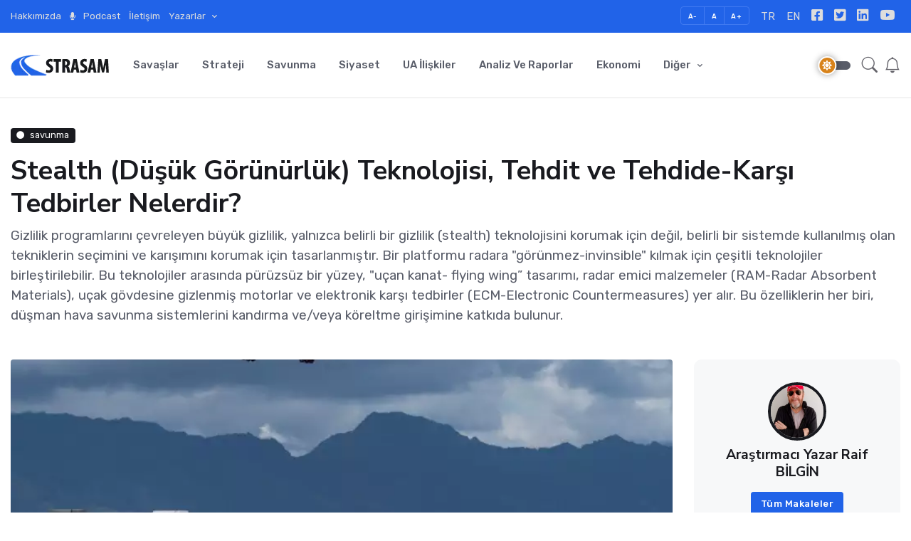

--- FILE ---
content_type: text/html; charset=UTF-8
request_url: https://strasam.org/savunma/havacilik-ve-uzay-sanayii/stealth-dusuk-gorunurluk-teknolojisi-tehdit-ve-tehdide-karsi-tedbirler-nelerdir-2036
body_size: 16364
content:


<!DOCTYPE HTML>
  <html lang="tr" prefix="og: http://ogp.me/ns#">
<head>

      <link rel="canonical" href="https://strasam.org/savunma/havacilik-ve-uzay-sanayii/stealth-dusuk-gorunurluk-teknolojisi-tehdit-ve-tehdide-karsi-tedbirler-nelerdir-2036" />
    <title>Stealth (Düşük Görünürlük) Teknolojisi, Tehdit ve Tehdide-Karşı Tedbirler Nelerdir? | Stratejik Araştırmalar Merkezi - STRASAM.ORG ® </title>
    <meta name="description" content="Yazar,  Stealth (Düşük Görünürlük) Teknolojisi, Tehdit ve Tehdide-Karşı Tedbirler Nelerdir? sorusuna örneklerle açıklama getiriyor." />
    <meta property="og:title" content="Stealth (Düşük Görünürlük) Teknolojisi, Tehdit ve Tehdide-Karşı Tedbirler Nelerdir? | Stratejik Araştırmalar Merkezi - STRASAM.ORG ®" />
    <meta property="og:url" content="https://strasam.org/savunma/havacilik-ve-uzay-sanayii/stealth-dusuk-gorunurluk-teknolojisi-tehdit-ve-tehdide-karsi-tedbirler-nelerdir-2036" />
  
  <meta property="og:image" content="https://strasam.org/upload/resimler/9c41b2de12.webp" />

  <script type="application/ld+json">
    {
      "@context": "http://schema.org",
      "@type": "NewsArticle",
      "articleSection": "savunma",
      "mainEntityOfPage":
        {
          "@type": "WebPage",
          "@id": "https://strasam.org/savunma/havacilik-ve-uzay-sanayii/stealth-dusuk-gorunurluk-teknolojisi-tehdit-ve-tehdide-karsi-tedbirler-nelerdir-2036"
        },
      "headline": "Stealth (Düşük Görünürlük) Teknolojisi, Tehdit ve Tehdide-Karşı Tedbirler Nelerdir?",
      "image":
        {
          "@type": "ImageObject",
          "url": "https://strasam.org/upload/resimler/9c41b2de12.webp",
          "width": "",
          "height": ""
        },
      "datePublished": "2023-06-06 01:10:25",
      "dateModified": "",
      "description": "Yazar,  Stealth (Düşük Görünürlük) Teknolojisi, Tehdit ve Tehdide-Karşı Tedbirler Nelerdir? sorusuna örneklerle açıklama getiriyor.",
      "articleBody": "Yazar,  Stealth (Düşük Görünürlük) Teknolojisi, Tehdit ve Tehdide-Karşı Tedbirler Nelerdir? sorusuna örneklerle açıklama getiriyor.",
      "author":
        {
          "@type": "Person",
          "name": "STRASAM.ORG"
        },
      "publisher":
        {
          "@type": "Organization",
          "name":"Stratejik Araştırmalar Merkezi - STRASAM.ORG ®",
          "logo":
          {
            "@type": "ImageObject",
            "url": "https://strasam.org/assets/images/logo.webp",
            "width": 140,"height": 30
          }
        }
    },
    {
      "@context": "https://schema.org",
      "@type": "BreadcrumbList",
        "itemListElement":
        [
          {
            "@type": "ListItem",
            "position": 1,
            "name": "savunma",
            "item": "https://strasam.org/savunma"
          },
          {
            "@type": "ListItem",
            "position": 2,
            "name": "havacilik-ve-uzay-sanayii",
            "item": "https://strasam.org/savunma/havacilik-ve-uzay-sanayii"
          },
          {
            "@type": "ListItem",
            "position": 3,
            "name": "Stealth (Düşük Görünürlük) Teknolojisi, Tehdit ve Tehdide-Karşı Tedbirler Nelerdir?",
            "item": "https://strasam.org/savunma/havacilik-ve-uzay-sanayii/stealth-dusuk-gorunurluk-teknolojisi-tehdit-ve-tehdide-karsi-tedbirler-nelerdir-2036"
          }
        ]
    }
  </script>

  <meta charset="UTF-8">
<meta name="viewport" content="width=device-width, initial-scale=1, shrink-to-fit=no">
<meta name="robots" content="FOLLOW, INDEX" />
<meta name="google-site-verification" content="zl76s25zupsjykla3pyvxfkl9a371khuneo5ryn3dp4stthm">
<meta name="yandex-verification" content="3110c68590e2457a" />
<link rel="manifest" href="./asset-manifest.json">
<meta name="theme-color" content="#1C5EE8">
<meta name="msapplication-TileColor" content="#1d479d">
<link rel="preconnect" href="https://www.w3.org/2000/svg/">
<link rel="dns-prefetch" href="https://cdnjs.cloudflare.com/">

	<meta name="Copyright" content="(c) 2019 STRASAM.ORG | Tüm hakları saklıdır.">

<meta name=”owner” content="Stratejik Araştırmalar Merkezi - STRASAM.ORG ®">
<meta property="og:locale" content="tr_TR">
<meta property="og:type" content="website">	
<meta name="author" content="STRASAM.ORG">

<!-- Favicon -->
<link rel="shortcut icon" href="https://strasam.org/assets/favicon/favicon-16x16.png">

<!-- Google Font -->
<link rel="preconnect" href="https://fonts.gstatic.com">
<link rel="stylesheet" href="https://fonts.googleapis.com/css2?family=Nunito+Sans:wght@400;700&family=Rubik:wght@400;500;700&display=swap">

<!-- Plugins CSS -->
<link rel="stylesheet" type="text/css" href="https://strasam.org/assets/vendor/tiny-slider/tiny-slider.css">
<link rel="stylesheet" type="text/css" href="https://strasam.org/assets/vendor/font-awesome/css/all.min.css">
<link rel="stylesheet" type="text/css" href="https://strasam.org/assets/vendor/bootstrap-icons/bootstrap-icons.css">
<link rel="stylesheet" type="text/css" href="https://strasam.org/assets/vendor/glightbox/css/glightbox.min.css">
<link rel="stylesheet" type="text/css" href="https://strasam.org/assets/vendor/plyr/plyr.css">

<!-- Theme CSS -->
	<link id="style-switch" rel="stylesheet" type="text/css" href="https://strasam.org/assets/css/style.css">
  <base href="https://strasam.org/">
<script data-cfasync="false" nonce="042d5233-fa36-40a5-ac6e-83d2ebd92d94">try{(function(w,d){!function(j,k,l,m){if(j.zaraz)console.error("zaraz is loaded twice");else{j[l]=j[l]||{};j[l].executed=[];j.zaraz={deferred:[],listeners:[]};j.zaraz._v="5874";j.zaraz._n="042d5233-fa36-40a5-ac6e-83d2ebd92d94";j.zaraz.q=[];j.zaraz._f=function(n){return async function(){var o=Array.prototype.slice.call(arguments);j.zaraz.q.push({m:n,a:o})}};for(const p of["track","set","debug"])j.zaraz[p]=j.zaraz._f(p);j.zaraz.init=()=>{var q=k.getElementsByTagName(m)[0],r=k.createElement(m),s=k.getElementsByTagName("title")[0];s&&(j[l].t=k.getElementsByTagName("title")[0].text);j[l].x=Math.random();j[l].w=j.screen.width;j[l].h=j.screen.height;j[l].j=j.innerHeight;j[l].e=j.innerWidth;j[l].l=j.location.href;j[l].r=k.referrer;j[l].k=j.screen.colorDepth;j[l].n=k.characterSet;j[l].o=(new Date).getTimezoneOffset();if(j.dataLayer)for(const t of Object.entries(Object.entries(dataLayer).reduce((u,v)=>({...u[1],...v[1]}),{})))zaraz.set(t[0],t[1],{scope:"page"});j[l].q=[];for(;j.zaraz.q.length;){const w=j.zaraz.q.shift();j[l].q.push(w)}r.defer=!0;for(const x of[localStorage,sessionStorage])Object.keys(x||{}).filter(z=>z.startsWith("_zaraz_")).forEach(y=>{try{j[l]["z_"+y.slice(7)]=JSON.parse(x.getItem(y))}catch{j[l]["z_"+y.slice(7)]=x.getItem(y)}});r.referrerPolicy="origin";r.src="/cdn-cgi/zaraz/s.js?z="+btoa(encodeURIComponent(JSON.stringify(j[l])));q.parentNode.insertBefore(r,q)};["complete","interactive"].includes(k.readyState)?zaraz.init():j.addEventListener("DOMContentLoaded",zaraz.init)}}(w,d,"zarazData","script");window.zaraz._p=async d$=>new Promise(ea=>{if(d$){d$.e&&d$.e.forEach(eb=>{try{const ec=d.querySelector("script[nonce]"),ed=ec?.nonce||ec?.getAttribute("nonce"),ee=d.createElement("script");ed&&(ee.nonce=ed);ee.innerHTML=eb;ee.onload=()=>{d.head.removeChild(ee)};d.head.appendChild(ee)}catch(ef){console.error(`Error executing script: ${eb}\n`,ef)}});Promise.allSettled((d$.f||[]).map(eg=>fetch(eg[0],eg[1])))}ea()});zaraz._p({"e":["(function(w,d){})(window,document)"]});})(window,document)}catch(e){throw fetch("/cdn-cgi/zaraz/t"),e;};</script></head>

<body>
    <header class="navbar-light navbar-sticky header-static mb-4">

	<div class="navbar-top small">
		<div class="container-fluid" style="background-color: #2163e8;">
			<div class="row g-0">
				<div class="col-xxl-10 mx-auto">

					<div class="d-md-flex justify-content-between align-items-center mt-1 mb-1">

						<!-- Top bar left -->
						<div class="d-flex align-items-center">
							<ul class="nav">

																	<li class="nav-item">
										<a class="nav-link ps-0" href="sayfa/hakkimizda/10">Hakkımızda</a>
									</li>
									<li class="nav-item">
										<a class="nav-link ps-0" href="podcast"><i class="fas fa-microphone me-2 small fw-bold"></i>  Podcast</a>
									</li>
									<li class="nav-item">
										<a class="nav-link ps-0" href="iletisim">İletişim</a>
									</li>
								
								<li class="nav-item dropdown">
									<a class="nav-link ps-0 dropdown-toggle" href="#" id="postMenu" data-bs-toggle="dropdown" aria-haspopup="true" aria-expanded="false">
																					Yazarlar
																			</a>
									<ul class="dropdown-menu" aria-labelledby="postMenu">

																																			
																													<li>
																<a	
																	href="yazar/dr-huseyin-fazla"
																	title="Dr. Hüseyin FAZLA"
																	class="dropdown-item">
																	Dr. Hüseyin FAZLA																</a>
															</li>
														
													
																													<li>
																<a	
																	href="yazar/dr-esref-ozdemir"
																	title="Dr. Eşref ÖZDEMİR"
																	class="dropdown-item">
																	Dr. Eşref ÖZDEMİR																</a>
															</li>
														
													
																													<li>
																<a	
																	href="yazar/dr-mehmet-canli"
																	title="Dr. Mehmet ÇANLI"
																	class="dropdown-item">
																	Dr. Mehmet ÇANLI																</a>
															</li>
														
													
																													<li>
																<a	
																	href="yazar/docdr-ersoy-onder"
																	title="Doç.Dr. Ersoy ÖNDER"
																	class="dropdown-item">
																	Doç.Dr. Ersoy ÖNDER																</a>
															</li>
														
													
																													<li>
																<a	
																	href="yazar/prof-dr-mevlut-uyanik"
																	title="Prof. Dr. Mevlüt UYANIK"
																	class="dropdown-item">
																	Prof. Dr. Mevlüt UYANIK																</a>
															</li>
														
													
																													<li>
																<a	
																	href="yazar/doc-dr-selahattin-ates"
																	title="Doç. Dr. Selahattin ATEŞ"
																	class="dropdown-item">
																	Doç. Dr. Selahattin ATEŞ																</a>
															</li>
														
													
																													<li>
																<a	
																	href="yazar/prof-dr-mehmet-canli"
																	title="Prof. Dr. Mehmet ÇANLI"
																	class="dropdown-item">
																	Prof. Dr. Mehmet ÇANLI																</a>
															</li>
														
													
																													<li>
																<a	
																	href="yazar/gazeteci-aydin-gelleci"
																	title="Gazeteci Aydın GELLECİ"
																	class="dropdown-item">
																	Gazeteci Aydın GELLECİ																</a>
															</li>
														
													
																													<li>
																<a	
																	href="yazar/kaptan-pilot-cihan-gulbahar"
																	title="Kaptan Pilot Cihan GÜLBAHAR"
																	class="dropdown-item">
																	Kaptan Pilot Cihan GÜLBAHAR																</a>
															</li>
														
													
																													<li>
																<a	
																	href="yazar/serbest-yazar-fatma-aksoy-gurkan"
																	title="Serbest Yazar Fatma Aksoy GÜRKAN"
																	class="dropdown-item">
																	Serbest Yazar Fatma Aksoy GÜRKAN																</a>
															</li>
														
																										<li class="nav-item">
														<a	
															href="#"
															title="Yazarlar"
															class="dropdown-item text-primary">
																Tümünü İncele
														</a>
													</li>
																																	
									</ul>
								</li>

							</ul>
						</div>

						<!-- Top bar right -->
						<div class="d-flex align-items-center">
							<!-- Font size accessibility START -->
							<div class="btn-group me-2" role="group" aria-label="font size changer">
								<input type="radio" class="btn-check" name="fntradio" id="font-sm">
								<label class="btn btn-xs btn-outline-primary mb-0" for="font-sm">A-</label>

								<input type="radio" class="btn-check" name="fntradio" id="font-default" checked>
								<label class="btn btn-xs btn-outline-primary mb-0" for="font-default">A</label>

								<input type="radio" class="btn-check" name="fntradio" id="font-lg">
								<label class="btn btn-xs btn-outline-primary mb-0" for="font-lg">A+</label>
							</div>
							
							<ul class="nav">

								<li class="nav-item">
									<a class="nav-link px-2 mt-1 fs-6" href="index.php?language=tr" title="Türkçe">TR</a>
								</li>

								<li class="nav-item">
									<a class="nav-link px-2 mt-1 fs-6" href="index.php?language=en" title="English">EN</a>
								</li>

								<li class="nav-item">
									<a class="nav-link px-2 fs-5" href="https://www.facebook.com/Strasam.org" target="_blank" rel="nofollow" title="strasam.org resmi facebook adresi"><i class="fab fa-facebook-square"></i></a>
								</li>
								<li class="nav-item">
									<a class="nav-link px-2 fs-5" href="https://twitter.com/strasam1" target="_blank" rel="nofollow" title="strasam.org resmi twitter adresi"><i class="fab fa-twitter-square"></i></a>
								</li>
								<li class="nav-item">
									<a class="nav-link px-2 fs-5" href="https://www.linkedin.com/company/strasam/" target="_blank" rel="nofollow" title="strasam.org resmi linkedin adresi"><i class="fab fa-linkedin"></i></a>
								</li>
								<li class="nav-item">
									<a class="nav-link px-2 fs-5" href="https://youtube.com/c/STRASAM_tr" target="_blank" rel="nofollow" title="strasam.org resmi youtube hesabı"><i class="fab fa-youtube"></i></a>
								</li>
							</ul>
						</div>

					</div>
					<!-- Divider -->
					<div class="border-bottom border-2 border-primary opacity-1"></div>
					
				</div>
			</div>
		</div>
	</div>

	<div class="container-fluid border-bottom">
		<div class="row g-0">
			<div class="col-xxl-10 mx-auto">

				<nav class="navbar navbar-expand-lg">
					<div class="container-fluid">

						<!-- Logo START -->
						<a class="navbar-brand" href="https://strasam.org/">
							<img class="navbar-brand-item light-mode-item" src="https://strasam.org/assets/images/logo.webp" alt="strasam_logo">			
							<img class="navbar-brand-item dark-mode-item"  src="https://strasam.org/assets/images/logo-light.webp" alt="strasam_dark_logo">			
						</a>
						<!-- Logo END -->

						<!-- Responsive navbar toggler START -->
						<button class="navbar-toggler ms-auto" type="button" data-bs-toggle="collapse" data-bs-target="#navbarCollapse" aria-controls="navbarCollapse" aria-expanded="false" aria-label="Toggle navigation">
						<!--span class="text-body h6 pr-3" style="margin-right:7px">Menü </span-->
						<span class="navbar-toggler-icon me-2"></span>
						</button>
						<!-- Responsive navbar toggler END -->

						<!-- Main navbar START -->
						<div class="collapse navbar-collapse" id="navbarCollapse">
							<ul class="navbar-nav navbar-nav-scroll">

								
																				<li class="nav-item">
											<a	
												href="savaslar"
												title="Savaşlar"
												class="nav-link">
												Savaşlar											</a>
										</li>

										
								
																				<li class="nav-item">
											<a	
												href="strateji"
												title="Strateji"
												class="nav-link">
												Strateji											</a>
										</li>

										
								
																				<li class="nav-item">
											<a	
												href="savunma"
												title="Savunma"
												class="nav-link">
												Savunma											</a>
										</li>

										
								
																				<li class="nav-item">
											<a	
												href="siyaset"
												title="Siyaset"
												class="nav-link">
												Siyaset											</a>
										</li>

										
								
																				<li class="nav-item">
											<a	
												href="ua-iliskiler"
												title="UA İlişkiler"
												class="nav-link">
												UA İlişkiler											</a>
										</li>

										
								
																				<li class="nav-item">
											<a	
												href="analiz-ve-raporlar"
												title="Analiz ve Raporlar"
												class="nav-link">
												Analiz ve Raporlar											</a>
										</li>

										
								
																				<li class="nav-item">
											<a	
												href="ekonomi"
												title="Ekonomi"
												class="nav-link">
												Ekonomi											</a>
										</li>

										
								
								<!-- Nav item 2 Pages -->
								<li class="nav-item dropdown">
									<a class="nav-link dropdown-toggle" href="#" id="pagesMenu" data-bs-toggle="dropdown" aria-haspopup="true" aria-expanded="false">
																					Diğer
																			</a>
									
									<ul class="dropdown-menu" aria-labelledby="pagesMenu">

										
																						<li>
												<a	href="egitim"
													title="Eğitim"
													class="dropdown-item">
													Eğitim												</a>
											</li>

																					
																						<li>
												<a	href="tarih"
													title="Tarih"
													class="dropdown-item">
													Tarih												</a>
											</li>

																					
																						<li>
												<a	href="hukuk"
													title="Hukuk"
													class="dropdown-item">
													Hukuk												</a>
											</li>

																					
																						<li>
												<a	href="kultur-sanat"
													title="Kültür Sanat"
													class="dropdown-item">
													Kültür Sanat												</a>
											</li>

																					
																						<li>
												<a	href="dinfelsefe"
													title="Din&amp;Felsefe"
													class="dropdown-item">
													Din&amp;Felsefe												</a>
											</li>

																															
									</ul>
								</li>

							</ul>
						</div>
						<!-- Main navbar END -->

						<!-- Nav right START -->
						<div class="nav ms-sm-2 flex-nowrap align-items-center">

							<!-- Dark mode switch START -->
							<div class="nav-item mr-0">
							
								<!-- Dark mode switch -->
								<div class="modeswitch" id="darkModeSwitch">
									<div class="switch"></div>
								</div>
														
							</div>
							<!-- Dark mode switch END -->

							<div class="nav-item dropdown dropdown-toggle-icon-none nav-search">
								<a class="nav-link p-0" title="Site İçi Arama" style="color:#636269" data-bs-toggle="offcanvas" href="#offcanvasMenu" role="button" aria-controls="offcanvasMenu">
									<i class="bi bi-search fs-4"> </i>
								</a>
							</div>
							
							<!-- Nav Button -->
							<div class="nav-item d-none d-md-block" style="margin-left:10px">		
																	<a href="abone-ol" class="nav-link p-0" title="Abone Ol" style="color:#636269"><i class="bi bi-bell fs-4"> </i></a>
															</div>

						</div>
						<!-- Nav right END -->

					</div>
				</nav>
			</div>
		</div>
	</div>

</header>

<div class="offcanvas offcanvas-end bg-default" tabindex="-1" id="offcanvasMenu">

	<div class="offcanvas-header justify-content-end">
		<button type="button" class="btn-close text-reset" data-bs-dismiss="offcanvas" aria-label="Kapat"></button>
	</div>
	
	<div class="offcanvas-body d-flex flex-column pt-0">
		<div>
			<h3 class="text-gray">Site İçi Arama</h3>
			<div class="input-group mb-3">
				<input class="form-control border-primary" type="text" name="search_text" id="search_text" placeholder="Anahtar Kelime" aria-label="Anahtar Kelime">
			</div>
			<ul style="margin:0; padding:0">
				<div id="result"></div>
			</ul>
		</div>
		<div class="mt-auto pb-3">

		</div>
	</div>
</div>  <main>

	<section class="pt-2 pb-2 pb-lg-4">
		<div class="container-fluid">
							<div class="row g-0">
					<div class="col-xxl-10 mx-auto">
						<div class="row">
							<div class="col-12">
								<a href="savunma" class="badge bg-dark mb-3"><i class="fas fa-circle me-2 small fw-bold"></i>savunma</a>
								<h1>Stealth (Düşük Görünürlük) Teknolojisi, Tehdit ve Tehdide-Karşı Tedbirler Nelerdir?</h1>
							</div>
							<p class="lead">Gizlilik programlarını çevreleyen büyük gizlilik, yalnızca belirli bir gizlilik (stealth) teknolojisini korumak için değil, belirli bir sistemde kullanılmış olan tekniklerin seçimini ve karışımını korumak için tasarlanmıştır. Bir platformu radara &quot;görünmez-invinsible&quot; kılmak için çeşitli teknolojiler birleştirilebilir.  Bu teknolojiler arasında pürüzsüz bir yüzey, &quot;uçan kanat- flying wing” tasarımı, radar emici malzemeler (RAM-Radar Absorbent Materials), uçak gövdesine gizlenmiş motorlar ve elektronik karşı tedbirler (ECM-Electronic Countermeasures) yer alır. Bu özelliklerin her biri, düşman hava savunma sistemlerini kandırma ve/veya köreltme girişimine katkıda bulunur.</p>
						</div>
					</div>
				</div>
					</div>
	</section>

	<section class="position-relative pt-0">
		<div class="container-fluid" data-sticky-container>
			<div class="row g-0">
				<div class="col-xxl-10 mx-auto">
					<div class="row">
				
						<div class="col-lg-9 mb-2">				

																		<div class="aspect-ratio-lg mb-3">
												<figure class="figure mt-1">
													<a href="upload/resimler/9c41b2de12.webp" data-glightbox="" data-gallery="image-popup">
														<img class="rounded lazy" loading="lazy" src="upload/resimler/9c41b2de12.webp" alt="Image">
													</a>
												</figure>
											</div>
										
							<!-- Content-1 -->
							<div style="text-align: justify; font-size: 1.12rem;">
								<p>Gizlilik ve/veya d&uuml;ş&uuml;k g&ouml;r&uuml;n&uuml;rl&uuml;k, &ccedil;ağdaş silah sistemlerinde ve &ouml;zellikle de hava ara&ccedil;larında sihirli kelime haline geldi. G&ouml;r&uuml;nmezlik &uuml;zerine yapılan &ccedil;ağdaş &ccedil;alışmaların k&ouml;kleri, kamuflaj boya şemaları yoluyla askeri u&ccedil;akların g&ouml;r&uuml;n&uuml;rl&uuml;ğ&uuml;n&uuml; azaltmaya y&ouml;nelik uzun s&uuml;redir devam eden &ccedil;abalara dayanmaktadır. Bununla birlikte, elektronik sens&ouml;rler, diğer u&ccedil;akları takip etmenin birincil yolu olarak pilotların g&ouml;zlerinin yerini aldığından, daha karmaşık savunma ara&ccedil;larına ihtiya&ccedil; duyulmuştur.</p>
<p>&Ccedil;oğu zaman, basit&ccedil;e; u&ccedil;ağı radara karşı g&ouml;r&uuml;nmez kılmak i&ccedil;in &ouml;zel malzemelerin kullanılması olarak d&uuml;ş&uuml;n&uuml;len gizlilik, aslında bir saldırgan sistemin sens&ouml;rlerinin bir u&ccedil;ağı (veya savaş gemileri gibi diğer platformları) tespit etme, takip etme ve saldırma yeteneğini azaltan karmaşık bir tasarım felsefesidir. Bu s&uuml;re&ccedil;te &ccedil;eşitli sens&ouml;rler kullanılacağından, gizli (stealth) bir hava, deniz, kara aracının tasarımı, farklı teknikler arasında dikkatli dengeler gerektirir.</p>
<p>Gizlilik programlarını &ccedil;evreleyen b&uuml;y&uuml;k gizlilik, yalnızca belirli bir gizlilik (stealth) teknolojisini korumak i&ccedil;in değil, belirli bir sistemde kullanılmış olan tekniklerin se&ccedil;imini ve karışımını korumak i&ccedil;in tasarlanmıştır. Bir platformu radara "g&ouml;r&uuml;nmez-invinsible" kılmak i&ccedil;in &ccedil;eşitli teknolojiler birleştirilebilir.</p>
<p>Bu teknolojiler arasında p&uuml;r&uuml;zs&uuml;z bir y&uuml;zey, "u&ccedil;an kanat- flying wing&rdquo; tasarımı, radar emici malzemeler (RAM-Radar Absorbent Materials), u&ccedil;ak g&ouml;vdesine gizlenmiş motorlar ve elektronik karşı tedbirler (ECM-Electronic Countermeasures) yer alır. Bu &ouml;zelliklerin her biri, d&uuml;şman hava savunma sistemlerini kandırma ve/veya k&ouml;reltme girişimine katkıda bulunur.</p>
<p>U&ccedil;ağın d&uuml;ş&uuml;k radar kesiti (RCS- Radar Cross Section), yer tabanlı ve hava tabanlı radarların u&ccedil;ağı tespit edebileceği menzili azaltır. Radar Emici Malzeme (RAM-Radar Absorbent Material), bir radar sinyalinin &ccedil;oğunu emer ve u&ccedil;ağın kanat şeklindeki ve yuvarlak tasarımı, kalan g&uuml;c&uuml;n &ccedil;oğunu radar kaynağından uzağa y&ouml;nlendirir. Motorlar, ısı izini azaltmak ve jet motorunun kompres&ouml;r kanatlarını radar algılamasından gizlemek i&ccedil;in u&ccedil;ağın &uuml;st&uuml;ne yerleştirilen hava alığı (hava girişi) ve egzoz kanalları ile g&ouml;vdeye g&ouml;m&uuml;l&uuml;d&uuml;r.</p>							</div>

							<!-- Images News -->
							<div class="row">					
																	<div class="col-md-6 mb-4">
										<a href="upload/resimler/7ce2390a8e.webp" data-glightbox data-gallery="image-popup">
										<div class="aspect-ratio-md">
											<img src="upload/resimler/7ce2390a8e.webp"
												data-src="upload/resimler/7ce2390a8e.webp"
												class="rounded lazy" loading="lazy"
												alt="Image">
										</div>
										</a>
									</div>
																</div>

							<!-- Content-2 -->
							<div style="text-align: justify; font-size: 1.12rem;">
								<p>Elektronik Karşı Tedbirler ECM (Electronic Countermeasures); karıştırma ve hayalet (ghost) g&ouml;r&uuml;nt&uuml;leme yoluyla radar operat&ouml;r&uuml;n&uuml;n kafasını karıştırmak i&ccedil;in son &ccedil;are girişimidir. &Ouml;zellikle Sovyet tarzı hava savunma sistemlerinin y&uuml;zde 70'i radar algılama ve takip modlarını kullandığı i&ccedil;in; gizlilik teknolojisinin faydaları doğası gereği a&ccedil;ıktır.&nbsp; Bununla birlikte, sınırlamalarla ilgili, hava savunma tespit ve takibinin diğer Kızıl&ouml;tesi (IR- Infrared), elektro-optik (EO- Electro-Optical) ve g&ouml;rsel unsurlarının da eğer bir hava aracı ger&ccedil;ekten "gizli-stealth" olacaksa, atlatılması gerekir.</p>
<h2>Sınırlamalar:</h2>
<p>M&uuml;kemmel gizli (stealth) tasarım yoktur, bunun yerine her g&ouml;rev gereksinimi uygun bir teknik karışımı gerektirdiğinden; m&uuml;mk&uuml;n olduğunca optimum (olabilecek en iyi) tasarımı yapmak gerekecektir. Gizliliğin (stealth) uygulanması cezasız da değildir. Kullanılan gizlilik sağlayıcı malzemelerin bir kısmı &ouml;zel ve maliyetli bakım gerektirmektedir. Bir u&ccedil;ağın manevra kabiliyeti, gizli (stealth) tasarım &ouml;zelliklerinin uygulanmasıyla sınırlandırılabilir, azaltılabilir, hatta u&ccedil;ak neredeyse hantallaşabilir.&nbsp;</p>
<p>F-117A'da olduğu gibi, B-2'nin d&uuml;ş&uuml;k g&ouml;zlemlenebilir &ouml;zellikleri yapısal ve bakım faaliyetlerinin sık sık yapılmasını gerektirdiğinden, her B-2 bombardıman u&ccedil;ağının kendi kapalı bakım tesisi olacaktır.</p>
<p>Gizlilik, yalnızca tasarımdan tavizler gerektirmez, aynı zamanda operasyonel tavizler de getirir. Hedefleri bulmak i&ccedil;in kullanılan sens&ouml;rler, hayalet (stealth) u&ccedil;aklar i&ccedil;in &ouml;zel bir sorun teşkil eder. Konvansiyonel u&ccedil;aklar tarafından kullanılan b&uuml;y&uuml;k radarlar, gizli (stealth) bir u&ccedil;ağın konumunu a&ccedil;ık&ccedil;a tehlikeye atacaktır. Havadan havaya muharebe, kızıl&ouml;tesi izlemenin yanı sıra d&uuml;şman u&ccedil;akları tarafından yayınların pasif olarak algılanmasına dayanacaktır. Bununla birlikte, bu tekniklerin diğer gizli u&ccedil;aklara karşı marjinal etkinliği vardır ve bu da Gelişmiş Taktik Savaş U&ccedil;ağına gizliliğin sınırlı uygulanmasını a&ccedil;ıklar.</p>
<p>Yerdeki hedeflere saldıran u&ccedil;aklar da benzer bir sorunla karşı karşıyadır. FLIR-İleriye Bakan Kızıl&ouml;tesi Sistemler (FLIR-Forward-Looking Infrared) genel konumu bilinen hedeflere hassas bir şekilde nişan almak i&ccedil;in kullanılabilir, ancak geniş bir alanda hedefleri aramak i&ccedil;in pek uygun değildir. U&ccedil;akta potansiyel hedefleri taramak i&ccedil;in bir radar kullanılması ise konumunu tehlikeye atabilir. Hedeflerin yerini tespit etmek i&ccedil;in hayalet (stealth) u&ccedil;aklar, havadaki bir lazer radarına g&uuml;venebilir, ancak b&ouml;yle bir sens&ouml;r&uuml;n k&ouml;t&uuml; hava koşullarında ancak sınırlı bir faydası olacaktır. Daha umut verici bir yaklaşım, keşif uydularından doğrudan iletilen verileri kullanmak olacaktır.</p>
<p>Evet; gizlilik tekniklerinin kullanımının sınırları vardır. Bir u&ccedil;ağın radar kesiti, g&ouml;r&uuml;nt&uuml;lendiği a&ccedil;ıya bağlı olduğundan, bir u&ccedil;ağın &ouml;nden veya arkadan bakıldığında, yandan veya yukarıdan bakıldığında olduğundan &ccedil;ok daha k&uuml;&ccedil;&uuml;k bir RCS'si (Radar Cross Section-Radar Kesiti) olacaktır. Genel olarak gizli u&ccedil;aklar, &ouml;n RCS'lerini en aza indirecek şekilde tasarlanmıştır. Ancak bir u&ccedil;ağın y&uuml;zeyini, RCS'yi t&uuml;m y&ouml;nlerde eşit olarak azaltmak i&ccedil;in konturlamak m&uuml;mk&uuml;n değildir ve &ouml;n RCS'deki azalmalar, yukarıdan daha b&uuml;y&uuml;k bir RCS'ye yol a&ccedil;abilir. Bu nedenle, g&ouml;r&uuml;nmez bir u&ccedil;ağın yer tabanlı bir radara veya aynı irtifada başka bir u&ccedil;ağa doğru u&ccedil;arken izlenmesi zor olabilirken, y&uuml;ksek irtifa hava radarı veya uzay tabanlı bir radarın onu takip etmesi daha kolay olacaktır.</p>							</div>

							<!-- Images News -->
							<div class="row">					
																	<div class="col-md-6 mb-4">
										<a href="upload/resimler/de26c4bf38.webp" data-glightbox data-gallery="image-popup">
										<div class="aspect-ratio-md">
											<img src="upload/resimler/de26c4bf38.webp"
												data-src="upload/resimler/de26c4bf38.webp"
												class="rounded lazy" loading="lazy"
												alt="Image">
										</div>
										</a>
									</div>
																</div>

							<!-- Content-3 -->
							<div style="text-align: justify; font-size: 1.12rem;">
								<p class="MsoNormal"><span style="mso-ansi-language: TR;">Ses dalgaları gibi, radar dalgaları da bazı şeylerden diğerlerinden daha iyi yansır. Daha k&uuml;&ccedil;&uuml;k bir RCS ile, radarlar, gizli (stealth) olmayan bir u&ccedil;aktan &ccedil;ok daha yakın olana kadar gizli (stealth) bir u&ccedil;ağı tespit edemez. </span></p>
<p class="MsoNormal"><span style="mso-ansi-language: TR;">172 ft kanat a&ccedil;ıklığı ile B-2 Spirit, F-16'dan yaklaşık 6 kat daha b&uuml;y&uuml;kt&uuml;r, ancak daha k&uuml;&ccedil;&uuml;k bir radar kesitine (RCS) sahiptir.</span></p>							</div>

							<!-- Images News -->
							<div class="row">					
																	<div class="col-md-6 mb-4">
										<a href="upload/resimler/d713db39eb.webp" data-glightbox data-gallery="image-popup">
										<div class="aspect-ratio-md">
											<img src="upload/resimler/d713db39eb.webp"
												data-src="upload/resimler/d713db39eb.webp"
												class="rounded lazy" loading="lazy"
												alt="Image">
										</div>
										</a>
									</div>
																</div>

							<!-- Content-4 -->
							<div style="text-align: justify; font-size: 1.12rem;">
								<h2>G&ouml;r&uuml;nmezlik (Stealth) Teknolojisine Karşı Tedbirler:</h2>
<h3>Pasif (Bi-Statik) Radarlar:</h3>
<p>Pasif radar ayrıca pasif tutarlı konum, pasif gizli radar ve pasif bi-statik radar olarak da bilinir.</p>
<p>G&ouml;r&uuml;nmez (stealth) hava ara&ccedil;larının bir başka sınırlaması, bi-statik radarlar tarafından tespit edilme konusundaki savunmasızlıklarıdır.&nbsp;</p>
<p>G&ouml;r&uuml;nmez (stealth) bir u&ccedil;ağın konturu, monostatic bir radar sinyalinin doğrudan radar vericisinin y&ouml;n&uuml;ne geri yansımasını &ouml;nleyecek şekilde tasarlanmıştır. Ancak bi-statik bir radarın vericisi ve alıcısı ayrı yerlerdedir, aslında tek bir verici, geniş bir alana dağılmış radar alıcıları tarafından kullanılabilir. Bu, bu alıcılardan en az birinin yansıyan bir sinyali alma olasılığını b&uuml;y&uuml;k &ouml;l&ccedil;&uuml;de artırır. Radar vericisi uzay tabanlıysa ve bu nedenle hava aracını en b&uuml;y&uuml;k radar kesitinin y&ouml;n&uuml; olan yukarıdan g&ouml;r&uuml;yorsa, gizli hava taşıtlarının bi-statik radar tarafından tespit edilmesi olasılığı daha da artacaktır.</p>
<p>Pasif radar tespit, yer tespiti ve takip fonksiyonlarını yerine getirebileceği gibi, hedef tespiti de yapabilmektedir.</p>
<p>Temel g&ouml;r&uuml;nmezlik teknikleri, bi-statik geometriden ve gizliliğe karşı dalga bi&ccedil;imlerinin kullanımından yararlanan pasif radar sistemlerine karşı eskisinden daha az etkili olacaktır.</p>							</div>

							<!-- Images News -->
							<div class="row">					
																	<div class="col-md-6 mb-4">
										<a href="upload/resimler/f4400593af.webp" data-glightbox data-gallery="image-popup">
										<div class="aspect-ratio-md">
											<img src="upload/resimler/f4400593af.webp"
												data-src="upload/resimler/f4400593af.webp"
												class="rounded lazy" loading="lazy"
												alt="Image">
										</div>
										</a>
									</div>
																</div>

							<!-- Content-5 -->
							<div style="text-align: justify; font-size: 1.12rem;">
								<h3>IRST Sistemleri:</h3>
<p>Birka&ccedil; analist, F-22 gibi hayalet (stealth) u&ccedil;akların Kızıl&ouml;tesi Arama ve İzleme Sistemleri (IRST-Infrared Search and Track Systems) tarafından tespit edilmeye karşı savunmasız olacağını iddia ediyor. Bir u&ccedil;ağın y&uuml;zeyinin doğal ısınması, bu t&uuml;r sistemler i&ccedil;in onu g&ouml;r&uuml;n&uuml;r kılar. U&ccedil;ak ne kadar hızlı u&ccedil;arsa, o kadar ısınır ve b&ouml;ylece kızıl&ouml;tesi ara&ccedil;larla tespit edilmesi o kadar kolay olur. Bir uzman, "bir u&ccedil;ak &ccedil;evresinden yalnızca bir santigrat derece saparsa, onu asker&icirc; a&ccedil;ıdan faydalı menzillerde tespit edebileceksiniz" diyor.&nbsp;</p>
<p>Aslında, hem Rus MiG-29 hem de Su-27 IRST cihazları taşıyor, bu da Rusların bunu uzun s&uuml;redir potansiyel bir gizlilik (stealth) karşıtı sistem olarak g&ouml;rd&uuml;klerini ve stealth&rsquo;ın IRST sistemlere karşı zayıflığını havada avantaja d&ouml;n&uuml;şt&uuml;rmeyi hedeflediklerini g&ouml;steriyor.</p>
<p>Sonu&ccedil; olarak ne pasif radar ne de gizlilik teknolojisi sihir değildir. Ger&ccedil;ek şu ki, en iyi b&uuml;y&uuml; kitabına sahip taraf, en iyi b&uuml;y&uuml;ye değil, geleceğin hava savaşlarını kazanmadaki en y&uuml;ksek şansa sahiptir.</p>
<h3>Ladar (Lazer Radar):</h3>
<p>G&ouml;r&uuml;nmez u&ccedil;aklar, art arda kullanılan &ccedil;oklu sens&ouml;rlere karşı daha da savunmasızdır. Hedefi izlemek i&ccedil;in bir IRST (Infrared Search and Track Systems) ve hedefi boyamak i&ccedil;in bir Ladar (lazer radar) veya dar ışın, y&uuml;ksek g&uuml;&ccedil;l&uuml; bir radar kullanılarak &uuml;st&uuml;n veriler sağlanır.</p>							</div>

							<!-- Video -->
							
							<!-- Kaynak -->
							<div style="text-align: justify; font-size: 1.12rem;">
								<p>Gizliliğin (stealth) en temel potansiyel sınırlaması, g&ouml;rsel algılamaya karşı savunmasız olmasıdır. F-22, &ouml;rneğin F-15'ten y&uuml;zde 25-30 ve F-18'den y&uuml;zde 40 daha b&uuml;y&uuml;k olduğundan, 10 mil mertebesindeki menzillerden g&ouml;rsel olarak tespit edilmesi &ccedil;ok daha kolay olacaktır. G&ouml;r&uuml;nmezlik &ouml;zelliklerinin &ccedil;eşitli tipteki g&uuml;d&uuml;ml&uuml; havadan havaya f&uuml;zelerin etkinliğini b&uuml;y&uuml;k &ouml;l&ccedil;&uuml;de azaltacağı d&uuml;ş&uuml;n&uuml;ld&uuml;ğ&uuml;nde, avcı u&ccedil;akları hava &ccedil;atışmaları (dog fight-it dalaşı) muhtemelen g&ouml;rsel menzil alanına geri d&ouml;necektir. Bu bağlamda, it dalaşında hantal kalabilecek bir F-22 belirgin bir dezavantaja sahip olacaktır.</p>
<h2>Stealth&rsquo;in Geleceği ne olacak?</h2>
<p>Sonu&ccedil; olarak, ne pasif radar, ne IRST, ne ladar ne de gizlilik (stealth) teknolojileri sihir değildir, bilinen ve uygulanan teknolojilerdir. Ger&ccedil;ek şu ki, en iyi b&uuml;y&uuml; kitabına sahip taraf, en iyi b&uuml;y&uuml;ye sahip olan taraf değil, geleceğin hava savaşlarını kazanma şansı en y&uuml;ksek olan taraftır.</p>
<p>Stealth &ouml;zellikli hava platformlarını F-117A ile ABD g&uuml;ndeme soktu, B-2, F-22, F-35 ve B-21 ile devam etti. Hatta bu &ouml;zellik 5&rsquo;inci nesil jet savaş u&ccedil;aklarının belirleyici &ouml;zelliği oldu. 6&rsquo;ıncı nesil jet savaş u&ccedil;akları da stealth &ouml;zelliğe sahip olacaklar (detaylı bilgi i&ccedil;in bknz Ref.-1).</p>
<h3>ABD&rsquo;yi J-20 ve J-31 ile &Ccedil;in ve Su-57 ile de Rusya izliyor.</h3>
<p>Kendi 5. nesil jet savaş u&ccedil;aklarını tasarlayıp, imaline başlayan; KAI KF-21 Boramae ile G.Kore ve TF-23 KAAN ile T&uuml;rkiye de stealth &ouml;zelliğine sahip olacaktır. Bu durumda stealth&rsquo;i tespit eden sistemlerin hen&uuml;z stealth &ouml;zelliğin hava harbine kattığı olağan&uuml;st&uuml; &ldquo;kuvvet &ccedil;arpanı-force multiplier&rdquo; etkisini ortadan kaldıramadığını g&ouml;r&uuml;yoruz.</p>
<p>Ne stealth ne de karşı-tedbir teknolojilerindeki gelişmeler duracaktır. Eğer bir tehdit geliştiriliyorsa, o tehdide karşı tedbirler de geliştirilecektir.</p>
<h2>Kaynak&ccedil;a:</h2>
<p>1. Jet Savaş U&ccedil;ağı Gelişimi/Jet Savaş U&ccedil;ağı Nesilleri</p>
<p>https://strasam.org/savunma/havacilik-ve-uzay-sanayii/jet-savas-ucagi-gelisimi-jet-savas-ucagi-nesilleri-1197</p>							</div>

							<!-- Divider -->
							<div class="text-center h5 mb-3 mt-3"></div>

							<!-- Images Galery -->
							<div class="row">				

																	<div class="col-md-4 mb-4">
										<a href="upload/resimler/429af929d1.webp" data-glightbox data-gallery="image-popup">
										<div class="aspect-ratio-md">
											<img src="upload/resimler/429af929d1.webp"
												data-src="upload/resimler/429af929d1.webp"
												class="rounded lazy" loading="lazy"
												alt="Image">
										</div>
										</a>
									</div>
																</div>

							<!-- Prew - Next -->
							<div class="row g-0 mb-4">
								  
									 

														<div class="col-sm-6 bg-primary-soft p-4 position-relative border-end border-1 rounded-start">
															<span><i class="bi bi-arrow-left me-3 rtl-flip"></i> 
																																	Önceki
																															</span>
															<h5 class="m-0">
																																	<a href="kultur-sanat/kultur/guvenilirlik-2034" class="stretched-link btn-link text-reset">
																		Güvenilirlik																	</a>
																															</h5>
														</div>

														<div class="col-sm-6 bg-primary-soft p-4 position-relative text-sm-end rounded-end">
															<span>
																																	Sonraki
																																<i class="bi bi-arrow-right ms-3 rtl-flip"></i></span>
															<h5 class="m-0">
																																	<a href="savunma/teknoloji/akilli-metaller-ve-plastikler-2037" class="stretched-link btn-link text-reset">
																		Akıllı Metaller ve Plastikler 																	</a>
																															</h5>
														</div>
						
																
							</div>

						</div>
						
						<div class="col-lg-3 mt-0 pt-0">
							<div data-sticky data-margin-top="80" data-sticky-for="991">

								<div class="bg-light p-4 pb-2 mb-4 rounded-3 text-center">
									<!-- Author info -->
									<div class="position-relative">
																					<div class="avatar avatar-xl border border-4 border-dark rounded-circle">
												<img class="avatar-img rounded-circle lazy" loading="lazy" src="upload/resimler/bef389441e.webp" alt="Araştırmacı Yazar Raif BİLGİN">
											</div>
										
																					<div class="h5 mt-2 mb-0 d-block">
												Araştırmacı Yazar Raif BİLGİN											</div>
											<a href="yazar/arastirmaci-yazar-raif-bilgin" class="btn btn-primary btn-sm mt-3">Tüm Makaleler</a>
										
									</div>

									<hr class="d-none d-lg-block">

									<ul class="list-inline list-unstyled">
										<li class="list-inline-item d-lg-block my-lg-2">
											06.06.2023 
										</li>

																					<li class="list-inline-item d-lg-block my-lg-2">Süre : 6 dk</li>
											<li class="list-inline-item d-lg-block my-lg-2">6495 kez okundu</li>
										
									</ul>
								</div>

								<div class="mt-0">
									<h4>Google Ads</h4>
									<script async src="https://pagead2.googlesyndication.com/pagead/js/adsbygoogle.js?client=ca-pub-6133488532714001" crossorigin="anonymous" type="6e3168c7f4acca9d1a67c626-text/javascript"></script>
									<!-- Advertisement -->
									<ins class="adsbygoogle"
										style="display:block"
										data-ad-format="fluid"
										data-ad-layout-key="-6t+ed+2i-1n-4w"
										data-ad-client="ca-pub-6133488532714001"
										data-ad-slot="2987111407"></ins>
									<script type="6e3168c7f4acca9d1a67c626-text/javascript">
										(adsbygoogle = window.adsbygoogle || []).push({});
									</script>
								</div>

							</div>
						</div>
					
					</div>
				</div>
			</div>
		</div>
	</section>

</main>

  <footer class="bg-dark pt-5">
	<div class="container">

					<div class="row pt-3 pb-4">
				<div class="col-md-3">
					<img src="https://strasam.org/assets/images/logo-footer.png" alt="footer logo">
				</div>
				<div class="col-md-5">
					<p class="text-muted">Bülten aboneliğimize kaydınızı yapın, günlük makaleler yayınlandığında anlık cebinize gelsin.<br>
					strasam.org
					</p>
				</div>
				<div class="col-md-4">
					<div class="col-12">
						<a href="abone-ol" class="btn btn-lg w-100 btn-block btn-primary m-0">Bülten aboneliği için tıklayınız</a>
					</div>
					<div class="form-text mt-2">Abone olarak kabul etmiş olacağınız
						<a href="sayfa/gizlilik-politikasi/40" class="text-decoration-underline text-reset">Gizlilik Politikası</a>
					</div>
				</div>
			</div>
		
		<hr>

		<div class="row pt-3">

			<div class="col-md-6 col-lg-3 mb-0">
				<h5 class="mb-4 text-white">
											Yazarlar
									</h5>
				<ul class="nav flex-column text-primary-hover">
																				
																					<li class="nav-item">
												<a	
													href="yazar/dr-huseyin-fazla"
													title="Dr. Hüseyin FAZLA"
													class="nav-link">
													Dr. Hüseyin FAZLA												</a>
											</li>
										
									
																					<li class="nav-item">
												<a	
													href="yazar/dr-esref-ozdemir"
													title="Dr. Eşref ÖZDEMİR"
													class="nav-link">
													Dr. Eşref ÖZDEMİR												</a>
											</li>
										
									
																					<li class="nav-item">
												<a	
													href="yazar/dr-mehmet-canli"
													title="Dr. Mehmet ÇANLI"
													class="nav-link">
													Dr. Mehmet ÇANLI												</a>
											</li>
										
									
																					<li class="nav-item">
												<a	
													href="yazar/docdr-ersoy-onder"
													title="Doç.Dr. Ersoy ÖNDER"
													class="nav-link">
													Doç.Dr. Ersoy ÖNDER												</a>
											</li>
										
									
																					<li class="nav-item">
												<a	
													href="yazar/prof-dr-mevlut-uyanik"
													title="Prof. Dr. Mevlüt UYANIK"
													class="nav-link">
													Prof. Dr. Mevlüt UYANIK												</a>
											</li>
										
									
																					<li class="nav-item">
												<a	
													href="yazar/doc-dr-selahattin-ates"
													title="Doç. Dr. Selahattin ATEŞ"
													class="nav-link">
													Doç. Dr. Selahattin ATEŞ												</a>
											</li>
										
									
																					<li class="nav-item">
												<a	
													href="yazar/prof-dr-mehmet-canli"
													title="Prof. Dr. Mehmet ÇANLI"
													class="nav-link">
													Prof. Dr. Mehmet ÇANLI												</a>
											</li>
										
									
																					<li class="nav-item">
												<a	
													href="yazar/gazeteci-aydin-gelleci"
													title="Gazeteci Aydın GELLECİ"
													class="nav-link">
													Gazeteci Aydın GELLECİ												</a>
											</li>
										
									
																					<li class="nav-item">
												<a	
													href="yazar/kaptan-pilot-cihan-gulbahar"
													title="Kaptan Pilot Cihan GÜLBAHAR"
													class="nav-link">
													Kaptan Pilot Cihan GÜLBAHAR												</a>
											</li>
										
									
																					<li class="nav-item">
												<a	
													href="yazar/serbest-yazar-fatma-aksoy-gurkan"
													title="Serbest Yazar Fatma Aksoy GÜRKAN"
													class="nav-link">
													Serbest Yazar Fatma Aksoy GÜRKAN												</a>
											</li>
										
									
																					<li class="nav-item">
												<a	
													href="yazar/prof-dr-ali-poyraz-gurson"
													title="Prof. Dr. Ali Poyraz GÜRSON"
													class="nav-link">
													Prof. Dr. Ali Poyraz GÜRSON												</a>
											</li>
										
									
																					<li class="nav-item">
												<a	
													href="yazar/kd-aviyonik-muh-ve-akademisyen-ersan-yuksel"
													title="Kd. Aviyonik Müh. ve Akademisyen Ersan YÜKSEL"
													class="nav-link">
													Kd. Aviyonik Müh. ve Akademisyen Ersan YÜKSEL												</a>
											</li>
										
									
																					<li class="nav-item">
												<a	
													href="yazar/serbest-yazar-halil-sefik"
													title="Serbest Yazar Halil ŞEFİK"
													class="nav-link">
													Serbest Yazar Halil ŞEFİK												</a>
											</li>
										
									
																					<li class="nav-item">
												<a	
													href="yazar/dr-cengiz-tatar"
													title="Dr. Cengiz TATAR"
													class="nav-link">
													Dr. Cengiz TATAR												</a>
											</li>
										
									
																					<li class="nav-item">
												<a	
													href="yazar/dr-cemal-balikci"
													title="Dr. Cemal BALIKÇI"
													class="nav-link">
													Dr. Cemal BALIKÇI												</a>
											</li>
										
									
																					<li class="nav-item">
												<a	
													href="yazar/dr-haluk-ozalp"
													title="Dr. Haluk ÖZALP"
													class="nav-link">
													Dr. Haluk ÖZALP												</a>
											</li>
										
									
																					<li class="nav-item">
												<a	
													href="yazar/serbest-arastirmaci-yazar-ilyas-supurgeci"
													title="Serbest Araştırmacı Yazar İlyas SÜPÜRGECİ"
													class="nav-link">
													Serbest Araştırmacı Yazar İlyas SÜPÜRGECİ												</a>
											</li>
										
									
																					<li class="nav-item">
												<a	
													href="yazar/profdr-esat-arslan"
													title="Prof.Dr. Esat ARSLAN"
													class="nav-link">
													Prof.Dr. Esat ARSLAN												</a>
											</li>
										
									
																					<li class="nav-item">
												<a	
													href="yazar/dr-yakup-ozgungor"
													title="Dr.  Yakup ÖZGÜNGÖR"
													class="nav-link">
													Dr.  Yakup ÖZGÜNGÖR												</a>
											</li>
										
									
																					<li class="nav-item">
												<a	
													href="yazar/serbest-arastirmaci-yazar-irfan-sarp"
													title="Serbest Araştırmacı Yazar İrfan SARP"
													class="nav-link">
													Serbest Araştırmacı Yazar İrfan SARP												</a>
											</li>
										
									
																					<li class="nav-item">
												<a	
													href="yazar/profdr-unver-kaynak"
													title="Prof.Dr. Ünver KAYNAK"
													class="nav-link">
													Prof.Dr. Ünver KAYNAK												</a>
											</li>
										
									
																					<li class="nav-item">
												<a	
													href="yazar/arastirmaci-yazar-hulya-dalgic"
													title="Araştırmacı Yazar Hülya DALGIÇ"
													class="nav-link">
													Araştırmacı Yazar Hülya DALGIÇ												</a>
											</li>
										
									
																					<li class="nav-item">
												<a	
													href="yazar/serbest-arastirmaci-yazar-aybars-meric"
													title="Serbest Araştırmacı Yazar Aybars MERİÇ"
													class="nav-link">
													Serbest Araştırmacı Yazar Aybars MERİÇ												</a>
											</li>
										
									
																					<li class="nav-item">
												<a	
													href="yazar/dr-turgut-varol"
													title="Dr.  Turgut VAROL"
													class="nav-link">
													Dr.  Turgut VAROL												</a>
											</li>
										
									
																					<li class="nav-item">
												<a	
													href="yazar/profdr-murat-aslan"
													title="Prof.Dr. Murat ASLAN"
													class="nav-link">
													Prof.Dr. Murat ASLAN												</a>
											</li>
										
																										</ul>
			</div>

			<div class="col-sm-6 col-lg-3 mb-0">
				<ul class="nav flex-column text-primary-hover">
																							
																							<li class="nav-item">
													<a	
														href="yazar/dr-ozkan-leblebici"
														title="Dr. Özkan LEBLEBİCİ"
														class="nav-link">
														Dr. Özkan LEBLEBİCİ													</a>
												</li>
											
										
																							<li class="nav-item">
													<a	
														href="yazar/serbest-yazar-nergis-tan"
														title="Serbest Yazar Nergis TAN"
														class="nav-link">
														Serbest Yazar Nergis TAN													</a>
												</li>
											
										
																							<li class="nav-item">
													<a	
														href="yazar/arastirmaci-yazar-necati-yilmaz"
														title="Araştırmacı Yazar Necati YILMAZ"
														class="nav-link">
														Araştırmacı Yazar Necati YILMAZ													</a>
												</li>
											
										
																							<li class="nav-item">
													<a	
														href="yazar/arastirmaci-yazar-mustafa-orhan-acu"
														title="Araştırmacı Yazar Mustafa Orhan ACU"
														class="nav-link">
														Araştırmacı Yazar Mustafa Orhan ACU													</a>
												</li>
											
										
																							<li class="nav-item">
													<a	
														href="yazar/arastirmaci-yazar-ve-kaptan-pilot-celal-uzar"
														title="Araştırmacı Yazar ve Kaptan Pilot  Celal UZAR"
														class="nav-link">
														Araştırmacı Yazar ve Kaptan Pilot  Celal UZAR													</a>
												</li>
											
										
																							<li class="nav-item">
													<a	
														href="yazar/arastirmaci-yazar-ve-akademisyen-dursun-yildiz"
														title="Araştırmacı Yazar ve Akademisyen  Dursun YILDIZ"
														class="nav-link">
														Araştırmacı Yazar ve Akademisyen  Dursun YILDIZ													</a>
												</li>
											
										
																							<li class="nav-item">
													<a	
														href="yazar/arastirmaci-yazar-ela-akkus"
														title="Araştırmacı Yazar Ela AKKUŞ"
														class="nav-link">
														Araştırmacı Yazar Ela AKKUŞ													</a>
												</li>
											
										
																							<li class="nav-item">
													<a	
														href="yazar/arastirmaci-yazar-serdar-gomec"
														title="Araştırmacı Yazar Serdar Gömeç"
														class="nav-link">
														Araştırmacı Yazar Serdar Gömeç													</a>
												</li>
											
										
																							<li class="nav-item">
													<a	
														href="yazar/profdr-ulvi-keser"
														title="Prof.Dr. Ulvi KESER"
														class="nav-link">
														Prof.Dr. Ulvi KESER													</a>
												</li>
											
										
																							<li class="nav-item">
													<a	
														href="yazar/arastirmaci-yazar-deniz-bursalioglu"
														title="Araştırmacı Yazar Deniz BURSALIOĞLU"
														class="nav-link">
														Araştırmacı Yazar Deniz BURSALIOĞLU													</a>
												</li>
											
										
																							<li class="nav-item">
													<a	
														href="yazar/arastirmaci-yazar-mehmet-bildik"
														title="Araştırmacı Yazar Mehmet BİLDİK"
														class="nav-link">
														Araştırmacı Yazar Mehmet BİLDİK													</a>
												</li>
											
										
																							<li class="nav-item">
													<a	
														href="yazar/dr-huseyin-fazla"
														title="Dr. Hüseyin Fazla"
														class="nav-link">
														Dr. Hüseyin Fazla													</a>
												</li>
											
										
																							<li class="nav-item">
													<a	
														href="yazar/dr-bkagan-akturk"
														title="Dr. B.Kagan AKTÜRK"
														class="nav-link">
														Dr. B.Kagan AKTÜRK													</a>
												</li>
											
										
																							<li class="nav-item">
													<a	
														href="yazar/arastirmaci-yazar-ekonomist-nezaket-emine-atasoy"
														title="Araştırmacı Yazar, Ekonomist Nezaket Emine ATASOY"
														class="nav-link">
														Araştırmacı Yazar, Ekonomist Nezaket Emine ATASOY													</a>
												</li>
											
										
																							<li class="nav-item">
													<a	
														href="yazar/arastirmaci-yazar-cansu-ulu"
														title="Araştırmacı Yazar Cansu ULU"
														class="nav-link">
														Araştırmacı Yazar Cansu ULU													</a>
												</li>
											
										
																							<li class="nav-item">
													<a	
														href="yazar/dr-savas-mutlu"
														title="Dr. Savaş MUTLU"
														class="nav-link">
														Dr. Savaş MUTLU													</a>
												</li>
											
										
																							<li class="nav-item">
													<a	
														href="yazar/profdr-sertif-demir"
														title="Prof.Dr. Sertif DEMİR"
														class="nav-link">
														Prof.Dr. Sertif DEMİR													</a>
												</li>
											
										
																							<li class="nav-item">
													<a	
														href="yazar/arastirmaci-yazar-akademisyen-yigit-koymen"
														title="Araştırmacı Yazar, Akademisyen Yiğit KÖYMEN"
														class="nav-link">
														Araştırmacı Yazar, Akademisyen Yiğit KÖYMEN													</a>
												</li>
											
										
																							<li class="nav-item">
													<a	
														href="yazar/arastirmaci-yazar-hasan-ender-kaya"
														title="Araştırmacı Yazar Hasan Ender KAYA"
														class="nav-link">
														Araştırmacı Yazar Hasan Ender KAYA													</a>
												</li>
											
										
																							<li class="nav-item">
													<a	
														href="yazar/arastirmaci-yazar-raif-bilgin"
														title="Araştırmacı Yazar Raif BİLGİN"
														class="nav-link">
														Araştırmacı Yazar Raif BİLGİN													</a>
												</li>
											
										
																							<li class="nav-item">
													<a	
														href="yazar/profdr-turan-akkoyun"
														title="Prof.Dr. Turan AKKOYUN"
														class="nav-link">
														Prof.Dr. Turan AKKOYUN													</a>
												</li>
											
										
																							<li class="nav-item">
													<a	
														href="yazar/docdr-anil-caglar-erkan"
														title="Doç.Dr. Anıl Çağlar ERKAN"
														class="nav-link">
														Doç.Dr. Anıl Çağlar ERKAN													</a>
												</li>
											
										
																							<li class="nav-item">
													<a	
														href="yazar/arastirmaci-yazar-abdullah-tosun"
														title="Araştırmacı Yazar Abdullah TOSUN"
														class="nav-link">
														Araştırmacı Yazar Abdullah TOSUN													</a>
												</li>
											
										
																							<li class="nav-item">
													<a	
														href="yazar/docdr-fikret-birdisli"
														title="Doç.Dr. Fikret BİRDİŞLİ"
														class="nav-link">
														Doç.Dr. Fikret BİRDİŞLİ													</a>
												</li>
											
										
																							<li class="nav-item">
													<a	
														href="yazar/arastirmaci-yazar-ertan-yildiz"
														title="Araştırmacı Yazar Ertan YILDIZ"
														class="nav-link">
														Araştırmacı Yazar Ertan YILDIZ													</a>
												</li>
											
																													</ul>
			</div>

			<div class="col-sm-6 col-lg-3 mb-4">

				<ul class="nav flex-column text-primary-hover">
																							
																							<li class="nav-item">
													<a	
														href="yazar/arastirmaci-yazar-mujdat-yumak"
														title="Araştırmacı Yazar Müjdat  YUMAK"
														class="nav-link">
														Araştırmacı Yazar Müjdat  YUMAK													</a>
												</li>
											
										
																							<li class="nav-item">
													<a	
														href="yazar/arastirmaci-yazar-avukat-yalcin-torun"
														title="Araştırmacı Yazar, Avukat Yalçın Torun"
														class="nav-link">
														Araştırmacı Yazar, Avukat Yalçın Torun													</a>
												</li>
											
										
																							<li class="nav-item">
													<a	
														href="yazar/arastirmaci-yazar-tulay-akdere"
														title="Araştırmacı Yazar Tülay AKDERE"
														class="nav-link">
														Araştırmacı Yazar Tülay AKDERE													</a>
												</li>
											
										
																							<li class="nav-item">
													<a	
														href="yazar/arastirmaci-yazar-ikra-kucukoglu"
														title="Araştırmacı Yazar İkra  KÜÇÜKOĞLU"
														class="nav-link">
														Araştırmacı Yazar İkra  KÜÇÜKOĞLU													</a>
												</li>
											
										
																							<li class="nav-item">
													<a	
														href="yazar/dr-cagri-ulu"
														title="Dr. Çağrı ULU"
														class="nav-link">
														Dr. Çağrı ULU													</a>
												</li>
											
										
																							<li class="nav-item">
													<a	
														href="yazar/arastirmaci-yazar-avukat-ergenekon-yalcin"
														title="Araştırmacı Yazar, Avukat Ergenekon YALÇIN"
														class="nav-link">
														Araştırmacı Yazar, Avukat Ergenekon YALÇIN													</a>
												</li>
											
										
																							<li class="nav-item">
													<a	
														href="yazar/arastirmaci-yazar-mustafa-balci"
														title="Araştırmacı Yazar Mustafa BALCI"
														class="nav-link">
														Araştırmacı Yazar Mustafa BALCI													</a>
												</li>
											
										
																							<li class="nav-item">
													<a	
														href="yazar/yuksek-muhendis-ve-akademisyen-ender-senkaya"
														title="Yüksek Mühendis ve Akademisyen Ender ŞENKAYA"
														class="nav-link">
														Yüksek Mühendis ve Akademisyen Ender ŞENKAYA													</a>
												</li>
											
										
																							<li class="nav-item">
													<a	
														href="yazar/arastirmaci-yazar-nazim-altintas"
														title="Araştırmacı Yazar Nazım ALTINTAŞ"
														class="nav-link">
														Araştırmacı Yazar Nazım ALTINTAŞ													</a>
												</li>
											
										
																							<li class="nav-item">
													<a	
														href="yazar/uzman-doktor-psikiyatri-ahmet-koyuncu"
														title="Uzman Doktor (Psikiyatri) Ahmet  KOYUNCU"
														class="nav-link">
														Uzman Doktor (Psikiyatri) Ahmet  KOYUNCU													</a>
												</li>
											
										
																							<li class="nav-item">
													<a	
														href="yazar/arastirmaci-yazar-vedat-gurbuz"
														title="Araştırmacı Yazar Vedat GÜRBÜZ"
														class="nav-link">
														Araştırmacı Yazar Vedat GÜRBÜZ													</a>
												</li>
											
										
																							<li class="nav-item">
													<a	
														href="yazar/arastirmaci-yazar-elara-karabacak"
														title="Araştırmacı Yazar E.Lara  KARABACAK"
														class="nav-link">
														Araştırmacı Yazar E.Lara  KARABACAK													</a>
												</li>
											
										
																							<li class="nav-item">
													<a	
														href="yazar/dr-ogr-uyesi-yrddoc-mfatih-cinar"
														title="Dr. Öğr. Üyesi (Yrd.Doç.)  M.Fatih ÇINAR"
														class="nav-link">
														Dr. Öğr. Üyesi (Yrd.Doç.)  M.Fatih ÇINAR													</a>
												</li>
											
										
																							<li class="nav-item">
													<a	
														href="yazar/docdr-hakan-aridemir"
														title="Doç.Dr. Hakan ARIDEMİR"
														class="nav-link">
														Doç.Dr. Hakan ARIDEMİR													</a>
												</li>
											
										
																							<li class="nav-item">
													<a	
														href="yazar/arastirmaci-yazar-burak-ozcan"
														title="Araştırmacı Yazar Burak ÖZCAN"
														class="nav-link">
														Araştırmacı Yazar Burak ÖZCAN													</a>
												</li>
											
										
																							<li class="nav-item">
													<a	
														href="yazar/dr-hakki-bahadir-ozturk"
														title="Dr.  Hakkı Bahadır ÖZTÜRK"
														class="nav-link">
														Dr.  Hakkı Bahadır ÖZTÜRK													</a>
												</li>
											
										
																							<li class="nav-item">
													<a	
														href="yazar/arastirmaci-yazar-akademisyen-murat-dikkas"
														title="Araştırmacı Yazar, Akademisyen Murat Dikkaş"
														class="nav-link">
														Araştırmacı Yazar, Akademisyen Murat Dikkaş													</a>
												</li>
											
										
																							<li class="nav-item">
													<a	
														href="yazar/arastirmaci-yazar-sargun-goktun"
														title="Araştırmacı Yazar Sargun GÖKTUN"
														class="nav-link">
														Araştırmacı Yazar Sargun GÖKTUN													</a>
												</li>
											
										
																							<li class="nav-item">
													<a	
														href="yazar/arastirmaci-yazar-serkan-bolukler"
														title="Araştırmacı Yazar Serkan BÖLÜKLER"
														class="nav-link">
														Araştırmacı Yazar Serkan BÖLÜKLER													</a>
												</li>
											
										
																							<li class="nav-item">
													<a	
														href="yazar/siyaset-bilimci-umur-tugay-yucel"
														title="Siyaset Bilimci Umur Tugay YÜCEL"
														class="nav-link">
														Siyaset Bilimci Umur Tugay YÜCEL													</a>
												</li>
											
										
																							<li class="nav-item">
													<a	
														href="yazar/arastirmaci-yazar-sebnem-karagulle"
														title="Araştırmacı Yazar Şebnem KARAGÜLLE"
														class="nav-link">
														Araştırmacı Yazar Şebnem KARAGÜLLE													</a>
												</li>
											
										
																							<li class="nav-item">
													<a	
														href="yazar/dr-adem-cakir"
														title="Dr. Adem ÇAKIR"
														class="nav-link">
														Dr. Adem ÇAKIR													</a>
												</li>
											
										
																							<li class="nav-item">
													<a	
														href="yazar/arastirmaci-yazar-gursel-tanriover"
														title="Araştırmacı Yazar  Gürsel TANRIÖVER"
														class="nav-link">
														Araştırmacı Yazar  Gürsel TANRIÖVER													</a>
												</li>
											
										
																							<li class="nav-item">
													<a	
														href="yazar/profdr-muzaffer-cetinguc"
														title="Prof.Dr. Muzaffer  ÇETİNGÜÇ"
														class="nav-link">
														Prof.Dr. Muzaffer  ÇETİNGÜÇ													</a>
												</li>
											
										
																							<li class="nav-item">
													<a	
														href="yazar/arastirmaci-yazar-emin-hoca"
														title="Araştırmacı Yazar  Emin HOCA"
														class="nav-link">
														Araştırmacı Yazar  Emin HOCA													</a>
												</li>
											
																													</ul>

			</div>
			
			<div class="col-sm-6 col-lg-3 mb-4">

				<ul class="nav flex-column text-primary-hover">
																							
																							<li class="nav-item">
													<a	
														href="yazar/tarihci-enver-kabul"
														title="Tarihçi Enver KABUL"
														class="nav-link">
														Tarihçi Enver KABUL													</a>
												</li>
											
										
																							<li class="nav-item">
													<a	
														href="yazar/docdr-sadik-akyar"
														title="Doç.Dr. Sadık AKYAR"
														class="nav-link">
														Doç.Dr. Sadık AKYAR													</a>
												</li>
											
										
																							<li class="nav-item">
													<a	
														href="yazar/dr-nevin-yazici"
														title="Dr.  Nevin YAZICI"
														class="nav-link">
														Dr.  Nevin YAZICI													</a>
												</li>
											
										
																							<li class="nav-item">
													<a	
														href="yazar/arastirmaci-yazar-ali-ergendedeoglu"
														title="Araştırmacı Yazar Ali ERGENDEDEOĞLU"
														class="nav-link">
														Araştırmacı Yazar Ali ERGENDEDEOĞLU													</a>
												</li>
											
										
																							<li class="nav-item">
													<a	
														href="yazar/arastirmaci-yazar-akademisyen-meric-koyatasi"
														title="Araştırmacı Yazar, Akademisyen Meriç KÖYATASI"
														class="nav-link">
														Araştırmacı Yazar, Akademisyen Meriç KÖYATASI													</a>
												</li>
											
										
																							<li class="nav-item">
													<a	
														href="yazar/gazeteci-yazar-bahadir-selim-dilek"
														title="Gazeteci Yazar Bahadır Selim DİLEK"
														class="nav-link">
														Gazeteci Yazar Bahadır Selim DİLEK													</a>
												</li>
											
										
																							<li class="nav-item">
													<a	
														href="yazar/dr-ogr-uyesi-yrddoc-muharrem-ozdemir"
														title="Dr. Öğr. Üyesi (Yrd.Doç.)  Muharrem ÖZDEMİR"
														class="nav-link">
														Dr. Öğr. Üyesi (Yrd.Doç.)  Muharrem ÖZDEMİR													</a>
												</li>
											
										
																							<li class="nav-item">
													<a	
														href="yazar/dr-rafet-akgunay"
														title="Dr.  Rafet AKGÜNAY"
														class="nav-link">
														Dr.  Rafet AKGÜNAY													</a>
												</li>
											
										
																							<li class="nav-item">
													<a	
														href="yazar/enerji-uzmani-ve-akademisyen-ahmet-necdet-pamir"
														title="Enerji Uzmanı ve Akademisyen Ahmet Necdet PAMİR"
														class="nav-link">
														Enerji Uzmanı ve Akademisyen Ahmet Necdet PAMİR													</a>
												</li>
											
										
																							<li class="nav-item">
													<a	
														href="yazar/prof-dr-salih-saner"
														title="Prof. Dr. Salih SANER "
														class="nav-link">
														Prof. Dr. Salih SANER 													</a>
												</li>
											
										
																							<li class="nav-item">
													<a	
														href="yazar/dr-hasan-mesut-onder"
														title="Dr.  Hasan Mesut ÖNDER"
														class="nav-link">
														Dr.  Hasan Mesut ÖNDER													</a>
												</li>
											
										
																							<li class="nav-item">
													<a	
														href="yazar/dr-ogr-uyesi-yrddoc-murat-koray"
														title="Dr. Öğr. Üyesi (Yrd.Doç.)  Murat KORAY"
														class="nav-link">
														Dr. Öğr. Üyesi (Yrd.Doç.)  Murat KORAY													</a>
												</li>
											
										
																							<li class="nav-item">
													<a	
														href="yazar/konuk-yazar-ortadogu-uzmani-arif-keskin"
														title="Konuk Yazar, Ortadoğu Uzmanı Arif KESKİN"
														class="nav-link">
														Konuk Yazar, Ortadoğu Uzmanı Arif KESKİN													</a>
												</li>
											
										
																							<li class="nav-item">
													<a	
														href="yazar/ua-guvenlik-ve-terorizm-uzmani-omer-kalayci"
														title="UA Güvenlik ve Terörizm Uzmanı Ömer KALAYCI"
														class="nav-link">
														UA Güvenlik ve Terörizm Uzmanı Ömer KALAYCI													</a>
												</li>
											
										
																							<li class="nav-item">
													<a	
														href="yazar/arastirmaci-yazar-oktay-iyisarac"
														title="Araştırmacı Yazar Oktay İYİSARAÇ"
														class="nav-link">
														Araştırmacı Yazar Oktay İYİSARAÇ													</a>
												</li>
											
										
																							<li class="nav-item">
													<a	
														href="yazar/arastirmaci-yazar-hulya-sener"
														title="Araştırmacı Yazar Hülya ŞENER"
														class="nav-link">
														Araştırmacı Yazar Hülya ŞENER													</a>
												</li>
											
										
																							<li class="nav-item">
													<a	
														href="yazar/dr-omer-koroglu"
														title="Dr. Ömer KÖROĞLU"
														class="nav-link">
														Dr. Ömer KÖROĞLU													</a>
												</li>
											
										
																							<li class="nav-item">
													<a	
														href="yazar/yazar-insaat-muhendisi-kivanc-sengoz"
														title="Yazar, İnşaat Mühendisi Kıvanç ŞENGÖZ"
														class="nav-link">
														Yazar, İnşaat Mühendisi Kıvanç ŞENGÖZ													</a>
												</li>
											
										
																							<li class="nav-item">
													<a	
														href="yazar/prof-dr-engin-berber"
														title="Prof. Dr. Engin BERBER"
														class="nav-link">
														Prof. Dr. Engin BERBER													</a>
												</li>
											
										
																							<li class="nav-item">
													<a	
														href="yazar/arastirmaci-yazar-borahan-ertugrul-karacam"
														title="Araştırmacı Yazar Borahan Ertuğrul KARAÇAM"
														class="nav-link">
														Araştırmacı Yazar Borahan Ertuğrul KARAÇAM													</a>
												</li>
											
										
																							<li class="nav-item">
													<a	
														href="yazar/arastirmaci-yazar-akademisyen-ozlem-ibis-yilmaz"
														title="Araştırmacı Yazar, Akademisyen Özlem İBİŞ YILMAZ"
														class="nav-link">
														Araştırmacı Yazar, Akademisyen Özlem İBİŞ YILMAZ													</a>
												</li>
											
										
																							<li class="nav-item">
													<a	
														href="yazar/arastirmaci-yazar-mehmet-ibis"
														title="Araştırmacı Yazar Mehmet İBİŞ"
														class="nav-link">
														Araştırmacı Yazar Mehmet İBİŞ													</a>
												</li>
											
										
																							<li class="nav-item">
													<a	
														href="yazar/arastirmaci-yazar-alperen-fikret-satiroglu"
														title="Araştırmacı Yazar Alperen Fikret Satıroğlu"
														class="nav-link">
														Araştırmacı Yazar Alperen Fikret Satıroğlu													</a>
												</li>
											
										
																							<li class="nav-item">
													<a	
														href="yazar/arastirmaci-yazar-namik-kemal-yildiz"
														title="Araştırmacı Yazar Namık Kemal YILDIZ"
														class="nav-link">
														Araştırmacı Yazar Namık Kemal YILDIZ													</a>
												</li>
											
										
																							<li class="nav-item">
													<a	
														href="yazar/arastirmaci-yazar-ufuk-erdem"
														title="Araştırmacı Yazar Ufuk ERDEM"
														class="nav-link">
														Araştırmacı Yazar Ufuk ERDEM													</a>
												</li>
											
																													</ul>

			</div>

		</div>

													<div class="row">
							<h5 class="mb-2 text-white">
																	Etiketler
															</h5>
							<ul class="list-inline text-primary-hover lh-lg">
													
															<li class="list-inline-item">#
									<a href="tarih/turkiye-cumhuriyeti-tarihi" title="Türkiye Cumhuriyeti Tarihi">
										Türkiye Cumhuriyeti Tarihi									</a>
								</li>
											
													
															<li class="list-inline-item">#
									<a href="ekonomi/sanayilesme" title="Sanayileşme">
										Sanayileşme									</a>
								</li>
											
													
															<li class="list-inline-item">#
									<a href="tarih/askeri-tarih" title="Askeri Tarih">
										Askeri Tarih									</a>
								</li>
											
													
															<li class="list-inline-item">#
									<a href="tarih/siyasi-tarih" title="Siyasi Tarih">
										Siyasi Tarih									</a>
								</li>
											
													
															<li class="list-inline-item">#
									<a href="tarih/sanat-tarihi" title="Sanat Tarihi">
										Sanat Tarihi									</a>
								</li>
											
													
															<li class="list-inline-item">#
									<a href="hukuk/kamu-hukuku" title="Kamu Hukuku">
										Kamu Hukuku									</a>
								</li>
											
													
															<li class="list-inline-item">#
									<a href="hukuk/ozel-hukuk" title="Özel Hukuk">
										Özel Hukuk									</a>
								</li>
											
													
															<li class="list-inline-item">#
									<a href="ekonomi/kalkinma-iktisadi" title="Kalkınma İktisadı">
										Kalkınma İktisadı									</a>
								</li>
											
													
															<li class="list-inline-item">#
									<a href="ekonomi/mikroekonomi-ve-makroekonomi" title="Mikroekonomi ve Makroekonomi">
										Mikroekonomi ve Makroekonomi									</a>
								</li>
											
													
															<li class="list-inline-item">#
									<a href="ekonomi/teknoloji" title="Teknoloji">
										Teknoloji									</a>
								</li>
											
													
															<li class="list-inline-item">#
									<a href="tarih/turk-tarihi" title="Türk Tarihi">
										Türk Tarihi									</a>
								</li>
											
													
															<li class="list-inline-item">#
									<a href="stratejisiyaset/strateji" title="Strateji">
										Strateji									</a>
								</li>
											
													
															<li class="list-inline-item">#
									<a href="stratejisiyaset/siyaset-bilimi" title="Siyaset bilimi">
										Siyaset bilimi									</a>
								</li>
											
													
															<li class="list-inline-item">#
									<a href="savunma/havacilik-ve-uzay-sanayii" title="Havacılık ve Uzay Sanayii">
										Havacılık ve Uzay Sanayii									</a>
								</li>
											
													
															<li class="list-inline-item">#
									<a href="savunma/savunma-sanayii" title="Savunma Sanayii">
										Savunma Sanayii									</a>
								</li>
											
													
															<li class="list-inline-item">#
									<a href="savunma/savunma-planlamasi" title="Savunma planlaması">
										Savunma planlaması									</a>
								</li>
											
													
															<li class="list-inline-item">#
									<a href="savunma/askeri-harekat" title="Askeri harekât">
										Askeri harekât									</a>
								</li>
											
													
															<li class="list-inline-item">#
									<a href="ua-iliskiler/uluslararasi-orgutler" title="Uluslararası Örgütler">
										Uluslararası Örgütler									</a>
								</li>
											
													
															<li class="list-inline-item">#
									<a href="ua-iliskiler/uluslararasi-sorunlar" title="Uluslararası Sorunlar">
										Uluslararası Sorunlar									</a>
								</li>
											
													
															<li class="list-inline-item">#
									<a href="ua-iliskiler/uluslararasi-politika" title="Uluslararası Politika">
										Uluslararası Politika									</a>
								</li>
											
													
															<li class="list-inline-item">#
									<a href="ua-iliskiler/diplomasi-tarihi" title="Diplomasi Tarihi">
										Diplomasi Tarihi									</a>
								</li>
											
													
															<li class="list-inline-item">#
									<a href="ua-iliskiler/uluslararasi-hukuk" title="Uluslararası Hukuk">
										Uluslararası Hukuk									</a>
								</li>
											
													
															<li class="list-inline-item">#
									<a href="ua-iliskiler/uluslararasi-iktisat" title="Uluslararası İktisat">
										Uluslararası İktisat									</a>
								</li>
											
													
															<li class="list-inline-item">#
									<a href="dinfelsefe/din" title="Din">
										Din									</a>
								</li>
											
													
															<li class="list-inline-item">#
									<a href="dinfelsefe/felsefe" title="Felsefe">
										Felsefe									</a>
								</li>
											
													
															<li class="list-inline-item">#
									<a href="kultur-sanat/kultur" title="Kültür">
										Kültür									</a>
								</li>
											
													
															<li class="list-inline-item">#
									<a href="kultur-sanat/sanat" title="Sanat">
										Sanat									</a>
								</li>
											
													
															<li class="list-inline-item">#
									<a href="analiz-ve-raporlar/analiz" title="Analiz">
										Analiz									</a>
								</li>
											
													
															<li class="list-inline-item">#
									<a href="analiz-ve-raporlar/raporlar" title="Raporlar">
										Raporlar									</a>
								</li>
											
													
															<li class="list-inline-item">#
									<a href="kultur-sanat/gezi" title="Gezi">
										Gezi									</a>
								</li>
											
													
															<li class="list-inline-item">#
									<a href="ekonomi/iktisat-ve-iktisadi-dusunce-tarihi" title="İktisat ve İktisadi Düşünce Tarihi">
										İktisat ve İktisadi Düşünce Tarihi									</a>
								</li>
											
													
															<li class="list-inline-item">#
									<a href="ekonomi/turkiye-ekonomisi" title="Türkiye Ekonomisi">
										Türkiye Ekonomisi									</a>
								</li>
											
													
															<li class="list-inline-item">#
									<a href="kultur-sanat/ani-ve-anekdotlar" title="Anı ve Anekdotlar">
										Anı ve Anekdotlar									</a>
								</li>
											
													
															<li class="list-inline-item">#
									<a href="kultur-sanat/saglik" title="sağlık">
										sağlık									</a>
								</li>
											
													
															<li class="list-inline-item">#
									<a href="strateji/ulusal-guvenlik" title="Ulusal Güvenlik">
										Ulusal Güvenlik									</a>
								</li>
											
													
															<li class="list-inline-item">#
									<a href="strateji/askeri-strateji" title="Askeri Strateji">
										Askeri Strateji									</a>
								</li>
											
													
															<li class="list-inline-item">#
									<a href="strateji/jeopolitik" title="Jeopolitik">
										Jeopolitik									</a>
								</li>
											
													
															<li class="list-inline-item">#
									<a href="strateji/enerji" title="Enerji">
										Enerji									</a>
								</li>
											
													
															<li class="list-inline-item">#
									<a href="strateji/cevre" title="Çevre">
										Çevre									</a>
								</li>
											
													
															<li class="list-inline-item">#
									<a href="strateji/istihbarat" title="İstihbarat">
										İstihbarat									</a>
								</li>
											
													
															<li class="list-inline-item">#
									<a href="savunma/deniz-silah-ve-sistemleri" title="Deniz Silah ve Sistemleri">
										Deniz Silah ve Sistemleri									</a>
								</li>
											
													
															<li class="list-inline-item">#
									<a href="savunma/kara-silah-ve-sistemleri" title="Kara Silah ve Sistemleri">
										Kara Silah ve Sistemleri									</a>
								</li>
											
													
															<li class="list-inline-item">#
									<a href="siyaset/turkiye-siyaset-gundemi" title="Türkiye Siyaset Gündemi">
										Türkiye Siyaset Gündemi									</a>
								</li>
											
													
															<li class="list-inline-item">#
									<a href="siyaset/siyasal-partiler" title="Siyasal Partiler">
										Siyasal Partiler									</a>
								</li>
											
													
															<li class="list-inline-item">#
									<a href="siyaset/kamu-politikalari" title="Kamu Politikaları">
										Kamu Politikaları									</a>
								</li>
											
													
															<li class="list-inline-item">#
									<a href="siyaset/kamu-yonetimi" title="Kamu Yönetimi">
										Kamu Yönetimi									</a>
								</li>
											
													
															<li class="list-inline-item">#
									<a href="siyaset/siyaset-teorileri" title="Siyaset Teorileri">
										Siyaset Teorileri									</a>
								</li>
											
													
															<li class="list-inline-item">#
									<a href="ekonomi/dijital-ticaret" title="Dijital Ticaret">
										Dijital Ticaret									</a>
								</li>
											
													
															<li class="list-inline-item">#
									<a href="ekonomi/finans" title="Finans">
										Finans									</a>
								</li>
											
													
															<li class="list-inline-item">#
									<a href="ekonomi/arge" title="ARGE">
										ARGE									</a>
								</li>
											
													
															<li class="list-inline-item">#
									<a href="hukuk/anayasa-hukuku" title="Anayasa Hukuku">
										Anayasa Hukuku									</a>
								</li>
											
													
															<li class="list-inline-item">#
									<a href="egitim/egitim-politikalari" title="Eğitim Politikaları">
										Eğitim Politikaları									</a>
								</li>
											
													
															<li class="list-inline-item">#
									<a href="egitim/egitim-psikolojisi" title="Eğitim Psikolojisi">
										Eğitim Psikolojisi									</a>
								</li>
											
													
															<li class="list-inline-item">#
									<a href="egitim/egitim-programlari" title="Eğitim Programları">
										Eğitim Programları									</a>
								</li>
											
													
															<li class="list-inline-item">#
									<a href="egitim/egitim-yonetimi" title="Eğitim Yönetimi">
										Eğitim Yönetimi									</a>
								</li>
											
												</ul>
						</div>
										
	</div>

	<div class="bg-dark-overlay-3 mt-3">
		<div class="container">
			<div class="row align-items-center justify-content-md-between py-4">
				<div class="col-md-6">
					<div class="text-center text-md-start text-primary-hover text-muted">©2021 <a href="https://strasam.org/" class="text-reset btn-link" target="_self">STRASAM.ORG</a>. 
													Tüm Hakları Saklıdır.
											</div>
				</div>
				<div class="col-md-6 d-sm-flex align-items-center justify-content-center justify-content-md-end">

				  	<ul class="nav text-primary-hover text-center text-sm-end justify-content-center justify-content-center mt-3 mt-md-0">

																					<li class="nav-item">
									<a class="nav-link" href="sayfa/kullanim-sartlari/39">
										Kullanım Şartları									</a>
								</li>
																												<li class="nav-item">
									<a class="nav-link" href="sayfa/gizlilik-politikasi/40">
										Gizlilik Politikası									</a>
								</li>
																												<li class="nav-item">
									<a class="nav-link" href="sayfa/cerezler/41">
										Çerezler									</a>
								</li>
													

				  <li class="nav-item"><a class="nav-link pe-0" href="https://strasam.org/" title="seoby.net" target="_self">STRASAM.ORG</a></li>
				  </ul>
				</div>
			</div>
		</div>
	</div>

</footer>


<div class="back-top"><i class="bi bi-arrow-up-short"></i></div>

<script type="6e3168c7f4acca9d1a67c626-text/javascript" src="https://ajax.googleapis.com/ajax/libs/jquery/1.4/jquery.min.js"></script>

<script async src="https://strasam.org/assets/vendor/bootstrap/dist/js/bootstrap.bundle.min.js" crossorigin="anonymous" type="6e3168c7f4acca9d1a67c626-text/javascript"></script>

<script async src="https://strasam.org/assets/vendor/tiny-slider/tiny-slider.js" crossorigin="anonymous" type="6e3168c7f4acca9d1a67c626-text/javascript"></script>
<script async src="https://strasam.org/assets/vendor/sticky-js/sticky.min.js" crossorigin="anonymous" type="6e3168c7f4acca9d1a67c626-text/javascript"></script>
<script async src="https://strasam.org/assets/vendor/vanilla-lazyload/lazyload.min.js" crossorigin="anonymous" type="6e3168c7f4acca9d1a67c626-text/javascript"></script>
<script async src="https://strasam.org/assets/vendor/glightbox/js/glightbox.min.js" crossorigin="anonymous" type="6e3168c7f4acca9d1a67c626-text/javascript"></script>
<script async src="https://strasam.org/assets/vendor/plyr/plyr.js" crossorigin="anonymous" type="6e3168c7f4acca9d1a67c626-text/javascript"></script>

<script async src="https://strasam.org/assets/js/functions.js" crossorigin="anonymous" type="6e3168c7f4acca9d1a67c626-text/javascript"></script>

<script type="6e3168c7f4acca9d1a67c626-text/javascript">
    $(document).ready(function(){
        $('#search_text').keyup(function(){
            var txt = $(this).val();
            
                if(txt != '')
                {
                    $.ajax({
                        url:"./fetch.php",
                        method:"post",
                        data:{search_text:txt},
                        dataType:"text",
                        success:function(data)
                        {
                            $('#result').html(data);
                        }
                    });
                }
                else
                {
                    $('#result').html('');
                }

        });
    });
</script><script src="/cdn-cgi/scripts/7d0fa10a/cloudflare-static/rocket-loader.min.js" data-cf-settings="6e3168c7f4acca9d1a67c626-|49" defer></script></body>

</html>


--- FILE ---
content_type: text/html; charset=utf-8
request_url: https://www.google.com/recaptcha/api2/aframe
body_size: 268
content:
<!DOCTYPE HTML><html><head><meta http-equiv="content-type" content="text/html; charset=UTF-8"></head><body><script nonce="Wuu_zBu0aRsiNCQjRWtjKw">/** Anti-fraud and anti-abuse applications only. See google.com/recaptcha */ try{var clients={'sodar':'https://pagead2.googlesyndication.com/pagead/sodar?'};window.addEventListener("message",function(a){try{if(a.source===window.parent){var b=JSON.parse(a.data);var c=clients[b['id']];if(c){var d=document.createElement('img');d.src=c+b['params']+'&rc='+(localStorage.getItem("rc::a")?sessionStorage.getItem("rc::b"):"");window.document.body.appendChild(d);sessionStorage.setItem("rc::e",parseInt(sessionStorage.getItem("rc::e")||0)+1);localStorage.setItem("rc::h",'1768656827583');}}}catch(b){}});window.parent.postMessage("_grecaptcha_ready", "*");}catch(b){}</script></body></html>

--- FILE ---
content_type: text/css
request_url: https://strasam.org/assets/css/style.css
body_size: 336827
content:
@charset "UTF-8";
/*!
 * Bootstrap v5.1.3 (https://getbootstrap.com/)
 * Copyright 2011-2021 The Bootstrap Authors
 * Copyright 2011-2021 Twitter, Inc.
 * Licensed under MIT (https://github.com/twbs/bootstrap/blob/main/LICENSE)
 */
:root {
  --bs-blue: #0d6efd;
  --bs-indigo: #6610f2;
  --bs-purple: #6f42c1;
  --bs-pink: #d63384;
  --bs-red: #dc3545;
  --bs-orange: #fd7e14;
  --bs-yellow: #ffc107;
  --bs-green: #198754;
  --bs-teal: #20c997;
  --bs-cyan: #0dcaf0;
  --bs-white: #fff;
  --bs-gray: #6c757d;
  --bs-gray-dark: #343a40;
  --bs-gray-100: #f8f9fa;
  --bs-gray-200: #e9ecef;
  --bs-gray-300: #dee2e6;
  --bs-gray-400: #ced4da;
  --bs-gray-500: #adb5bd;
  --bs-gray-600: #6c757d;
  --bs-gray-700: #495057;
  --bs-gray-800: #343a40;
  --bs-gray-900: #212529;
  --bs-primary: #2163e8;
  --bs-secondary: #595d69;
  --bs-success: #0cbc87;
  --bs-info: #4f9ef8;
  --bs-warning: #f7c32e;
  --bs-danger: #d6293e;
  --bs-light: #f7f8f9;
  --bs-dark: #191a1f;
  --bs-primary-rgb: 33, 99, 232;
  --bs-secondary-rgb: 89, 93, 105;
  --bs-success-rgb: 12, 188, 135;
  --bs-info-rgb: 79, 158, 248;
  --bs-warning-rgb: 247, 195, 46;
  --bs-danger-rgb: 214, 41, 62;
  --bs-light-rgb: 247, 248, 249;
  --bs-dark-rgb: 25, 26, 31;
  --bs-white-rgb: 255, 255, 255;
  --bs-black-rgb: 0, 0, 0;
  --bs-body-color-rgb: 89, 93, 105;
  --bs-body-bg-rgb: 255, 255, 255;
  --bs-font-sans-serif: system-ui, -apple-system, "Segoe UI", Roboto, "Helvetica Neue", Arial, "Noto Sans", "Liberation Sans", sans-serif, "Apple Color Emoji", "Segoe UI Emoji", "Segoe UI Symbol", "Noto Color Emoji";
  --bs-font-monospace: SFMono-Regular, Menlo, Monaco, Consolas, "Liberation Mono", "Courier New", monospace;
  --bs-gradient: linear-gradient(180deg, rgba(255, 255, 255, 0.15), rgba(255, 255, 255, 0));
  --bs-body-font-family: Rubik, sans-serif;
  --bs-body-font-size: 0.9375rem;
  --bs-body-font-weight: 400;
  --bs-body-line-height: 1.5;
  --bs-body-color: #595d69;
  --bs-body-bg: #fff;
}

*,
*::before,
*::after {
  -webkit-box-sizing: border-box;
          box-sizing: border-box;
}

@media (prefers-reduced-motion: no-preference) {
  :root {
    scroll-behavior: smooth;
  }
}

body {
  margin: 0;
  font-family: var(--bs-body-font-family);
  font-size: var(--bs-body-font-size);
  font-weight: var(--bs-body-font-weight);
  line-height: var(--bs-body-line-height);
  color: var(--bs-body-color);
  text-align: var(--bs-body-text-align);
  background-color: var(--bs-body-bg);
  -webkit-text-size-adjust: 100%;
  -webkit-tap-highlight-color: rgba(0, 0, 0, 0);
}

hr {
  margin: 1rem 0;
  color: #a1a1a8;
  background-color: currentColor;
  border: 0;
  opacity: 0.25;
}

hr:not([size]) {
  height: 1px;
}

h6, .h6, h5, .h5, h4, .h4, h3, .h3, h2, .h2, h1, .h1 {
  margin-top: 0;
  margin-bottom: 0.5rem;
  font-family: "Nunito Sans", sans-serif;
  font-weight: 700;
  line-height: 1.25;
  color: #191a1f;
}

h1, .h1 {
  font-size: calc(1.359375rem + 1.3125vw);
}
@media (min-width: 1200px) {
  h1, .h1 {
    font-size: 2.34375rem;
  }
}

h2, .h2 {
  font-size: calc(1.3125rem + 0.75vw);
}
@media (min-width: 1200px) {
  h2, .h2 {
    font-size: 1.875rem;
  }
}

h3, .h3 {
  font-size: calc(1.2890625rem + 0.46875vw);
}
@media (min-width: 1200px) {
  h3, .h3 {
    font-size: 1.640625rem;
  }
}

h4, .h4 {
  font-size: calc(1.265625rem + 0.1875vw);
}
@media (min-width: 1200px) {
  h4, .h4 {
    font-size: 1.40625rem;
  }
}

h5, .h5 {
  font-size: 1.211875rem;
}

h6, .h6 {
  font-size: 0.9375rem;
}

p {
  margin-top: 0;
  margin-bottom: 1rem;
}

abbr[title],
abbr[data-bs-original-title] {
  -webkit-text-decoration: underline dotted;
          text-decoration: underline dotted;
  cursor: help;
  -webkit-text-decoration-skip-ink: none;
          text-decoration-skip-ink: none;
}

address {
  margin-bottom: 1rem;
  font-style: normal;
  line-height: inherit;
}

ol,
ul {
  padding-left: 2rem;
}

ol,
ul,
dl {
  margin-top: 0;
  margin-bottom: 1rem;
}

ol ol,
ul ul,
ol ul,
ul ol {
  margin-bottom: 0;
}

dt {
  font-weight: 700;
}

dd {
  margin-bottom: 0.5rem;
  margin-left: 0;
}

blockquote {
  margin: 0 0 1rem;
}

b,
strong {
  font-weight: bolder;
}

small, .small {
  font-size: 0.875em;
}

mark, .mark {
  padding: 0.2em;
  background-color: #fcf8e3;
}

sub,
sup {
  position: relative;
  font-size: 0.75em;
  line-height: 0;
  vertical-align: baseline;
}

sub {
  bottom: -0.25em;
}

sup {
  top: -0.5em;
}

a {
  color: #2163e8;
  text-decoration: none;
}
a:hover {
  color: #1a4fba;
}

a:not([href]):not([class]), a:not([href]):not([class]):hover {
  color: inherit;
  text-decoration: none;
}

pre,
code,
kbd,
samp {
  font-family: var(--bs-font-monospace);
  font-size: 1em;
  direction: ltr /* rtl:ignore */;
  unicode-bidi: bidi-override;
}

pre {
  display: block;
  margin-top: 0;
  margin-bottom: 1rem;
  overflow: auto;
  font-size: 0.875em;
}
pre code {
  font-size: inherit;
  color: inherit;
  word-break: normal;
}

code {
  font-size: 0.875em;
  color: #d63384;
  word-wrap: break-word;
}
a > code {
  color: inherit;
}

kbd {
  padding: 0.2rem 0.4rem;
  font-size: 0.875em;
  color: #fff;
  background-color: #212529;
  border-radius: 0.2rem;
}
kbd kbd {
  padding: 0;
  font-size: 1em;
  font-weight: 700;
}

figure {
  margin: 0 0 1rem;
}

img,
svg {
  vertical-align: middle;
}

table {
  caption-side: bottom;
  border-collapse: collapse;
}

caption {
  padding-top: 0.5rem;
  padding-bottom: 0.5rem;
  color: #6c757d;
  text-align: left;
}

th {
  text-align: inherit;
  text-align: -webkit-match-parent;
}

thead,
tbody,
tfoot,
tr,
td,
th {
  border-color: inherit;
  border-style: solid;
  border-width: 0;
}

label {
  display: inline-block;
}

button {
  border-radius: 0;
}

button:focus:not(:focus-visible) {
  outline: 0;
}

input,
button,
select,
optgroup,
textarea {
  margin: 0;
  font-family: inherit;
  font-size: inherit;
  line-height: inherit;
}

button,
select {
  text-transform: none;
}

[role=button] {
  cursor: pointer;
}

select {
  word-wrap: normal;
}
select:disabled {
  opacity: 1;
}

[list]::-webkit-calendar-picker-indicator {
  display: none;
}

button,
[type=button],
[type=reset],
[type=submit] {
  -webkit-appearance: button;
}
button:not(:disabled),
[type=button]:not(:disabled),
[type=reset]:not(:disabled),
[type=submit]:not(:disabled) {
  cursor: pointer;
}

::-moz-focus-inner {
  padding: 0;
  border-style: none;
}

textarea {
  resize: vertical;
}

fieldset {
  min-width: 0;
  padding: 0;
  margin: 0;
  border: 0;
}

legend {
  float: left;
  width: 100%;
  padding: 0;
  margin-bottom: 0.5rem;
  font-size: calc(1.275rem + 0.3vw);
  line-height: inherit;
}
@media (min-width: 1200px) {
  legend {
    font-size: 1.5rem;
  }
}
legend + * {
  clear: left;
}

::-webkit-datetime-edit-fields-wrapper,
::-webkit-datetime-edit-text,
::-webkit-datetime-edit-minute,
::-webkit-datetime-edit-hour-field,
::-webkit-datetime-edit-day-field,
::-webkit-datetime-edit-month-field,
::-webkit-datetime-edit-year-field {
  padding: 0;
}

::-webkit-inner-spin-button {
  height: auto;
}

[type=search] {
  outline-offset: -2px;
  -webkit-appearance: textfield;
}

/* rtl:raw:
[type="tel"],
[type="url"],
[type="email"],
[type="number"] {
  direction: ltr;
}
*/
::-webkit-search-decoration {
  -webkit-appearance: none;
}

::-webkit-color-swatch-wrapper {
  padding: 0;
}

::-webkit-file-upload-button {
  font: inherit;
}

::file-selector-button {
  font: inherit;
}

::-webkit-file-upload-button {
  font: inherit;
  -webkit-appearance: button;
}

output {
  display: inline-block;
}

iframe {
  border: 0;
}

summary {
  display: list-item;
  cursor: pointer;
}

progress {
  vertical-align: baseline;
}

[hidden] {
  display: none !important;
}

.lead {
  font-size: 1.171875rem;
  font-weight: 400;
}

.display-1 {
  font-size: calc(1.625rem + 4.5vw);
  font-weight: 700;
  line-height: 1.25;
}
@media (min-width: 1200px) {
  .display-1 {
    font-size: 5rem;
  }
}

.display-2 {
  font-size: calc(1.575rem + 3.9vw);
  font-weight: 700;
  line-height: 1.25;
}
@media (min-width: 1200px) {
  .display-2 {
    font-size: 4.5rem;
  }
}

.display-3 {
  font-size: calc(1.525rem + 3.3vw);
  font-weight: 700;
  line-height: 1.25;
}
@media (min-width: 1200px) {
  .display-3 {
    font-size: 4rem;
  }
}

.display-4 {
  font-size: calc(1.475rem + 2.7vw);
  font-weight: 700;
  line-height: 1.25;
}
@media (min-width: 1200px) {
  .display-4 {
    font-size: 3.5rem;
  }
}

.display-5 {
  font-size: calc(1.425rem + 2.1vw);
  font-weight: 700;
  line-height: 1.25;
}
@media (min-width: 1200px) {
  .display-5 {
    font-size: 3rem;
  }
}

.display-6 {
  font-size: calc(1.375rem + 1.5vw);
  font-weight: 700;
  line-height: 1.25;
}
@media (min-width: 1200px) {
  .display-6 {
    font-size: 2.5rem;
  }
}

.list-unstyled {
  padding-left: 0;
  list-style: none;
}

.list-inline {
  padding-left: 0;
  list-style: none;
}

.list-inline-item {
  display: inline-block;
}
.list-inline-item:not(:last-child) {
  margin-right: 0.5rem;
}

.initialism {
  font-size: 0.875em;
  text-transform: uppercase;
}

.blockquote {
  margin-bottom: 1rem;
  font-size: 1.25rem;
}
.blockquote > :last-child {
  margin-bottom: 0;
}

.blockquote-footer {
  margin-top: -1rem;
  margin-bottom: 1rem;
  font-size: 0.875em;
  color: #6c757d;
}
.blockquote-footer::before {
  content: "— ";
}

.img-fluid {
  max-width: 100%;
  height: auto;
}

.img-thumbnail {
  padding: 0.25rem;
  background-color: #fff;
  border: 1px solid #dee2e6;
  border-radius: 0.25rem;
  max-width: 100%;
  height: auto;
}

.figure {
  display: inline-block;
}

.figure-img {
  margin-bottom: 0.5rem;
  line-height: 1;
}

.figure-caption {
  font-size: 0.875em;
  color: #6c757d;
}

.container,
.container-fluid,
.container-xxl,
.container-xl,
.container-lg,
.container-md,
.container-sm {
  width: 100%;
  padding-right: var(--bs-gutter-x, 0.9375rem);
  padding-left: var(--bs-gutter-x, 0.9375rem);
  margin-right: auto;
  margin-left: auto;
}

@media (min-width: 576px) {
  .container-sm, .container {
    max-width: 96%;
  }
}
@media (min-width: 768px) {
  .container-md, .container-sm, .container {
    max-width: 94%;
  }
}
@media (min-width: 992px) {
  .container-lg, .container-md, .container-sm, .container {
    max-width: 94%;
  }
}
@media (min-width: 1200px) {
  .container-xl, .container-lg, .container-md, .container-sm, .container {
    max-width: 1140px;
  }
}
@media (min-width: 1400px) {
  .container-xxl, .container-xl, .container-lg, .container-md, .container-sm, .container {
    max-width: 1200px;
  }
}
.row {
  --bs-gutter-x: 1.875rem;
  --bs-gutter-y: 0;
  display: -webkit-box;
  display: -ms-flexbox;
  display: flex;
  -ms-flex-wrap: wrap;
      flex-wrap: wrap;
  margin-top: calc(-1 * var(--bs-gutter-y));
  margin-right: calc(-.5 * var(--bs-gutter-x));
  margin-left: calc(-.5 * var(--bs-gutter-x));
}
.row > * {
  -ms-flex-negative: 0;
      flex-shrink: 0;
  width: 100%;
  max-width: 100%;
  padding-right: calc(var(--bs-gutter-x) * .5);
  padding-left: calc(var(--bs-gutter-x) * .5);
  margin-top: var(--bs-gutter-y);
}

.col {
  -webkit-box-flex: 1;
      -ms-flex: 1 0 0%;
          flex: 1 0 0%;
}

.row-cols-auto > * {
  -webkit-box-flex: 0;
      -ms-flex: 0 0 auto;
          flex: 0 0 auto;
  width: auto;
}

.row-cols-1 > * {
  -webkit-box-flex: 0;
      -ms-flex: 0 0 auto;
          flex: 0 0 auto;
  width: 100%;
}

.row-cols-2 > * {
  -webkit-box-flex: 0;
      -ms-flex: 0 0 auto;
          flex: 0 0 auto;
  width: 50%;
}

.row-cols-3 > * {
  -webkit-box-flex: 0;
      -ms-flex: 0 0 auto;
          flex: 0 0 auto;
  width: 33.3333333333%;
}

.row-cols-4 > * {
  -webkit-box-flex: 0;
      -ms-flex: 0 0 auto;
          flex: 0 0 auto;
  width: 25%;
}

.row-cols-5 > * {
  -webkit-box-flex: 0;
      -ms-flex: 0 0 auto;
          flex: 0 0 auto;
  width: 20%;
}

.row-cols-6 > * {
  -webkit-box-flex: 0;
      -ms-flex: 0 0 auto;
          flex: 0 0 auto;
  width: 16.6666666667%;
}

.col-auto {
  -webkit-box-flex: 0;
      -ms-flex: 0 0 auto;
          flex: 0 0 auto;
  width: auto;
}

.col-1 {
  -webkit-box-flex: 0;
      -ms-flex: 0 0 auto;
          flex: 0 0 auto;
  width: 8.33333333%;
}

.col-2 {
  -webkit-box-flex: 0;
      -ms-flex: 0 0 auto;
          flex: 0 0 auto;
  width: 16.66666667%;
}

.col-3 {
  -webkit-box-flex: 0;
      -ms-flex: 0 0 auto;
          flex: 0 0 auto;
  width: 25%;
}

.col-4 {
  -webkit-box-flex: 0;
      -ms-flex: 0 0 auto;
          flex: 0 0 auto;
  width: 33.33333333%;
}

.col-5 {
  -webkit-box-flex: 0;
      -ms-flex: 0 0 auto;
          flex: 0 0 auto;
  width: 41.66666667%;
}

.col-6 {
  -webkit-box-flex: 0;
      -ms-flex: 0 0 auto;
          flex: 0 0 auto;
  width: 50%;
}

.col-7 {
  -webkit-box-flex: 0;
      -ms-flex: 0 0 auto;
          flex: 0 0 auto;
  width: 58.33333333%;
}

.col-8 {
  -webkit-box-flex: 0;
      -ms-flex: 0 0 auto;
          flex: 0 0 auto;
  width: 66.66666667%;
}

.col-9 {
  -webkit-box-flex: 0;
      -ms-flex: 0 0 auto;
          flex: 0 0 auto;
  width: 75%;
}

.col-10 {
  -webkit-box-flex: 0;
      -ms-flex: 0 0 auto;
          flex: 0 0 auto;
  width: 83.33333333%;
}

.col-11 {
  -webkit-box-flex: 0;
      -ms-flex: 0 0 auto;
          flex: 0 0 auto;
  width: 91.66666667%;
}

.col-12 {
  -webkit-box-flex: 0;
      -ms-flex: 0 0 auto;
          flex: 0 0 auto;
  width: 100%;
}

.offset-1 {
  margin-left: 8.33333333%;
}

.offset-2 {
  margin-left: 16.66666667%;
}

.offset-3 {
  margin-left: 25%;
}

.offset-4 {
  margin-left: 33.33333333%;
}

.offset-5 {
  margin-left: 41.66666667%;
}

.offset-6 {
  margin-left: 50%;
}

.offset-7 {
  margin-left: 58.33333333%;
}

.offset-8 {
  margin-left: 66.66666667%;
}

.offset-9 {
  margin-left: 75%;
}

.offset-10 {
  margin-left: 83.33333333%;
}

.offset-11 {
  margin-left: 91.66666667%;
}

.g-0,
.gx-0 {
  --bs-gutter-x: 0;
}

.g-0,
.gy-0 {
  --bs-gutter-y: 0;
}

.g-1,
.gx-1 {
  --bs-gutter-x: 0.25rem;
}

.g-1,
.gy-1 {
  --bs-gutter-y: 0.25rem;
}

.g-2,
.gx-2 {
  --bs-gutter-x: 0.5rem;
}

.g-2,
.gy-2 {
  --bs-gutter-y: 0.5rem;
}

.g-3,
.gx-3 {
  --bs-gutter-x: 1rem;
}

.g-3,
.gy-3 {
  --bs-gutter-y: 1rem;
}

.g-4,
.gx-4 {
  --bs-gutter-x: 1.5rem;
}

.g-4,
.gy-4 {
  --bs-gutter-y: 1.5rem;
}

.g-5,
.gx-5 {
  --bs-gutter-x: 3rem;
}

.g-5,
.gy-5 {
  --bs-gutter-y: 3rem;
}

@media (min-width: 576px) {
  .col-sm {
    -webkit-box-flex: 1;
        -ms-flex: 1 0 0%;
            flex: 1 0 0%;
  }

  .row-cols-sm-auto > * {
    -webkit-box-flex: 0;
        -ms-flex: 0 0 auto;
            flex: 0 0 auto;
    width: auto;
  }

  .row-cols-sm-1 > * {
    -webkit-box-flex: 0;
        -ms-flex: 0 0 auto;
            flex: 0 0 auto;
    width: 100%;
  }

  .row-cols-sm-2 > * {
    -webkit-box-flex: 0;
        -ms-flex: 0 0 auto;
            flex: 0 0 auto;
    width: 50%;
  }

  .row-cols-sm-3 > * {
    -webkit-box-flex: 0;
        -ms-flex: 0 0 auto;
            flex: 0 0 auto;
    width: 33.3333333333%;
  }

  .row-cols-sm-4 > * {
    -webkit-box-flex: 0;
        -ms-flex: 0 0 auto;
            flex: 0 0 auto;
    width: 25%;
  }

  .row-cols-sm-5 > * {
    -webkit-box-flex: 0;
        -ms-flex: 0 0 auto;
            flex: 0 0 auto;
    width: 20%;
  }

  .row-cols-sm-6 > * {
    -webkit-box-flex: 0;
        -ms-flex: 0 0 auto;
            flex: 0 0 auto;
    width: 16.6666666667%;
  }

  .col-sm-auto {
    -webkit-box-flex: 0;
        -ms-flex: 0 0 auto;
            flex: 0 0 auto;
    width: auto;
  }

  .col-sm-1 {
    -webkit-box-flex: 0;
        -ms-flex: 0 0 auto;
            flex: 0 0 auto;
    width: 8.33333333%;
  }

  .col-sm-2 {
    -webkit-box-flex: 0;
        -ms-flex: 0 0 auto;
            flex: 0 0 auto;
    width: 16.66666667%;
  }

  .col-sm-3 {
    -webkit-box-flex: 0;
        -ms-flex: 0 0 auto;
            flex: 0 0 auto;
    width: 25%;
  }

  .col-sm-4 {
    -webkit-box-flex: 0;
        -ms-flex: 0 0 auto;
            flex: 0 0 auto;
    width: 33.33333333%;
  }

  .col-sm-5 {
    -webkit-box-flex: 0;
        -ms-flex: 0 0 auto;
            flex: 0 0 auto;
    width: 41.66666667%;
  }

  .col-sm-6 {
    -webkit-box-flex: 0;
        -ms-flex: 0 0 auto;
            flex: 0 0 auto;
    width: 50%;
  }

  .col-sm-7 {
    -webkit-box-flex: 0;
        -ms-flex: 0 0 auto;
            flex: 0 0 auto;
    width: 58.33333333%;
  }

  .col-sm-8 {
    -webkit-box-flex: 0;
        -ms-flex: 0 0 auto;
            flex: 0 0 auto;
    width: 66.66666667%;
  }

  .col-sm-9 {
    -webkit-box-flex: 0;
        -ms-flex: 0 0 auto;
            flex: 0 0 auto;
    width: 75%;
  }

  .col-sm-10 {
    -webkit-box-flex: 0;
        -ms-flex: 0 0 auto;
            flex: 0 0 auto;
    width: 83.33333333%;
  }

  .col-sm-11 {
    -webkit-box-flex: 0;
        -ms-flex: 0 0 auto;
            flex: 0 0 auto;
    width: 91.66666667%;
  }

  .col-sm-12 {
    -webkit-box-flex: 0;
        -ms-flex: 0 0 auto;
            flex: 0 0 auto;
    width: 100%;
  }

  .offset-sm-0 {
    margin-left: 0;
  }

  .offset-sm-1 {
    margin-left: 8.33333333%;
  }

  .offset-sm-2 {
    margin-left: 16.66666667%;
  }

  .offset-sm-3 {
    margin-left: 25%;
  }

  .offset-sm-4 {
    margin-left: 33.33333333%;
  }

  .offset-sm-5 {
    margin-left: 41.66666667%;
  }

  .offset-sm-6 {
    margin-left: 50%;
  }

  .offset-sm-7 {
    margin-left: 58.33333333%;
  }

  .offset-sm-8 {
    margin-left: 66.66666667%;
  }

  .offset-sm-9 {
    margin-left: 75%;
  }

  .offset-sm-10 {
    margin-left: 83.33333333%;
  }

  .offset-sm-11 {
    margin-left: 91.66666667%;
  }

  .g-sm-0,
.gx-sm-0 {
    --bs-gutter-x: 0;
  }

  .g-sm-0,
.gy-sm-0 {
    --bs-gutter-y: 0;
  }

  .g-sm-1,
.gx-sm-1 {
    --bs-gutter-x: 0.25rem;
  }

  .g-sm-1,
.gy-sm-1 {
    --bs-gutter-y: 0.25rem;
  }

  .g-sm-2,
.gx-sm-2 {
    --bs-gutter-x: 0.5rem;
  }

  .g-sm-2,
.gy-sm-2 {
    --bs-gutter-y: 0.5rem;
  }

  .g-sm-3,
.gx-sm-3 {
    --bs-gutter-x: 1rem;
  }

  .g-sm-3,
.gy-sm-3 {
    --bs-gutter-y: 1rem;
  }

  .g-sm-4,
.gx-sm-4 {
    --bs-gutter-x: 1.5rem;
  }

  .g-sm-4,
.gy-sm-4 {
    --bs-gutter-y: 1.5rem;
  }

  .g-sm-5,
.gx-sm-5 {
    --bs-gutter-x: 3rem;
  }

  .g-sm-5,
.gy-sm-5 {
    --bs-gutter-y: 3rem;
  }
}
@media (min-width: 768px) {
  .col-md {
    -webkit-box-flex: 1;
        -ms-flex: 1 0 0%;
            flex: 1 0 0%;
  }

  .row-cols-md-auto > * {
    -webkit-box-flex: 0;
        -ms-flex: 0 0 auto;
            flex: 0 0 auto;
    width: auto;
  }

  .row-cols-md-1 > * {
    -webkit-box-flex: 0;
        -ms-flex: 0 0 auto;
            flex: 0 0 auto;
    width: 100%;
  }

  .row-cols-md-2 > * {
    -webkit-box-flex: 0;
        -ms-flex: 0 0 auto;
            flex: 0 0 auto;
    width: 50%;
  }

  .row-cols-md-3 > * {
    -webkit-box-flex: 0;
        -ms-flex: 0 0 auto;
            flex: 0 0 auto;
    width: 33.3333333333%;
  }

  .row-cols-md-4 > * {
    -webkit-box-flex: 0;
        -ms-flex: 0 0 auto;
            flex: 0 0 auto;
    width: 25%;
  }

  .row-cols-md-5 > * {
    -webkit-box-flex: 0;
        -ms-flex: 0 0 auto;
            flex: 0 0 auto;
    width: 20%;
  }

  .row-cols-md-6 > * {
    -webkit-box-flex: 0;
        -ms-flex: 0 0 auto;
            flex: 0 0 auto;
    width: 16.6666666667%;
  }

  .col-md-auto {
    -webkit-box-flex: 0;
        -ms-flex: 0 0 auto;
            flex: 0 0 auto;
    width: auto;
  }

  .col-md-1 {
    -webkit-box-flex: 0;
        -ms-flex: 0 0 auto;
            flex: 0 0 auto;
    width: 8.33333333%;
  }

  .col-md-2 {
    -webkit-box-flex: 0;
        -ms-flex: 0 0 auto;
            flex: 0 0 auto;
    width: 16.66666667%;
  }

  .col-md-3 {
    -webkit-box-flex: 0;
        -ms-flex: 0 0 auto;
            flex: 0 0 auto;
    width: 25%;
  }

  .col-md-4 {
    -webkit-box-flex: 0;
        -ms-flex: 0 0 auto;
            flex: 0 0 auto;
    width: 33.33333333%;
  }

  .col-md-5 {
    -webkit-box-flex: 0;
        -ms-flex: 0 0 auto;
            flex: 0 0 auto;
    width: 41.66666667%;
  }

  .col-md-6 {
    -webkit-box-flex: 0;
        -ms-flex: 0 0 auto;
            flex: 0 0 auto;
    width: 50%;
  }

  .col-md-7 {
    -webkit-box-flex: 0;
        -ms-flex: 0 0 auto;
            flex: 0 0 auto;
    width: 58.33333333%;
  }

  .col-md-8 {
    -webkit-box-flex: 0;
        -ms-flex: 0 0 auto;
            flex: 0 0 auto;
    width: 66.66666667%;
  }

  .col-md-9 {
    -webkit-box-flex: 0;
        -ms-flex: 0 0 auto;
            flex: 0 0 auto;
    width: 75%;
  }

  .col-md-10 {
    -webkit-box-flex: 0;
        -ms-flex: 0 0 auto;
            flex: 0 0 auto;
    width: 83.33333333%;
  }

  .col-md-11 {
    -webkit-box-flex: 0;
        -ms-flex: 0 0 auto;
            flex: 0 0 auto;
    width: 91.66666667%;
  }

  .col-md-12 {
    -webkit-box-flex: 0;
        -ms-flex: 0 0 auto;
            flex: 0 0 auto;
    width: 100%;
  }

  .offset-md-0 {
    margin-left: 0;
  }

  .offset-md-1 {
    margin-left: 8.33333333%;
  }

  .offset-md-2 {
    margin-left: 16.66666667%;
  }

  .offset-md-3 {
    margin-left: 25%;
  }

  .offset-md-4 {
    margin-left: 33.33333333%;
  }

  .offset-md-5 {
    margin-left: 41.66666667%;
  }

  .offset-md-6 {
    margin-left: 50%;
  }

  .offset-md-7 {
    margin-left: 58.33333333%;
  }

  .offset-md-8 {
    margin-left: 66.66666667%;
  }

  .offset-md-9 {
    margin-left: 75%;
  }

  .offset-md-10 {
    margin-left: 83.33333333%;
  }

  .offset-md-11 {
    margin-left: 91.66666667%;
  }

  .g-md-0,
.gx-md-0 {
    --bs-gutter-x: 0;
  }

  .g-md-0,
.gy-md-0 {
    --bs-gutter-y: 0;
  }

  .g-md-1,
.gx-md-1 {
    --bs-gutter-x: 0.25rem;
  }

  .g-md-1,
.gy-md-1 {
    --bs-gutter-y: 0.25rem;
  }

  .g-md-2,
.gx-md-2 {
    --bs-gutter-x: 0.5rem;
  }

  .g-md-2,
.gy-md-2 {
    --bs-gutter-y: 0.5rem;
  }

  .g-md-3,
.gx-md-3 {
    --bs-gutter-x: 1rem;
  }

  .g-md-3,
.gy-md-3 {
    --bs-gutter-y: 1rem;
  }

  .g-md-4,
.gx-md-4 {
    --bs-gutter-x: 1.5rem;
  }

  .g-md-4,
.gy-md-4 {
    --bs-gutter-y: 1.5rem;
  }

  .g-md-5,
.gx-md-5 {
    --bs-gutter-x: 3rem;
  }

  .g-md-5,
.gy-md-5 {
    --bs-gutter-y: 3rem;
  }
}
@media (min-width: 992px) {
  .col-lg {
    -webkit-box-flex: 1;
        -ms-flex: 1 0 0%;
            flex: 1 0 0%;
  }

  .row-cols-lg-auto > * {
    -webkit-box-flex: 0;
        -ms-flex: 0 0 auto;
            flex: 0 0 auto;
    width: auto;
  }

  .row-cols-lg-1 > * {
    -webkit-box-flex: 0;
        -ms-flex: 0 0 auto;
            flex: 0 0 auto;
    width: 100%;
  }

  .row-cols-lg-2 > * {
    -webkit-box-flex: 0;
        -ms-flex: 0 0 auto;
            flex: 0 0 auto;
    width: 50%;
  }

  .row-cols-lg-3 > * {
    -webkit-box-flex: 0;
        -ms-flex: 0 0 auto;
            flex: 0 0 auto;
    width: 33.3333333333%;
  }

  .row-cols-lg-4 > * {
    -webkit-box-flex: 0;
        -ms-flex: 0 0 auto;
            flex: 0 0 auto;
    width: 25%;
  }

  .row-cols-lg-5 > * {
    -webkit-box-flex: 0;
        -ms-flex: 0 0 auto;
            flex: 0 0 auto;
    width: 20%;
  }

  .row-cols-lg-6 > * {
    -webkit-box-flex: 0;
        -ms-flex: 0 0 auto;
            flex: 0 0 auto;
    width: 16.6666666667%;
  }

  .col-lg-auto {
    -webkit-box-flex: 0;
        -ms-flex: 0 0 auto;
            flex: 0 0 auto;
    width: auto;
  }

  .col-lg-1 {
    -webkit-box-flex: 0;
        -ms-flex: 0 0 auto;
            flex: 0 0 auto;
    width: 8.33333333%;
  }

  .col-lg-2 {
    -webkit-box-flex: 0;
        -ms-flex: 0 0 auto;
            flex: 0 0 auto;
    width: 16.66666667%;
  }

  .col-lg-3 {
    -webkit-box-flex: 0;
        -ms-flex: 0 0 auto;
            flex: 0 0 auto;
    width: 25%;
  }

  .col-lg-4 {
    -webkit-box-flex: 0;
        -ms-flex: 0 0 auto;
            flex: 0 0 auto;
    width: 33.33333333%;
  }

  .col-lg-5 {
    -webkit-box-flex: 0;
        -ms-flex: 0 0 auto;
            flex: 0 0 auto;
    width: 41.66666667%;
  }

  .col-lg-6 {
    -webkit-box-flex: 0;
        -ms-flex: 0 0 auto;
            flex: 0 0 auto;
    width: 50%;
  }

  .col-lg-7 {
    -webkit-box-flex: 0;
        -ms-flex: 0 0 auto;
            flex: 0 0 auto;
    width: 58.33333333%;
  }

  .col-lg-8 {
    -webkit-box-flex: 0;
        -ms-flex: 0 0 auto;
            flex: 0 0 auto;
    width: 66.66666667%;
  }

  .col-lg-9 {
    -webkit-box-flex: 0;
        -ms-flex: 0 0 auto;
            flex: 0 0 auto;
    width: 75%;
  }

  .col-lg-10 {
    -webkit-box-flex: 0;
        -ms-flex: 0 0 auto;
            flex: 0 0 auto;
    width: 83.33333333%;
  }

  .col-lg-11 {
    -webkit-box-flex: 0;
        -ms-flex: 0 0 auto;
            flex: 0 0 auto;
    width: 91.66666667%;
  }

  .col-lg-12 {
    -webkit-box-flex: 0;
        -ms-flex: 0 0 auto;
            flex: 0 0 auto;
    width: 100%;
  }

  .offset-lg-0 {
    margin-left: 0;
  }

  .offset-lg-1 {
    margin-left: 8.33333333%;
  }

  .offset-lg-2 {
    margin-left: 16.66666667%;
  }

  .offset-lg-3 {
    margin-left: 25%;
  }

  .offset-lg-4 {
    margin-left: 33.33333333%;
  }

  .offset-lg-5 {
    margin-left: 41.66666667%;
  }

  .offset-lg-6 {
    margin-left: 50%;
  }

  .offset-lg-7 {
    margin-left: 58.33333333%;
  }

  .offset-lg-8 {
    margin-left: 66.66666667%;
  }

  .offset-lg-9 {
    margin-left: 75%;
  }

  .offset-lg-10 {
    margin-left: 83.33333333%;
  }

  .offset-lg-11 {
    margin-left: 91.66666667%;
  }

  .g-lg-0,
.gx-lg-0 {
    --bs-gutter-x: 0;
  }

  .g-lg-0,
.gy-lg-0 {
    --bs-gutter-y: 0;
  }

  .g-lg-1,
.gx-lg-1 {
    --bs-gutter-x: 0.25rem;
  }

  .g-lg-1,
.gy-lg-1 {
    --bs-gutter-y: 0.25rem;
  }

  .g-lg-2,
.gx-lg-2 {
    --bs-gutter-x: 0.5rem;
  }

  .g-lg-2,
.gy-lg-2 {
    --bs-gutter-y: 0.5rem;
  }

  .g-lg-3,
.gx-lg-3 {
    --bs-gutter-x: 1rem;
  }

  .g-lg-3,
.gy-lg-3 {
    --bs-gutter-y: 1rem;
  }

  .g-lg-4,
.gx-lg-4 {
    --bs-gutter-x: 1.5rem;
  }

  .g-lg-4,
.gy-lg-4 {
    --bs-gutter-y: 1.5rem;
  }

  .g-lg-5,
.gx-lg-5 {
    --bs-gutter-x: 3rem;
  }

  .g-lg-5,
.gy-lg-5 {
    --bs-gutter-y: 3rem;
  }
}
@media (min-width: 1200px) {
  .col-xl {
    -webkit-box-flex: 1;
        -ms-flex: 1 0 0%;
            flex: 1 0 0%;
  }

  .row-cols-xl-auto > * {
    -webkit-box-flex: 0;
        -ms-flex: 0 0 auto;
            flex: 0 0 auto;
    width: auto;
  }

  .row-cols-xl-1 > * {
    -webkit-box-flex: 0;
        -ms-flex: 0 0 auto;
            flex: 0 0 auto;
    width: 100%;
  }

  .row-cols-xl-2 > * {
    -webkit-box-flex: 0;
        -ms-flex: 0 0 auto;
            flex: 0 0 auto;
    width: 50%;
  }

  .row-cols-xl-3 > * {
    -webkit-box-flex: 0;
        -ms-flex: 0 0 auto;
            flex: 0 0 auto;
    width: 33.3333333333%;
  }

  .row-cols-xl-4 > * {
    -webkit-box-flex: 0;
        -ms-flex: 0 0 auto;
            flex: 0 0 auto;
    width: 25%;
  }

  .row-cols-xl-5 > * {
    -webkit-box-flex: 0;
        -ms-flex: 0 0 auto;
            flex: 0 0 auto;
    width: 20%;
  }

  .row-cols-xl-6 > * {
    -webkit-box-flex: 0;
        -ms-flex: 0 0 auto;
            flex: 0 0 auto;
    width: 16.6666666667%;
  }

  .col-xl-auto {
    -webkit-box-flex: 0;
        -ms-flex: 0 0 auto;
            flex: 0 0 auto;
    width: auto;
  }

  .col-xl-1 {
    -webkit-box-flex: 0;
        -ms-flex: 0 0 auto;
            flex: 0 0 auto;
    width: 8.33333333%;
  }

  .col-xl-2 {
    -webkit-box-flex: 0;
        -ms-flex: 0 0 auto;
            flex: 0 0 auto;
    width: 16.66666667%;
  }

  .col-xl-3 {
    -webkit-box-flex: 0;
        -ms-flex: 0 0 auto;
            flex: 0 0 auto;
    width: 25%;
  }

  .col-xl-4 {
    -webkit-box-flex: 0;
        -ms-flex: 0 0 auto;
            flex: 0 0 auto;
    width: 33.33333333%;
  }

  .col-xl-5 {
    -webkit-box-flex: 0;
        -ms-flex: 0 0 auto;
            flex: 0 0 auto;
    width: 41.66666667%;
  }

  .col-xl-6 {
    -webkit-box-flex: 0;
        -ms-flex: 0 0 auto;
            flex: 0 0 auto;
    width: 50%;
  }

  .col-xl-7 {
    -webkit-box-flex: 0;
        -ms-flex: 0 0 auto;
            flex: 0 0 auto;
    width: 58.33333333%;
  }

  .col-xl-8 {
    -webkit-box-flex: 0;
        -ms-flex: 0 0 auto;
            flex: 0 0 auto;
    width: 66.66666667%;
  }

  .col-xl-9 {
    -webkit-box-flex: 0;
        -ms-flex: 0 0 auto;
            flex: 0 0 auto;
    width: 75%;
  }

  .col-xl-10 {
    -webkit-box-flex: 0;
        -ms-flex: 0 0 auto;
            flex: 0 0 auto;
    width: 83.33333333%;
  }

  .col-xl-11 {
    -webkit-box-flex: 0;
        -ms-flex: 0 0 auto;
            flex: 0 0 auto;
    width: 91.66666667%;
  }

  .col-xl-12 {
    -webkit-box-flex: 0;
        -ms-flex: 0 0 auto;
            flex: 0 0 auto;
    width: 100%;
  }

  .offset-xl-0 {
    margin-left: 0;
  }

  .offset-xl-1 {
    margin-left: 8.33333333%;
  }

  .offset-xl-2 {
    margin-left: 16.66666667%;
  }

  .offset-xl-3 {
    margin-left: 25%;
  }

  .offset-xl-4 {
    margin-left: 33.33333333%;
  }

  .offset-xl-5 {
    margin-left: 41.66666667%;
  }

  .offset-xl-6 {
    margin-left: 50%;
  }

  .offset-xl-7 {
    margin-left: 58.33333333%;
  }

  .offset-xl-8 {
    margin-left: 66.66666667%;
  }

  .offset-xl-9 {
    margin-left: 75%;
  }

  .offset-xl-10 {
    margin-left: 83.33333333%;
  }

  .offset-xl-11 {
    margin-left: 91.66666667%;
  }

  .g-xl-0,
.gx-xl-0 {
    --bs-gutter-x: 0;
  }

  .g-xl-0,
.gy-xl-0 {
    --bs-gutter-y: 0;
  }

  .g-xl-1,
.gx-xl-1 {
    --bs-gutter-x: 0.25rem;
  }

  .g-xl-1,
.gy-xl-1 {
    --bs-gutter-y: 0.25rem;
  }

  .g-xl-2,
.gx-xl-2 {
    --bs-gutter-x: 0.5rem;
  }

  .g-xl-2,
.gy-xl-2 {
    --bs-gutter-y: 0.5rem;
  }

  .g-xl-3,
.gx-xl-3 {
    --bs-gutter-x: 1rem;
  }

  .g-xl-3,
.gy-xl-3 {
    --bs-gutter-y: 1rem;
  }

  .g-xl-4,
.gx-xl-4 {
    --bs-gutter-x: 1.5rem;
  }

  .g-xl-4,
.gy-xl-4 {
    --bs-gutter-y: 1.5rem;
  }

  .g-xl-5,
.gx-xl-5 {
    --bs-gutter-x: 3rem;
  }

  .g-xl-5,
.gy-xl-5 {
    --bs-gutter-y: 3rem;
  }
}
@media (min-width: 1400px) {
  .col-xxl {
    -webkit-box-flex: 1;
        -ms-flex: 1 0 0%;
            flex: 1 0 0%;
  }

  .row-cols-xxl-auto > * {
    -webkit-box-flex: 0;
        -ms-flex: 0 0 auto;
            flex: 0 0 auto;
    width: auto;
  }

  .row-cols-xxl-1 > * {
    -webkit-box-flex: 0;
        -ms-flex: 0 0 auto;
            flex: 0 0 auto;
    width: 100%;
  }

  .row-cols-xxl-2 > * {
    -webkit-box-flex: 0;
        -ms-flex: 0 0 auto;
            flex: 0 0 auto;
    width: 50%;
  }

  .row-cols-xxl-3 > * {
    -webkit-box-flex: 0;
        -ms-flex: 0 0 auto;
            flex: 0 0 auto;
    width: 33.3333333333%;
  }

  .row-cols-xxl-4 > * {
    -webkit-box-flex: 0;
        -ms-flex: 0 0 auto;
            flex: 0 0 auto;
    width: 25%;
  }

  .row-cols-xxl-5 > * {
    -webkit-box-flex: 0;
        -ms-flex: 0 0 auto;
            flex: 0 0 auto;
    width: 20%;
  }

  .row-cols-xxl-6 > * {
    -webkit-box-flex: 0;
        -ms-flex: 0 0 auto;
            flex: 0 0 auto;
    width: 16.6666666667%;
  }

  .col-xxl-auto {
    -webkit-box-flex: 0;
        -ms-flex: 0 0 auto;
            flex: 0 0 auto;
    width: auto;
  }

  .col-xxl-1 {
    -webkit-box-flex: 0;
        -ms-flex: 0 0 auto;
            flex: 0 0 auto;
    width: 8.33333333%;
  }

  .col-xxl-2 {
    -webkit-box-flex: 0;
        -ms-flex: 0 0 auto;
            flex: 0 0 auto;
    width: 16.66666667%;
  }

  .col-xxl-3 {
    -webkit-box-flex: 0;
        -ms-flex: 0 0 auto;
            flex: 0 0 auto;
    width: 25%;
  }

  .col-xxl-4 {
    -webkit-box-flex: 0;
        -ms-flex: 0 0 auto;
            flex: 0 0 auto;
    width: 33.33333333%;
  }

  .col-xxl-5 {
    -webkit-box-flex: 0;
        -ms-flex: 0 0 auto;
            flex: 0 0 auto;
    width: 41.66666667%;
  }

  .col-xxl-6 {
    -webkit-box-flex: 0;
        -ms-flex: 0 0 auto;
            flex: 0 0 auto;
    width: 50%;
  }

  .col-xxl-7 {
    -webkit-box-flex: 0;
        -ms-flex: 0 0 auto;
            flex: 0 0 auto;
    width: 58.33333333%;
  }

  .col-xxl-8 {
    -webkit-box-flex: 0;
        -ms-flex: 0 0 auto;
            flex: 0 0 auto;
    width: 66.66666667%;
  }

  .col-xxl-9 {
    -webkit-box-flex: 0;
        -ms-flex: 0 0 auto;
            flex: 0 0 auto;
    width: 75%;
  }

  .col-xxl-10 {
    -webkit-box-flex: 0;
        -ms-flex: 0 0 auto;
            flex: 0 0 auto;
    width: 83.33333333%;
  }

  .col-xxl-11 {
    -webkit-box-flex: 0;
        -ms-flex: 0 0 auto;
            flex: 0 0 auto;
    width: 91.66666667%;
  }

  .col-xxl-12 {
    -webkit-box-flex: 0;
        -ms-flex: 0 0 auto;
            flex: 0 0 auto;
    width: 100%;
  }

  .offset-xxl-0 {
    margin-left: 0;
  }

  .offset-xxl-1 {
    margin-left: 8.33333333%;
  }

  .offset-xxl-2 {
    margin-left: 16.66666667%;
  }

  .offset-xxl-3 {
    margin-left: 25%;
  }

  .offset-xxl-4 {
    margin-left: 33.33333333%;
  }

  .offset-xxl-5 {
    margin-left: 41.66666667%;
  }

  .offset-xxl-6 {
    margin-left: 50%;
  }

  .offset-xxl-7 {
    margin-left: 58.33333333%;
  }

  .offset-xxl-8 {
    margin-left: 66.66666667%;
  }

  .offset-xxl-9 {
    margin-left: 75%;
  }

  .offset-xxl-10 {
    margin-left: 83.33333333%;
  }

  .offset-xxl-11 {
    margin-left: 91.66666667%;
  }

  .g-xxl-0,
.gx-xxl-0 {
    --bs-gutter-x: 0;
  }

  .g-xxl-0,
.gy-xxl-0 {
    --bs-gutter-y: 0;
  }

  .g-xxl-1,
.gx-xxl-1 {
    --bs-gutter-x: 0.25rem;
  }

  .g-xxl-1,
.gy-xxl-1 {
    --bs-gutter-y: 0.25rem;
  }

  .g-xxl-2,
.gx-xxl-2 {
    --bs-gutter-x: 0.5rem;
  }

  .g-xxl-2,
.gy-xxl-2 {
    --bs-gutter-y: 0.5rem;
  }

  .g-xxl-3,
.gx-xxl-3 {
    --bs-gutter-x: 1rem;
  }

  .g-xxl-3,
.gy-xxl-3 {
    --bs-gutter-y: 1rem;
  }

  .g-xxl-4,
.gx-xxl-4 {
    --bs-gutter-x: 1.5rem;
  }

  .g-xxl-4,
.gy-xxl-4 {
    --bs-gutter-y: 1.5rem;
  }

  .g-xxl-5,
.gx-xxl-5 {
    --bs-gutter-x: 3rem;
  }

  .g-xxl-5,
.gy-xxl-5 {
    --bs-gutter-y: 3rem;
  }
}
.table {
  --bs-table-bg: transparent;
  --bs-table-accent-bg: transparent;
  --bs-table-striped-color: #212529;
  --bs-table-striped-bg: rgba(0, 0, 0, 0.05);
  --bs-table-active-color: #212529;
  --bs-table-active-bg: rgba(0, 0, 0, 0.1);
  --bs-table-hover-color: #212529;
  --bs-table-hover-bg: rgba(0, 0, 0, 0.075);
  width: 100%;
  margin-bottom: 1rem;
  color: #212529;
  vertical-align: top;
  border-color: #dee2e6;
}
.table > :not(caption) > * > * {
  padding: 0.5rem 0.5rem;
  background-color: var(--bs-table-bg);
  border-bottom-width: 1px;
  -webkit-box-shadow: inset 0 0 0 9999px var(--bs-table-accent-bg);
          box-shadow: inset 0 0 0 9999px var(--bs-table-accent-bg);
}
.table > tbody {
  vertical-align: inherit;
}
.table > thead {
  vertical-align: bottom;
}
.table > :not(:first-child) {
  border-top: 2px solid #a1a1a8;
}

.caption-top {
  caption-side: top;
}

.table-sm > :not(caption) > * > * {
  padding: 0.25rem 0.25rem;
}

.table-bordered > :not(caption) > * {
  border-width: 1px 0;
}
.table-bordered > :not(caption) > * > * {
  border-width: 0 1px;
}

.table-borderless > :not(caption) > * > * {
  border-bottom-width: 0;
}
.table-borderless > :not(:first-child) {
  border-top-width: 0;
}

.table-striped > tbody > tr:nth-of-type(odd) > * {
  --bs-table-accent-bg: var(--bs-table-striped-bg);
  color: var(--bs-table-striped-color);
}

.table-active {
  --bs-table-accent-bg: var(--bs-table-active-bg);
  color: var(--bs-table-active-color);
}

.table-hover > tbody > tr:hover > * {
  --bs-table-accent-bg: var(--bs-table-hover-bg);
  color: var(--bs-table-hover-color);
}

.table-primary {
  --bs-table-bg: #cfe2ff;
  --bs-table-striped-bg: #c5d7f2;
  --bs-table-striped-color: #000;
  --bs-table-active-bg: #bacbe6;
  --bs-table-active-color: #000;
  --bs-table-hover-bg: #bfd1ec;
  --bs-table-hover-color: #000;
  color: #000;
  border-color: #bacbe6;
}

.table-secondary {
  --bs-table-bg: #e2e3e5;
  --bs-table-striped-bg: #d7d8da;
  --bs-table-striped-color: #000;
  --bs-table-active-bg: #cbccce;
  --bs-table-active-color: #000;
  --bs-table-hover-bg: #d1d2d4;
  --bs-table-hover-color: #000;
  color: #000;
  border-color: #cbccce;
}

.table-success {
  --bs-table-bg: #d1e7dd;
  --bs-table-striped-bg: #c7dbd2;
  --bs-table-striped-color: #000;
  --bs-table-active-bg: #bcd0c7;
  --bs-table-active-color: #000;
  --bs-table-hover-bg: #c1d6cc;
  --bs-table-hover-color: #000;
  color: #000;
  border-color: #bcd0c7;
}

.table-info {
  --bs-table-bg: #cff4fc;
  --bs-table-striped-bg: #c5e8ef;
  --bs-table-striped-color: #000;
  --bs-table-active-bg: #badce3;
  --bs-table-active-color: #000;
  --bs-table-hover-bg: #bfe2e9;
  --bs-table-hover-color: #000;
  color: #000;
  border-color: #badce3;
}

.table-warning {
  --bs-table-bg: #fff3cd;
  --bs-table-striped-bg: #f2e7c3;
  --bs-table-striped-color: #000;
  --bs-table-active-bg: #e6dbb9;
  --bs-table-active-color: #000;
  --bs-table-hover-bg: #ece1be;
  --bs-table-hover-color: #000;
  color: #000;
  border-color: #e6dbb9;
}

.table-danger {
  --bs-table-bg: #f8d7da;
  --bs-table-striped-bg: #eccccf;
  --bs-table-striped-color: #000;
  --bs-table-active-bg: #dfc2c4;
  --bs-table-active-color: #000;
  --bs-table-hover-bg: #e5c7ca;
  --bs-table-hover-color: #000;
  color: #000;
  border-color: #dfc2c4;
}

.table-light {
  --bs-table-bg: #f8f9fa;
  --bs-table-striped-bg: #ecedee;
  --bs-table-striped-color: #000;
  --bs-table-active-bg: #dfe0e1;
  --bs-table-active-color: #000;
  --bs-table-hover-bg: #e5e6e7;
  --bs-table-hover-color: #000;
  color: #000;
  border-color: #dfe0e1;
}

.table-dark {
  --bs-table-bg: #212529;
  --bs-table-striped-bg: #2c3034;
  --bs-table-striped-color: #fff;
  --bs-table-active-bg: #373b3e;
  --bs-table-active-color: #fff;
  --bs-table-hover-bg: #323539;
  --bs-table-hover-color: #fff;
  color: #fff;
  border-color: #373b3e;
}

.table-responsive {
  overflow-x: auto;
  -webkit-overflow-scrolling: touch;
}

@media (max-width: 575.98px) {
  .table-responsive-sm {
    overflow-x: auto;
    -webkit-overflow-scrolling: touch;
  }
}
@media (max-width: 767.98px) {
  .table-responsive-md {
    overflow-x: auto;
    -webkit-overflow-scrolling: touch;
  }
}
@media (max-width: 991.98px) {
  .table-responsive-lg {
    overflow-x: auto;
    -webkit-overflow-scrolling: touch;
  }
}
@media (max-width: 1199.98px) {
  .table-responsive-xl {
    overflow-x: auto;
    -webkit-overflow-scrolling: touch;
  }
}
@media (max-width: 1399.98px) {
  .table-responsive-xxl {
    overflow-x: auto;
    -webkit-overflow-scrolling: touch;
  }
}
.form-label {
  margin-bottom: 0.5rem;
}

.col-form-label {
  padding-top: calc(0.5rem + 1px);
  padding-bottom: calc(0.5rem + 1px);
  margin-bottom: 0;
  font-size: inherit;
  line-height: 1.5;
}

.col-form-label-lg {
  padding-top: calc(0.8rem + 1px);
  padding-bottom: calc(0.8rem + 1px);
  font-size: 1rem;
}

.col-form-label-sm {
  padding-top: calc(0.4rem + 1px);
  padding-bottom: calc(0.4rem + 1px);
  font-size: 0.8125rem;
}

.form-text {
  margin-top: 0.25rem;
  font-size: 0.875em;
  color: #6c757d;
}

.form-control {
  display: block;
  width: 100%;
  padding: 0.5rem 1rem;
  font-size: 0.9375rem;
  font-weight: 400;
  line-height: 1.5;
  color: #29292e;
  background-color: #fff;
  background-clip: padding-box;
  border: 1px solid #dfe0e5;
  -webkit-appearance: none;
     -moz-appearance: none;
          appearance: none;
  border-radius: 0.25rem;
  -webkit-transition: border-color 0.15s ease-in-out, -webkit-box-shadow 0.15s ease-in-out;
  transition: border-color 0.15s ease-in-out, -webkit-box-shadow 0.15s ease-in-out;
  transition: border-color 0.15s ease-in-out, box-shadow 0.15s ease-in-out;
  transition: border-color 0.15s ease-in-out, box-shadow 0.15s ease-in-out, -webkit-box-shadow 0.15s ease-in-out;
}
@media (prefers-reduced-motion: reduce) {
  .form-control {
    -webkit-transition: none;
    transition: none;
  }
}
.form-control[type=file] {
  overflow: hidden;
}
.form-control[type=file]:not(:disabled):not([readonly]) {
  cursor: pointer;
}
.form-control:focus {
  color: #29292e;
  background-color: #fff;
  border-color: #2163e8;
  outline: 0;
  -webkit-box-shadow: 0 0 0 0 rgba(33, 99, 232, 0.25);
          box-shadow: 0 0 0 0 rgba(33, 99, 232, 0.25);
}
.form-control::-webkit-date-and-time-value {
  height: 1.5em;
}
.form-control::-webkit-input-placeholder {
  color: #a1a1a8;
  opacity: 1;
}
.form-control::-moz-placeholder {
  color: #a1a1a8;
  opacity: 1;
}
.form-control:-ms-input-placeholder {
  color: #a1a1a8;
  opacity: 1;
}
.form-control::-ms-input-placeholder {
  color: #a1a1a8;
  opacity: 1;
}
.form-control::placeholder {
  color: #a1a1a8;
  opacity: 1;
}
.form-control:disabled, .form-control[readonly] {
  background-color: #f0f1f3;
  border-color: #ced4da;
  opacity: 1;
}
.form-control::-webkit-file-upload-button {
  padding: 0.5rem 1rem;
  margin: -0.5rem -1rem;
  -webkit-margin-end: 1rem;
          margin-inline-end: 1rem;
  color: #212529;
  background-color: #e9ecef;
  pointer-events: none;
  border-color: inherit;
  border-style: solid;
  border-width: 0;
  border-inline-end-width: 1px;
  border-radius: 0;
  -webkit-transition: all 0.3s ease-in-out;
  transition: all 0.3s ease-in-out;
}
.form-control::file-selector-button {
  padding: 0.5rem 1rem;
  margin: -0.5rem -1rem;
  -webkit-margin-end: 1rem;
          margin-inline-end: 1rem;
  color: #212529;
  background-color: #e9ecef;
  pointer-events: none;
  border-color: inherit;
  border-style: solid;
  border-width: 0;
  border-inline-end-width: 1px;
  border-radius: 0;
  -webkit-transition: all 0.3s ease-in-out;
  transition: all 0.3s ease-in-out;
}
@media (prefers-reduced-motion: reduce) {
  .form-control::-webkit-file-upload-button {
    -webkit-transition: none;
    transition: none;
  }
  .form-control::file-selector-button {
    -webkit-transition: none;
    transition: none;
  }
}
.form-control:hover:not(:disabled):not([readonly])::-webkit-file-upload-button {
  background-color: #dde0e3;
}
.form-control:hover:not(:disabled):not([readonly])::file-selector-button {
  background-color: #dde0e3;
}
.form-control::-webkit-file-upload-button {
  padding: 0.5rem 1rem;
  margin: -0.5rem -1rem;
  -webkit-margin-end: 1rem;
          margin-inline-end: 1rem;
  color: #212529;
  background-color: #e9ecef;
  pointer-events: none;
  border-color: inherit;
  border-style: solid;
  border-width: 0;
  border-inline-end-width: 1px;
  border-radius: 0;
  -webkit-transition: all 0.3s ease-in-out;
  transition: all 0.3s ease-in-out;
}
@media (prefers-reduced-motion: reduce) {
  .form-control::-webkit-file-upload-button {
    -webkit-transition: none;
    transition: none;
  }
}
.form-control:hover:not(:disabled):not([readonly])::-webkit-file-upload-button {
  background-color: #dde0e3;
}

.form-control-plaintext {
  display: block;
  width: 100%;
  padding: 0.5rem 0;
  margin-bottom: 0;
  line-height: 1.5;
  color: #212529;
  background-color: transparent;
  border: solid transparent;
  border-width: 1px 0;
}
.form-control-plaintext.form-control-sm, .form-control-plaintext.form-control-lg {
  padding-right: 0;
  padding-left: 0;
}

.form-control-sm {
  min-height: calc(1.25em + 0.8rem + 2px);
  padding: 0.4rem 0.8rem;
  font-size: 0.8125rem;
  border-radius: 0.2rem;
}
.form-control-sm::-webkit-file-upload-button {
  padding: 0.4rem 0.8rem;
  margin: -0.4rem -0.8rem;
  -webkit-margin-end: 0.8rem;
          margin-inline-end: 0.8rem;
}
.form-control-sm::file-selector-button {
  padding: 0.4rem 0.8rem;
  margin: -0.4rem -0.8rem;
  -webkit-margin-end: 0.8rem;
          margin-inline-end: 0.8rem;
}
.form-control-sm::-webkit-file-upload-button {
  padding: 0.4rem 0.8rem;
  margin: -0.4rem -0.8rem;
  -webkit-margin-end: 0.8rem;
          margin-inline-end: 0.8rem;
}

.form-control-lg {
  min-height: calc(1.25em + 1.6rem + 2px);
  padding: 0.8rem 1.5rem;
  font-size: 1rem;
  border-radius: 0.2rem;
}
.form-control-lg::-webkit-file-upload-button {
  padding: 0.8rem 1.5rem;
  margin: -0.8rem -1.5rem;
  -webkit-margin-end: 1.5rem;
          margin-inline-end: 1.5rem;
}
.form-control-lg::file-selector-button {
  padding: 0.8rem 1.5rem;
  margin: -0.8rem -1.5rem;
  -webkit-margin-end: 1.5rem;
          margin-inline-end: 1.5rem;
}
.form-control-lg::-webkit-file-upload-button {
  padding: 0.8rem 1.5rem;
  margin: -0.8rem -1.5rem;
  -webkit-margin-end: 1.5rem;
          margin-inline-end: 1.5rem;
}

textarea.form-control {
  min-height: calc(1.5em + 1rem + 2px);
}
textarea.form-control-sm {
  min-height: calc(1.25em + 0.8rem + 2px);
}
textarea.form-control-lg {
  min-height: calc(1.25em + 1.6rem + 2px);
}

.form-control-color {
  width: 3rem;
  height: auto;
  padding: 0.5rem;
}
.form-control-color:not(:disabled):not([readonly]) {
  cursor: pointer;
}
.form-control-color::-moz-color-swatch {
  height: 1.5em;
  border-radius: 0.25rem;
}
.form-control-color::-webkit-color-swatch {
  height: 1.5em;
  border-radius: 0.25rem;
}

.form-select {
  display: block;
  width: 100%;
  padding: 0.5rem 2.25rem 0.5rem 1rem;
  -moz-padding-start: calc(1rem - 3px);
  font-size: 0.9375rem;
  font-weight: 400;
  line-height: 1.5;
  color: #29292e;
  background-color: #fff;
  background-image: url("data:image/svg+xml,%3csvg xmlns='http://www.w3.org/2000/svg' viewBox='0 0 16 16'%3e%3cpath fill='none' stroke='%23343a40' stroke-linecap='round' stroke-linejoin='round' stroke-width='2' d='M2 5l6 6 6-6'/%3e%3c/svg%3e");
  background-repeat: no-repeat;
  background-position: right 0.75rem center;
  background-size: 16px 12px;
  border: 1px solid #ced4da;
  border-radius: 0.25rem;
  -webkit-transition: border-color 0.15s ease-in-out, -webkit-box-shadow 0.15s ease-in-out;
  transition: border-color 0.15s ease-in-out, -webkit-box-shadow 0.15s ease-in-out;
  transition: border-color 0.15s ease-in-out, box-shadow 0.15s ease-in-out;
  transition: border-color 0.15s ease-in-out, box-shadow 0.15s ease-in-out, -webkit-box-shadow 0.15s ease-in-out;
  -webkit-appearance: none;
     -moz-appearance: none;
          appearance: none;
}
@media (prefers-reduced-motion: reduce) {
  .form-select {
    -webkit-transition: none;
    transition: none;
  }
}
.form-select:focus {
  border-color: #2163e8;
  outline: 0;
  -webkit-box-shadow: 0 0 0 0 rgba(33, 99, 232, 0.25);
          box-shadow: 0 0 0 0 rgba(33, 99, 232, 0.25);
}
.form-select[multiple], .form-select[size]:not([size="1"]) {
  padding-right: 1rem;
  background-image: none;
}
.form-select:disabled {
  background-color: #e9ecef;
  border-color: #ced4da;
}
.form-select:-moz-focusring {
  color: transparent;
  text-shadow: 0 0 0 #29292e;
}

.form-select-sm {
  padding-top: 0.25rem;
  padding-bottom: 0.25rem;
  padding-left: 0.5rem;
  font-size: 0.875rem;
  border-radius: 0.2rem;
}

.form-select-lg {
  padding-top: 0.5rem;
  padding-bottom: 0.5rem;
  padding-left: 1rem;
  font-size: 1.25rem;
  border-radius: 0.3rem;
}

.form-check {
  display: block;
  min-height: 1.5rem;
  padding-left: 1.5em;
  margin-bottom: 0.125rem;
}
.form-check .form-check-input {
  float: left;
  margin-left: -1.5em;
}

.form-check-input {
  width: 1em;
  height: 1em;
  margin-top: 0.25em;
  vertical-align: top;
  background-color: #fff;
  background-repeat: no-repeat;
  background-position: center;
  background-size: contain;
  border: 1px solid rgba(0, 0, 0, 0.25);
  -webkit-appearance: none;
     -moz-appearance: none;
          appearance: none;
  -webkit-print-color-adjust: exact;
          color-adjust: exact;
}
.form-check-input[type=checkbox] {
  border-radius: 0.25em;
}
.form-check-input[type=radio] {
  border-radius: 50%;
}
.form-check-input:active {
  -webkit-filter: brightness(90%);
          filter: brightness(90%);
}
.form-check-input:focus {
  border-color: #2163e8;
  outline: 0;
  -webkit-box-shadow: 0 0 0 0 rgba(33, 99, 232, 0.25);
          box-shadow: 0 0 0 0 rgba(33, 99, 232, 0.25);
}
.form-check-input:checked {
  background-color: #2163e8;
  border-color: #2163e8;
}
.form-check-input:checked[type=checkbox] {
  background-image: url("data:image/svg+xml,%3csvg xmlns='http://www.w3.org/2000/svg' viewBox='0 0 20 20'%3e%3cpath fill='none' stroke='%23fff' stroke-linecap='round' stroke-linejoin='round' stroke-width='3' d='M6 10l3 3l6-6'/%3e%3c/svg%3e");
}
.form-check-input:checked[type=radio] {
  background-image: url("data:image/svg+xml,%3csvg xmlns='http://www.w3.org/2000/svg' viewBox='-4 -4 8 8'%3e%3ccircle r='2' fill='%23fff'/%3e%3c/svg%3e");
}
.form-check-input[type=checkbox]:indeterminate {
  background-color: #2163e8;
  border-color: #2163e8;
  background-image: url("data:image/svg+xml,%3csvg xmlns='http://www.w3.org/2000/svg' viewBox='0 0 20 20'%3e%3cpath fill='none' stroke='%23fff' stroke-linecap='round' stroke-linejoin='round' stroke-width='3' d='M6 10h8'/%3e%3c/svg%3e");
}
.form-check-input:disabled {
  pointer-events: none;
  -webkit-filter: none;
          filter: none;
  opacity: 0.5;
}
.form-check-input[disabled] ~ .form-check-label, .form-check-input:disabled ~ .form-check-label {
  opacity: 0.5;
}

.form-switch {
  padding-left: 2.5em;
}
.form-switch .form-check-input {
  width: 2em;
  margin-left: -2.5em;
  background-image: url("data:image/svg+xml,%3csvg xmlns='http://www.w3.org/2000/svg' viewBox='-4 -4 8 8'%3e%3ccircle r='3' fill='rgba%280, 0, 0, 0.25%29'/%3e%3c/svg%3e");
  background-position: left center;
  border-radius: 2em;
  -webkit-transition: background-position 0.15s ease-in-out;
  transition: background-position 0.15s ease-in-out;
}
@media (prefers-reduced-motion: reduce) {
  .form-switch .form-check-input {
    -webkit-transition: none;
    transition: none;
  }
}
.form-switch .form-check-input:focus {
  background-image: url("data:image/svg+xml,%3csvg xmlns='http://www.w3.org/2000/svg' viewBox='-4 -4 8 8'%3e%3ccircle r='3' fill='%232163e8'/%3e%3c/svg%3e");
}
.form-switch .form-check-input:checked {
  background-position: right center;
  background-image: url("data:image/svg+xml,%3csvg xmlns='http://www.w3.org/2000/svg' viewBox='-4 -4 8 8'%3e%3ccircle r='3' fill='%23fff'/%3e%3c/svg%3e");
}

.form-check-inline {
  display: inline-block;
  margin-right: 1rem;
}

.btn-check {
  position: absolute;
  clip: rect(0, 0, 0, 0);
  pointer-events: none;
}
.btn-check[disabled] + .btn, .btn-check:disabled + .btn {
  pointer-events: none;
  -webkit-filter: none;
          filter: none;
  opacity: 0.65;
}

.form-range {
  width: 100%;
  height: 1.5rem;
  padding: 0;
  background-color: transparent;
  -webkit-appearance: none;
     -moz-appearance: none;
          appearance: none;
}
.form-range:focus {
  outline: 0;
}
.form-range:focus::-webkit-slider-thumb {
  -webkit-box-shadow: 0 0 0 1px #fff, 0 0 0 0 rgba(33, 99, 232, 0.25);
          box-shadow: 0 0 0 1px #fff, 0 0 0 0 rgba(33, 99, 232, 0.25);
}
.form-range:focus::-moz-range-thumb {
  box-shadow: 0 0 0 1px #fff, 0 0 0 0 rgba(33, 99, 232, 0.25);
}
.form-range::-moz-focus-outer {
  border: 0;
}
.form-range::-webkit-slider-thumb {
  width: 1rem;
  height: 1rem;
  margin-top: -0.25rem;
  background-color: #2163e8;
  border: 0;
  border-radius: 1rem;
  -webkit-transition: background-color 0.15s ease-in-out, border-color 0.15s ease-in-out, -webkit-box-shadow 0.15s ease-in-out;
  transition: background-color 0.15s ease-in-out, border-color 0.15s ease-in-out, -webkit-box-shadow 0.15s ease-in-out;
  transition: background-color 0.15s ease-in-out, border-color 0.15s ease-in-out, box-shadow 0.15s ease-in-out;
  transition: background-color 0.15s ease-in-out, border-color 0.15s ease-in-out, box-shadow 0.15s ease-in-out, -webkit-box-shadow 0.15s ease-in-out;
  -webkit-appearance: none;
          appearance: none;
}
@media (prefers-reduced-motion: reduce) {
  .form-range::-webkit-slider-thumb {
    -webkit-transition: none;
    transition: none;
  }
}
.form-range::-webkit-slider-thumb:active {
  background-color: #bcd0f8;
}
.form-range::-webkit-slider-runnable-track {
  width: 100%;
  height: 0.5rem;
  color: transparent;
  cursor: pointer;
  background-color: #dee2e6;
  border-color: transparent;
  border-radius: 1rem;
}
.form-range::-moz-range-thumb {
  width: 1rem;
  height: 1rem;
  background-color: #2163e8;
  border: 0;
  border-radius: 1rem;
  -moz-transition: background-color 0.15s ease-in-out, border-color 0.15s ease-in-out, box-shadow 0.15s ease-in-out;
  transition: background-color 0.15s ease-in-out, border-color 0.15s ease-in-out, box-shadow 0.15s ease-in-out;
  -moz-appearance: none;
       appearance: none;
}
@media (prefers-reduced-motion: reduce) {
  .form-range::-moz-range-thumb {
    -moz-transition: none;
    transition: none;
  }
}
.form-range::-moz-range-thumb:active {
  background-color: #bcd0f8;
}
.form-range::-moz-range-track {
  width: 100%;
  height: 0.5rem;
  color: transparent;
  cursor: pointer;
  background-color: #dee2e6;
  border-color: transparent;
  border-radius: 1rem;
}
.form-range:disabled {
  pointer-events: none;
}
.form-range:disabled::-webkit-slider-thumb {
  background-color: #a1a1a8;
}
.form-range:disabled::-moz-range-thumb {
  background-color: #a1a1a8;
}

.form-floating {
  position: relative;
}
.form-floating > .form-control,
.form-floating > .form-select {
  height: calc(3.5rem + 2px);
  line-height: 1.25;
}
.form-floating > label {
  position: absolute;
  top: 0;
  left: 0;
  height: 100%;
  padding: 1rem 0.75rem;
  pointer-events: none;
  border: 1px solid transparent;
  -webkit-transform-origin: 0 0;
          transform-origin: 0 0;
  -webkit-transition: opacity 0.1s ease-in-out, -webkit-transform 0.1s ease-in-out;
  transition: opacity 0.1s ease-in-out, -webkit-transform 0.1s ease-in-out;
  transition: opacity 0.1s ease-in-out, transform 0.1s ease-in-out;
  transition: opacity 0.1s ease-in-out, transform 0.1s ease-in-out, -webkit-transform 0.1s ease-in-out;
}
@media (prefers-reduced-motion: reduce) {
  .form-floating > label {
    -webkit-transition: none;
    transition: none;
  }
}
.form-floating > .form-control {
  padding: 1rem 0.75rem;
}
.form-floating > .form-control::-webkit-input-placeholder {
  color: transparent;
}
.form-floating > .form-control::-moz-placeholder {
  color: transparent;
}
.form-floating > .form-control:-ms-input-placeholder {
  color: transparent;
}
.form-floating > .form-control::-ms-input-placeholder {
  color: transparent;
}
.form-floating > .form-control::placeholder {
  color: transparent;
}
.form-floating > .form-control:not(:-moz-placeholder-shown) {
  padding-top: 1.625rem;
  padding-bottom: 0.625rem;
}
.form-floating > .form-control:not(:-ms-input-placeholder) {
  padding-top: 1.625rem;
  padding-bottom: 0.625rem;
}
.form-floating > .form-control:focus, .form-floating > .form-control:not(:placeholder-shown) {
  padding-top: 1.625rem;
  padding-bottom: 0.625rem;
}
.form-floating > .form-control:-webkit-autofill {
  padding-top: 1.625rem;
  padding-bottom: 0.625rem;
}
.form-floating > .form-select {
  padding-top: 1.625rem;
  padding-bottom: 0.625rem;
}
.form-floating > .form-control:not(:-moz-placeholder-shown) ~ label {
  opacity: 0.65;
  transform: scale(0.85) translateY(-0.5rem) translateX(0.15rem);
}
.form-floating > .form-control:not(:-ms-input-placeholder) ~ label {
  opacity: 0.65;
  transform: scale(0.85) translateY(-0.5rem) translateX(0.15rem);
}
.form-floating > .form-control:focus ~ label,
.form-floating > .form-control:not(:placeholder-shown) ~ label,
.form-floating > .form-select ~ label {
  opacity: 0.65;
  -webkit-transform: scale(0.85) translateY(-0.5rem) translateX(0.15rem);
          transform: scale(0.85) translateY(-0.5rem) translateX(0.15rem);
}
.form-floating > .form-control:-webkit-autofill ~ label {
  opacity: 0.65;
  -webkit-transform: scale(0.85) translateY(-0.5rem) translateX(0.15rem);
          transform: scale(0.85) translateY(-0.5rem) translateX(0.15rem);
}

.input-group {
  position: relative;
  display: -webkit-box;
  display: -ms-flexbox;
  display: flex;
  -ms-flex-wrap: wrap;
      flex-wrap: wrap;
  -webkit-box-align: stretch;
      -ms-flex-align: stretch;
          align-items: stretch;
  width: 100%;
}
.input-group > .form-control,
.input-group > .form-select {
  position: relative;
  -webkit-box-flex: 1;
      -ms-flex: 1 1 auto;
          flex: 1 1 auto;
  width: 1%;
  min-width: 0;
}
.input-group > .form-control:focus,
.input-group > .form-select:focus {
  z-index: 3;
}
.input-group .btn {
  position: relative;
  z-index: 2;
}
.input-group .btn:focus {
  z-index: 3;
}

.input-group-text {
  display: -webkit-box;
  display: -ms-flexbox;
  display: flex;
  -webkit-box-align: center;
      -ms-flex-align: center;
          align-items: center;
  padding: 0.375rem 0.75rem;
  font-size: 0.9375rem;
  font-weight: 400;
  line-height: 1.5;
  color: #212529;
  text-align: center;
  white-space: nowrap;
  background-color: #e9ecef;
  border: 1px solid #ced4da;
  border-radius: 0.25rem;
}

.input-group-lg > .form-control,
.input-group-lg > .form-select,
.input-group-lg > .input-group-text,
.input-group-lg > .btn {
  padding: 0.8rem 1.5rem;
  font-size: 1rem;
  border-radius: 0.2rem;
}

.input-group-sm > .form-control,
.input-group-sm > .form-select,
.input-group-sm > .input-group-text,
.input-group-sm > .btn {
  padding: 0.4rem 0.8rem;
  font-size: 0.8125rem;
  border-radius: 0.2rem;
}

.input-group-lg > .form-select,
.input-group-sm > .form-select {
  padding-right: 3.25rem;
}

.input-group:not(.has-validation) > :not(:last-child):not(.dropdown-toggle):not(.dropdown-menu),
.input-group:not(.has-validation) > .dropdown-toggle:nth-last-child(n+3) {
  border-top-right-radius: 0;
  border-bottom-right-radius: 0;
}
.input-group.has-validation > :nth-last-child(n+3):not(.dropdown-toggle):not(.dropdown-menu),
.input-group.has-validation > .dropdown-toggle:nth-last-child(n+4) {
  border-top-right-radius: 0;
  border-bottom-right-radius: 0;
}
.input-group > :not(:first-child):not(.dropdown-menu):not(.valid-tooltip):not(.valid-feedback):not(.invalid-tooltip):not(.invalid-feedback) {
  margin-left: -1px;
  border-top-left-radius: 0;
  border-bottom-left-radius: 0;
}

.valid-feedback {
  display: none;
  width: 100%;
  margin-top: 0.25rem;
  font-size: 0.875em;
  color: #198754;
}

.valid-tooltip {
  position: absolute;
  top: 100%;
  z-index: 5;
  display: none;
  max-width: 100%;
  padding: 0.25rem 0.5rem;
  margin-top: 0.1rem;
  font-size: 0.875rem;
  color: #fff;
  background-color: rgba(25, 135, 84, 0.9);
  border-radius: 0.25rem;
}

.was-validated :valid ~ .valid-feedback,
.was-validated :valid ~ .valid-tooltip,
.is-valid ~ .valid-feedback,
.is-valid ~ .valid-tooltip {
  display: block;
}

.was-validated .form-control:valid, .form-control.is-valid {
  border-color: #198754;
  padding-right: calc(1.5em + 0.75rem);
  background-image: url("data:image/svg+xml,%3csvg xmlns='http://www.w3.org/2000/svg' viewBox='0 0 8 8'%3e%3cpath fill='%23198754' d='M2.3 6.73L.6 4.53c-.4-1.04.46-1.4 1.1-.8l1.1 1.4 3.4-3.8c.6-.63 1.6-.27 1.2.7l-4 4.6c-.43.5-.8.4-1.1.1z'/%3e%3c/svg%3e");
  background-repeat: no-repeat;
  background-position: right calc(0.375em + 0.1875rem) center;
  background-size: calc(0.75em + 0.375rem) calc(0.75em + 0.375rem);
}
.was-validated .form-control:valid:focus, .form-control.is-valid:focus {
  border-color: #198754;
  -webkit-box-shadow: 0 0 0 1px rgba(25, 135, 84, 0.25);
          box-shadow: 0 0 0 1px rgba(25, 135, 84, 0.25);
}

.was-validated textarea.form-control:valid, textarea.form-control.is-valid {
  padding-right: calc(1.5em + 0.75rem);
  background-position: top calc(0.375em + 0.1875rem) right calc(0.375em + 0.1875rem);
}

.was-validated .form-select:valid, .form-select.is-valid {
  border-color: #198754;
}
.was-validated .form-select:valid:not([multiple]):not([size]), .was-validated .form-select:valid:not([multiple])[size="1"], .form-select.is-valid:not([multiple]):not([size]), .form-select.is-valid:not([multiple])[size="1"] {
  padding-right: 4.125rem;
  background-image: url("data:image/svg+xml,%3csvg xmlns='http://www.w3.org/2000/svg' viewBox='0 0 16 16'%3e%3cpath fill='none' stroke='%23343a40' stroke-linecap='round' stroke-linejoin='round' stroke-width='2' d='M2 5l6 6 6-6'/%3e%3c/svg%3e"), url("data:image/svg+xml,%3csvg xmlns='http://www.w3.org/2000/svg' viewBox='0 0 8 8'%3e%3cpath fill='%23198754' d='M2.3 6.73L.6 4.53c-.4-1.04.46-1.4 1.1-.8l1.1 1.4 3.4-3.8c.6-.63 1.6-.27 1.2.7l-4 4.6c-.43.5-.8.4-1.1.1z'/%3e%3c/svg%3e");
  background-position: right 0.75rem center, center right 2.25rem;
  background-size: 16px 12px, calc(0.75em + 0.375rem) calc(0.75em + 0.375rem);
}
.was-validated .form-select:valid:focus, .form-select.is-valid:focus {
  border-color: #198754;
  -webkit-box-shadow: 0 0 0 1px rgba(25, 135, 84, 0.25);
          box-shadow: 0 0 0 1px rgba(25, 135, 84, 0.25);
}

.was-validated .form-check-input:valid, .form-check-input.is-valid {
  border-color: #198754;
}
.was-validated .form-check-input:valid:checked, .form-check-input.is-valid:checked {
  background-color: #198754;
}
.was-validated .form-check-input:valid:focus, .form-check-input.is-valid:focus {
  -webkit-box-shadow: 0 0 0 1px rgba(25, 135, 84, 0.25);
          box-shadow: 0 0 0 1px rgba(25, 135, 84, 0.25);
}
.was-validated .form-check-input:valid ~ .form-check-label, .form-check-input.is-valid ~ .form-check-label {
  color: #198754;
}

.form-check-inline .form-check-input ~ .valid-feedback {
  margin-left: 0.5em;
}

.was-validated .input-group .form-control:valid, .input-group .form-control.is-valid,
.was-validated .input-group .form-select:valid,
.input-group .form-select.is-valid {
  z-index: 1;
}
.was-validated .input-group .form-control:valid:focus, .input-group .form-control.is-valid:focus,
.was-validated .input-group .form-select:valid:focus,
.input-group .form-select.is-valid:focus {
  z-index: 3;
}

.invalid-feedback {
  display: none;
  width: 100%;
  margin-top: 0.25rem;
  font-size: 0.875em;
  color: #dc3545;
}

.invalid-tooltip {
  position: absolute;
  top: 100%;
  z-index: 5;
  display: none;
  max-width: 100%;
  padding: 0.25rem 0.5rem;
  margin-top: 0.1rem;
  font-size: 0.875rem;
  color: #fff;
  background-color: rgba(220, 53, 69, 0.9);
  border-radius: 0.25rem;
}

.was-validated :invalid ~ .invalid-feedback,
.was-validated :invalid ~ .invalid-tooltip,
.is-invalid ~ .invalid-feedback,
.is-invalid ~ .invalid-tooltip {
  display: block;
}

.was-validated .form-control:invalid, .form-control.is-invalid {
  border-color: #dc3545;
  padding-right: calc(1.5em + 0.75rem);
  background-image: url("data:image/svg+xml,%3csvg xmlns='http://www.w3.org/2000/svg' viewBox='0 0 12 12' width='12' height='12' fill='none' stroke='%23dc3545'%3e%3ccircle cx='6' cy='6' r='4.5'/%3e%3cpath stroke-linejoin='round' d='M5.8 3.6h.4L6 6.5z'/%3e%3ccircle cx='6' cy='8.2' r='.6' fill='%23dc3545' stroke='none'/%3e%3c/svg%3e");
  background-repeat: no-repeat;
  background-position: right calc(0.375em + 0.1875rem) center;
  background-size: calc(0.75em + 0.375rem) calc(0.75em + 0.375rem);
}
.was-validated .form-control:invalid:focus, .form-control.is-invalid:focus {
  border-color: #dc3545;
  -webkit-box-shadow: 0 0 0 1px rgba(220, 53, 69, 0.25);
          box-shadow: 0 0 0 1px rgba(220, 53, 69, 0.25);
}

.was-validated textarea.form-control:invalid, textarea.form-control.is-invalid {
  padding-right: calc(1.5em + 0.75rem);
  background-position: top calc(0.375em + 0.1875rem) right calc(0.375em + 0.1875rem);
}

.was-validated .form-select:invalid, .form-select.is-invalid {
  border-color: #dc3545;
}
.was-validated .form-select:invalid:not([multiple]):not([size]), .was-validated .form-select:invalid:not([multiple])[size="1"], .form-select.is-invalid:not([multiple]):not([size]), .form-select.is-invalid:not([multiple])[size="1"] {
  padding-right: 4.125rem;
  background-image: url("data:image/svg+xml,%3csvg xmlns='http://www.w3.org/2000/svg' viewBox='0 0 16 16'%3e%3cpath fill='none' stroke='%23343a40' stroke-linecap='round' stroke-linejoin='round' stroke-width='2' d='M2 5l6 6 6-6'/%3e%3c/svg%3e"), url("data:image/svg+xml,%3csvg xmlns='http://www.w3.org/2000/svg' viewBox='0 0 12 12' width='12' height='12' fill='none' stroke='%23dc3545'%3e%3ccircle cx='6' cy='6' r='4.5'/%3e%3cpath stroke-linejoin='round' d='M5.8 3.6h.4L6 6.5z'/%3e%3ccircle cx='6' cy='8.2' r='.6' fill='%23dc3545' stroke='none'/%3e%3c/svg%3e");
  background-position: right 0.75rem center, center right 2.25rem;
  background-size: 16px 12px, calc(0.75em + 0.375rem) calc(0.75em + 0.375rem);
}
.was-validated .form-select:invalid:focus, .form-select.is-invalid:focus {
  border-color: #dc3545;
  -webkit-box-shadow: 0 0 0 1px rgba(220, 53, 69, 0.25);
          box-shadow: 0 0 0 1px rgba(220, 53, 69, 0.25);
}

.was-validated .form-check-input:invalid, .form-check-input.is-invalid {
  border-color: #dc3545;
}
.was-validated .form-check-input:invalid:checked, .form-check-input.is-invalid:checked {
  background-color: #dc3545;
}
.was-validated .form-check-input:invalid:focus, .form-check-input.is-invalid:focus {
  -webkit-box-shadow: 0 0 0 1px rgba(220, 53, 69, 0.25);
          box-shadow: 0 0 0 1px rgba(220, 53, 69, 0.25);
}
.was-validated .form-check-input:invalid ~ .form-check-label, .form-check-input.is-invalid ~ .form-check-label {
  color: #dc3545;
}

.form-check-inline .form-check-input ~ .invalid-feedback {
  margin-left: 0.5em;
}

.was-validated .input-group .form-control:invalid, .input-group .form-control.is-invalid,
.was-validated .input-group .form-select:invalid,
.input-group .form-select.is-invalid {
  z-index: 2;
}
.was-validated .input-group .form-control:invalid:focus, .input-group .form-control.is-invalid:focus,
.was-validated .input-group .form-select:invalid:focus,
.input-group .form-select.is-invalid:focus {
  z-index: 3;
}

.btn {
  display: inline-block;
  font-weight: 500;
  line-height: 1.5;
  color: #595d69;
  text-align: center;
  vertical-align: middle;
  cursor: pointer;
  -webkit-user-select: none;
     -moz-user-select: none;
      -ms-user-select: none;
          user-select: none;
  background-color: transparent;
  border: 1px solid transparent;
  padding: 0.5rem 1rem;
  font-size: 0.9375rem;
  border-radius: 0.25rem;
  -webkit-transition: all 0.3s ease-in-out;
  transition: all 0.3s ease-in-out;
}
@media (prefers-reduced-motion: reduce) {
  .btn {
    -webkit-transition: none;
    transition: none;
  }
}
.btn:hover {
  color: #595d69;
}
.btn-check:focus + .btn, .btn:focus {
  outline: 0;
  -webkit-box-shadow: 0 0 0 0 rgba(33, 99, 232, 0.25);
          box-shadow: 0 0 0 0 rgba(33, 99, 232, 0.25);
}
.btn:disabled, .btn.disabled, fieldset:disabled .btn {
  pointer-events: none;
  opacity: 0.65;
}

.btn-primary {
  color: #fff;
  background-color: #2163e8;
  border-color: #2163e8;
}
.btn-primary:hover {
  color: #fff;
  background-color: #1c54c5;
  border-color: #1a4fba;
}
.btn-check:focus + .btn-primary, .btn-primary:focus {
  color: #fff;
  background-color: #1c54c5;
  border-color: #1a4fba;
  -webkit-box-shadow: 0 0 0 0 rgba(66, 122, 235, 0.5);
          box-shadow: 0 0 0 0 rgba(66, 122, 235, 0.5);
}
.btn-check:checked + .btn-primary, .btn-check:active + .btn-primary, .btn-primary:active, .btn-primary.active, .show > .btn-primary.dropdown-toggle {
  color: #fff;
  background-color: #1a4fba;
  border-color: #194aae;
}
.btn-check:checked + .btn-primary:focus, .btn-check:active + .btn-primary:focus, .btn-primary:active:focus, .btn-primary.active:focus, .show > .btn-primary.dropdown-toggle:focus {
  -webkit-box-shadow: 0 0 0 0 rgba(66, 122, 235, 0.5);
          box-shadow: 0 0 0 0 rgba(66, 122, 235, 0.5);
}
.btn-primary:disabled, .btn-primary.disabled {
  color: #fff;
  background-color: #2163e8;
  border-color: #2163e8;
}

.btn-secondary {
  color: #fff;
  background-color: #595d69;
  border-color: #595d69;
}
.btn-secondary:hover {
  color: #fff;
  background-color: #4c4f59;
  border-color: #474a54;
}
.btn-check:focus + .btn-secondary, .btn-secondary:focus {
  color: #fff;
  background-color: #4c4f59;
  border-color: #474a54;
  -webkit-box-shadow: 0 0 0 0 rgba(114, 117, 128, 0.5);
          box-shadow: 0 0 0 0 rgba(114, 117, 128, 0.5);
}
.btn-check:checked + .btn-secondary, .btn-check:active + .btn-secondary, .btn-secondary:active, .btn-secondary.active, .show > .btn-secondary.dropdown-toggle {
  color: #fff;
  background-color: #474a54;
  border-color: #43464f;
}
.btn-check:checked + .btn-secondary:focus, .btn-check:active + .btn-secondary:focus, .btn-secondary:active:focus, .btn-secondary.active:focus, .show > .btn-secondary.dropdown-toggle:focus {
  -webkit-box-shadow: 0 0 0 0 rgba(114, 117, 128, 0.5);
          box-shadow: 0 0 0 0 rgba(114, 117, 128, 0.5);
}
.btn-secondary:disabled, .btn-secondary.disabled {
  color: #fff;
  background-color: #595d69;
  border-color: #595d69;
}

.btn-success {
  color: #fff;
  background-color: #0cbc87;
  border-color: #0cbc87;
}
.btn-success:hover {
  color: #fff;
  background-color: #0aa073;
  border-color: #0a966c;
}
.btn-check:focus + .btn-success, .btn-success:focus {
  color: #fff;
  background-color: #0aa073;
  border-color: #0a966c;
  -webkit-box-shadow: 0 0 0 0 rgba(48, 198, 153, 0.5);
          box-shadow: 0 0 0 0 rgba(48, 198, 153, 0.5);
}
.btn-check:checked + .btn-success, .btn-check:active + .btn-success, .btn-success:active, .btn-success.active, .show > .btn-success.dropdown-toggle {
  color: #fff;
  background-color: #0a966c;
  border-color: #098d65;
}
.btn-check:checked + .btn-success:focus, .btn-check:active + .btn-success:focus, .btn-success:active:focus, .btn-success.active:focus, .show > .btn-success.dropdown-toggle:focus {
  -webkit-box-shadow: 0 0 0 0 rgba(48, 198, 153, 0.5);
          box-shadow: 0 0 0 0 rgba(48, 198, 153, 0.5);
}
.btn-success:disabled, .btn-success.disabled {
  color: #fff;
  background-color: #0cbc87;
  border-color: #0cbc87;
}

.btn-info {
  color: #fff;
  background-color: #4f9ef8;
  border-color: #4f9ef8;
}
.btn-info:hover {
  color: #fff;
  background-color: #4386d3;
  border-color: #3f7ec6;
}
.btn-check:focus + .btn-info, .btn-info:focus {
  color: #fff;
  background-color: #4386d3;
  border-color: #3f7ec6;
  -webkit-box-shadow: 0 0 0 0 rgba(105, 173, 249, 0.5);
          box-shadow: 0 0 0 0 rgba(105, 173, 249, 0.5);
}
.btn-check:checked + .btn-info, .btn-check:active + .btn-info, .btn-info:active, .btn-info.active, .show > .btn-info.dropdown-toggle {
  color: #fff;
  background-color: #3f7ec6;
  border-color: #3b77ba;
}
.btn-check:checked + .btn-info:focus, .btn-check:active + .btn-info:focus, .btn-info:active:focus, .btn-info.active:focus, .show > .btn-info.dropdown-toggle:focus {
  -webkit-box-shadow: 0 0 0 0 rgba(105, 173, 249, 0.5);
          box-shadow: 0 0 0 0 rgba(105, 173, 249, 0.5);
}
.btn-info:disabled, .btn-info.disabled {
  color: #fff;
  background-color: #4f9ef8;
  border-color: #4f9ef8;
}

.btn-warning {
  color: #000;
  background-color: #f7c32e;
  border-color: #f7c32e;
}
.btn-warning:hover {
  color: #000;
  background-color: #f8cc4d;
  border-color: #f8c943;
}
.btn-check:focus + .btn-warning, .btn-warning:focus {
  color: #000;
  background-color: #f8cc4d;
  border-color: #f8c943;
  -webkit-box-shadow: 0 0 0 0 rgba(210, 166, 39, 0.5);
          box-shadow: 0 0 0 0 rgba(210, 166, 39, 0.5);
}
.btn-check:checked + .btn-warning, .btn-check:active + .btn-warning, .btn-warning:active, .btn-warning.active, .show > .btn-warning.dropdown-toggle {
  color: #000;
  background-color: #f9cf58;
  border-color: #f8c943;
}
.btn-check:checked + .btn-warning:focus, .btn-check:active + .btn-warning:focus, .btn-warning:active:focus, .btn-warning.active:focus, .show > .btn-warning.dropdown-toggle:focus {
  -webkit-box-shadow: 0 0 0 0 rgba(210, 166, 39, 0.5);
          box-shadow: 0 0 0 0 rgba(210, 166, 39, 0.5);
}
.btn-warning:disabled, .btn-warning.disabled {
  color: #000;
  background-color: #f7c32e;
  border-color: #f7c32e;
}

.btn-danger {
  color: #fff;
  background-color: #d6293e;
  border-color: #d6293e;
}
.btn-danger:hover {
  color: #fff;
  background-color: #b62335;
  border-color: #ab2132;
}
.btn-check:focus + .btn-danger, .btn-danger:focus {
  color: #fff;
  background-color: #b62335;
  border-color: #ab2132;
  -webkit-box-shadow: 0 0 0 0 rgba(220, 73, 91, 0.5);
          box-shadow: 0 0 0 0 rgba(220, 73, 91, 0.5);
}
.btn-check:checked + .btn-danger, .btn-check:active + .btn-danger, .btn-danger:active, .btn-danger.active, .show > .btn-danger.dropdown-toggle {
  color: #fff;
  background-color: #ab2132;
  border-color: #a11f2f;
}
.btn-check:checked + .btn-danger:focus, .btn-check:active + .btn-danger:focus, .btn-danger:active:focus, .btn-danger.active:focus, .show > .btn-danger.dropdown-toggle:focus {
  -webkit-box-shadow: 0 0 0 0 rgba(220, 73, 91, 0.5);
          box-shadow: 0 0 0 0 rgba(220, 73, 91, 0.5);
}
.btn-danger:disabled, .btn-danger.disabled {
  color: #fff;
  background-color: #d6293e;
  border-color: #d6293e;
}

.btn-light {
  color: #000;
  background-color: #f7f8f9;
  border-color: #f7f8f9;
}
.btn-light:hover {
  color: #000;
  background-color: #f8f9fa;
  border-color: #f8f9fa;
}
.btn-check:focus + .btn-light, .btn-light:focus {
  color: #000;
  background-color: #f8f9fa;
  border-color: #f8f9fa;
  -webkit-box-shadow: 0 0 0 0 rgba(210, 211, 212, 0.5);
          box-shadow: 0 0 0 0 rgba(210, 211, 212, 0.5);
}
.btn-check:checked + .btn-light, .btn-check:active + .btn-light, .btn-light:active, .btn-light.active, .show > .btn-light.dropdown-toggle {
  color: #000;
  background-color: #f9f9fa;
  border-color: #f8f9fa;
}
.btn-check:checked + .btn-light:focus, .btn-check:active + .btn-light:focus, .btn-light:active:focus, .btn-light.active:focus, .show > .btn-light.dropdown-toggle:focus {
  -webkit-box-shadow: 0 0 0 0 rgba(210, 211, 212, 0.5);
          box-shadow: 0 0 0 0 rgba(210, 211, 212, 0.5);
}
.btn-light:disabled, .btn-light.disabled {
  color: #000;
  background-color: #f7f8f9;
  border-color: #f7f8f9;
}

.btn-dark {
  color: #fff;
  background-color: #191a1f;
  border-color: #191a1f;
}
.btn-dark:hover {
  color: #fff;
  background-color: #15161a;
  border-color: #141519;
}
.btn-check:focus + .btn-dark, .btn-dark:focus {
  color: #fff;
  background-color: #15161a;
  border-color: #141519;
  -webkit-box-shadow: 0 0 0 0 rgba(60, 60, 65, 0.5);
          box-shadow: 0 0 0 0 rgba(60, 60, 65, 0.5);
}
.btn-check:checked + .btn-dark, .btn-check:active + .btn-dark, .btn-dark:active, .btn-dark.active, .show > .btn-dark.dropdown-toggle {
  color: #fff;
  background-color: #141519;
  border-color: #131417;
}
.btn-check:checked + .btn-dark:focus, .btn-check:active + .btn-dark:focus, .btn-dark:active:focus, .btn-dark.active:focus, .show > .btn-dark.dropdown-toggle:focus {
  -webkit-box-shadow: 0 0 0 0 rgba(60, 60, 65, 0.5);
          box-shadow: 0 0 0 0 rgba(60, 60, 65, 0.5);
}
.btn-dark:disabled, .btn-dark.disabled {
  color: #fff;
  background-color: #191a1f;
  border-color: #191a1f;
}

.btn-outline-primary {
  color: #fffffe;
  border-color: #427bf1;
}
.btn-outline-primary:hover {
  color: #fff;
  background-color: #2163e8;
  border-color: #427bf1;
}
.btn-check:focus + .btn-outline-primary, .btn-outline-primary:focus {
  -webkit-box-shadow: 0 0 0 0 rgba(33, 99, 232, 0.5);
          box-shadow: 0 0 0 0 rgba(33, 99, 232, 0.5);
}
.btn-check:checked + .btn-outline-primary, .btn-check:active + .btn-outline-primary, .btn-outline-primary:active, .btn-outline-primary.active, .btn-outline-primary.dropdown-toggle.show {
  color: #fff;
  background-color: #2163e8;
  border-color: #427bf1;
}
.btn-check:checked + .btn-outline-primary:focus, .btn-check:active + .btn-outline-primary:focus, .btn-outline-primary:active:focus, .btn-outline-primary.active:focus, .btn-outline-primary.dropdown-toggle.show:focus {
  -webkit-box-shadow: 0 0 0 0 rgba(33, 99, 232, 0.5);
          box-shadow: 0 0 0 0 rgba(33, 99, 232, 0.5);
}
.btn-outline-primary:disabled, .btn-outline-primary.disabled {
  color: #2163e8;
  background-color: transparent;
}

.btn-outline-secondary {
  color: #595d69;
  border-color: #595d69;
}
.btn-outline-secondary:hover {
  color: #fff;
  background-color: #595d69;
  border-color: #595d69;
}
.btn-check:focus + .btn-outline-secondary, .btn-outline-secondary:focus {
  -webkit-box-shadow: 0 0 0 0 rgba(89, 93, 105, 0.5);
          box-shadow: 0 0 0 0 rgba(89, 93, 105, 0.5);
}
.btn-check:checked + .btn-outline-secondary, .btn-check:active + .btn-outline-secondary, .btn-outline-secondary:active, .btn-outline-secondary.active, .btn-outline-secondary.dropdown-toggle.show {
  color: #fff;
  background-color: #595d69;
  border-color: #595d69;
}
.btn-check:checked + .btn-outline-secondary:focus, .btn-check:active + .btn-outline-secondary:focus, .btn-outline-secondary:active:focus, .btn-outline-secondary.active:focus, .btn-outline-secondary.dropdown-toggle.show:focus {
  -webkit-box-shadow: 0 0 0 0 rgba(89, 93, 105, 0.5);
          box-shadow: 0 0 0 0 rgba(89, 93, 105, 0.5);
}
.btn-outline-secondary:disabled, .btn-outline-secondary.disabled {
  color: #595d69;
  background-color: transparent;
}

.btn-outline-success {
  color: #0cbc87;
  border-color: #0cbc87;
}
.btn-outline-success:hover {
  color: #fff;
  background-color: #0cbc87;
  border-color: #0cbc87;
}
.btn-check:focus + .btn-outline-success, .btn-outline-success:focus {
  -webkit-box-shadow: 0 0 0 0 rgba(12, 188, 135, 0.5);
          box-shadow: 0 0 0 0 rgba(12, 188, 135, 0.5);
}
.btn-check:checked + .btn-outline-success, .btn-check:active + .btn-outline-success, .btn-outline-success:active, .btn-outline-success.active, .btn-outline-success.dropdown-toggle.show {
  color: #fff;
  background-color: #0cbc87;
  border-color: #0cbc87;
}
.btn-check:checked + .btn-outline-success:focus, .btn-check:active + .btn-outline-success:focus, .btn-outline-success:active:focus, .btn-outline-success.active:focus, .btn-outline-success.dropdown-toggle.show:focus {
  -webkit-box-shadow: 0 0 0 0 rgba(12, 188, 135, 0.5);
          box-shadow: 0 0 0 0 rgba(12, 188, 135, 0.5);
}
.btn-outline-success:disabled, .btn-outline-success.disabled {
  color: #0cbc87;
  background-color: transparent;
}

.btn-outline-info {
  color: #4f9ef8;
  border-color: #4f9ef8;
}
.btn-outline-info:hover {
  color: #fff;
  background-color: #4f9ef8;
  border-color: #4f9ef8;
}
.btn-check:focus + .btn-outline-info, .btn-outline-info:focus {
  -webkit-box-shadow: 0 0 0 0 rgba(79, 158, 248, 0.5);
          box-shadow: 0 0 0 0 rgba(79, 158, 248, 0.5);
}
.btn-check:checked + .btn-outline-info, .btn-check:active + .btn-outline-info, .btn-outline-info:active, .btn-outline-info.active, .btn-outline-info.dropdown-toggle.show {
  color: #fff;
  background-color: #4f9ef8;
  border-color: #4f9ef8;
}
.btn-check:checked + .btn-outline-info:focus, .btn-check:active + .btn-outline-info:focus, .btn-outline-info:active:focus, .btn-outline-info.active:focus, .btn-outline-info.dropdown-toggle.show:focus {
  -webkit-box-shadow: 0 0 0 0 rgba(79, 158, 248, 0.5);
          box-shadow: 0 0 0 0 rgba(79, 158, 248, 0.5);
}
.btn-outline-info:disabled, .btn-outline-info.disabled {
  color: #4f9ef8;
  background-color: transparent;
}

.btn-outline-warning {
  color: #f7c32e;
  border-color: #f7c32e;
}
.btn-outline-warning:hover {
  color: #000;
  background-color: #f7c32e;
  border-color: #f7c32e;
}
.btn-check:focus + .btn-outline-warning, .btn-outline-warning:focus {
  -webkit-box-shadow: 0 0 0 0 rgba(247, 195, 46, 0.5);
          box-shadow: 0 0 0 0 rgba(247, 195, 46, 0.5);
}
.btn-check:checked + .btn-outline-warning, .btn-check:active + .btn-outline-warning, .btn-outline-warning:active, .btn-outline-warning.active, .btn-outline-warning.dropdown-toggle.show {
  color: #000;
  background-color: #f7c32e;
  border-color: #f7c32e;
}
.btn-check:checked + .btn-outline-warning:focus, .btn-check:active + .btn-outline-warning:focus, .btn-outline-warning:active:focus, .btn-outline-warning.active:focus, .btn-outline-warning.dropdown-toggle.show:focus {
  -webkit-box-shadow: 0 0 0 0 rgba(247, 195, 46, 0.5);
          box-shadow: 0 0 0 0 rgba(247, 195, 46, 0.5);
}
.btn-outline-warning:disabled, .btn-outline-warning.disabled {
  color: #f7c32e;
  background-color: transparent;
}

.btn-outline-danger {
  color: #d6293e;
  border-color: #d6293e;
}
.btn-outline-danger:hover {
  color: #fff;
  background-color: #d6293e;
  border-color: #d6293e;
}
.btn-check:focus + .btn-outline-danger, .btn-outline-danger:focus {
  -webkit-box-shadow: 0 0 0 0 rgba(214, 41, 62, 0.5);
          box-shadow: 0 0 0 0 rgba(214, 41, 62, 0.5);
}
.btn-check:checked + .btn-outline-danger, .btn-check:active + .btn-outline-danger, .btn-outline-danger:active, .btn-outline-danger.active, .btn-outline-danger.dropdown-toggle.show {
  color: #fff;
  background-color: #d6293e;
  border-color: #d6293e;
}
.btn-check:checked + .btn-outline-danger:focus, .btn-check:active + .btn-outline-danger:focus, .btn-outline-danger:active:focus, .btn-outline-danger.active:focus, .btn-outline-danger.dropdown-toggle.show:focus {
  -webkit-box-shadow: 0 0 0 0 rgba(214, 41, 62, 0.5);
          box-shadow: 0 0 0 0 rgba(214, 41, 62, 0.5);
}
.btn-outline-danger:disabled, .btn-outline-danger.disabled {
  color: #d6293e;
  background-color: transparent;
}

.btn-outline-light {
  color: #f7f8f9;
  border-color: #f7f8f9;
}
.btn-outline-light:hover {
  color: #000;
  background-color: #f7f8f9;
  border-color: #f7f8f9;
}
.btn-check:focus + .btn-outline-light, .btn-outline-light:focus {
  -webkit-box-shadow: 0 0 0 0 rgba(247, 248, 249, 0.5);
          box-shadow: 0 0 0 0 rgba(247, 248, 249, 0.5);
}
.btn-check:checked + .btn-outline-light, .btn-check:active + .btn-outline-light, .btn-outline-light:active, .btn-outline-light.active, .btn-outline-light.dropdown-toggle.show {
  color: #000;
  background-color: #f7f8f9;
  border-color: #f7f8f9;
}
.btn-check:checked + .btn-outline-light:focus, .btn-check:active + .btn-outline-light:focus, .btn-outline-light:active:focus, .btn-outline-light.active:focus, .btn-outline-light.dropdown-toggle.show:focus {
  -webkit-box-shadow: 0 0 0 0 rgba(247, 248, 249, 0.5);
          box-shadow: 0 0 0 0 rgba(247, 248, 249, 0.5);
}
.btn-outline-light:disabled, .btn-outline-light.disabled {
  color: #f7f8f9;
  background-color: transparent;
}

.btn-outline-dark {
  color: #191a1f;
  border-color: #191a1f;
}
.btn-outline-dark:hover {
  color: #fff;
  background-color: #191a1f;
  border-color: #191a1f;
}
.btn-check:focus + .btn-outline-dark, .btn-outline-dark:focus {
  -webkit-box-shadow: 0 0 0 0 rgba(25, 26, 31, 0.5);
          box-shadow: 0 0 0 0 rgba(25, 26, 31, 0.5);
}
.btn-check:checked + .btn-outline-dark, .btn-check:active + .btn-outline-dark, .btn-outline-dark:active, .btn-outline-dark.active, .btn-outline-dark.dropdown-toggle.show {
  color: #fff;
  background-color: #191a1f;
  border-color: #191a1f;
}
.btn-check:checked + .btn-outline-dark:focus, .btn-check:active + .btn-outline-dark:focus, .btn-outline-dark:active:focus, .btn-outline-dark.active:focus, .btn-outline-dark.dropdown-toggle.show:focus {
  -webkit-box-shadow: 0 0 0 0 rgba(25, 26, 31, 0.5);
          box-shadow: 0 0 0 0 rgba(25, 26, 31, 0.5);
}
.btn-outline-dark:disabled, .btn-outline-dark.disabled {
  color: #191a1f;
  background-color: transparent;
}

.btn-link {
  font-weight: 500;
  color: #2163e8;
  text-decoration: none;
}
.btn-link:hover {
  color: #1a4fba;
}
.btn-link:disabled, .btn-link.disabled {
  color: #d0d4d9;
}

.btn-lg, .btn-group-lg > .btn {
  padding: 0.8rem 1.5rem;
  font-size: 1rem;
  border-radius: 0.2rem;
}

.btn-sm, .btn-group-sm > .btn {
  padding: 0.4rem 0.8rem;
  font-size: 0.8125rem;
  border-radius: 0.2rem;
}

.fade {
  -webkit-transition: opacity 0.15s linear;
  transition: opacity 0.15s linear;
}
@media (prefers-reduced-motion: reduce) {
  .fade {
    -webkit-transition: none;
    transition: none;
  }
}
.fade:not(.show) {
  opacity: 0;
}

.collapse:not(.show) {
  display: none;
}

.collapsing {
  height: 0;
  overflow: hidden;
  -webkit-transition: height 0.35s ease;
  transition: height 0.35s ease;
}
@media (prefers-reduced-motion: reduce) {
  .collapsing {
    -webkit-transition: none;
    transition: none;
  }
}
.collapsing.collapse-horizontal {
  width: 0;
  height: auto;
  -webkit-transition: width 0.35s ease;
  transition: width 0.35s ease;
}
@media (prefers-reduced-motion: reduce) {
  .collapsing.collapse-horizontal {
    -webkit-transition: none;
    transition: none;
  }
}

.dropup,
.dropend,
.dropdown,
.dropstart {
  position: relative;
}

.dropdown-toggle {
  white-space: nowrap;
}
.dropdown-toggle::after {
  display: inline-block;
  margin-left: 0.255em;
  vertical-align: 0.255em;
  content: "";
  border-top: 0.3em solid;
  border-right: 0.3em solid transparent;
  border-bottom: 0;
  border-left: 0.3em solid transparent;
}
.dropdown-toggle:empty::after {
  margin-left: 0;
}

.dropdown-menu {
  position: absolute;
  z-index: 1000;
  display: none;
  min-width: 15rem;
  padding: 1rem 0;
  margin: 0;
  font-size: 0.9375rem;
  color: #595d69;
  text-align: left;
  list-style: none;
  background-color: #fff;
  background-clip: padding-box;
  border: 0 solid rgba(0, 0, 0, 0.1);
  border-radius: 0.25rem;
}
.dropdown-menu[data-bs-popper] {
  top: 100%;
  left: 0;
  margin-top: 0;
}

.dropdown-menu-start {
  --bs-position: start;
}
.dropdown-menu-start[data-bs-popper] {
  right: auto;
  left: 0;
}

.dropdown-menu-end {
  --bs-position: end;
}
.dropdown-menu-end[data-bs-popper] {
  right: 0;
  left: auto;
}

@media (min-width: 576px) {
  .dropdown-menu-sm-start {
    --bs-position: start;
  }
  .dropdown-menu-sm-start[data-bs-popper] {
    right: auto;
    left: 0;
  }

  .dropdown-menu-sm-end {
    --bs-position: end;
  }
  .dropdown-menu-sm-end[data-bs-popper] {
    right: 0;
    left: auto;
  }
}
@media (min-width: 768px) {
  .dropdown-menu-md-start {
    --bs-position: start;
  }
  .dropdown-menu-md-start[data-bs-popper] {
    right: auto;
    left: 0;
  }

  .dropdown-menu-md-end {
    --bs-position: end;
  }
  .dropdown-menu-md-end[data-bs-popper] {
    right: 0;
    left: auto;
  }
}
@media (min-width: 992px) {
  .dropdown-menu-lg-start {
    --bs-position: start;
  }
  .dropdown-menu-lg-start[data-bs-popper] {
    right: auto;
    left: 0;
  }

  .dropdown-menu-lg-end {
    --bs-position: end;
  }
  .dropdown-menu-lg-end[data-bs-popper] {
    right: 0;
    left: auto;
  }
}
@media (min-width: 1200px) {
  .dropdown-menu-xl-start {
    --bs-position: start;
  }
  .dropdown-menu-xl-start[data-bs-popper] {
    right: auto;
    left: 0;
  }

  .dropdown-menu-xl-end {
    --bs-position: end;
  }
  .dropdown-menu-xl-end[data-bs-popper] {
    right: 0;
    left: auto;
  }
}
@media (min-width: 1400px) {
  .dropdown-menu-xxl-start {
    --bs-position: start;
  }
  .dropdown-menu-xxl-start[data-bs-popper] {
    right: auto;
    left: 0;
  }

  .dropdown-menu-xxl-end {
    --bs-position: end;
  }
  .dropdown-menu-xxl-end[data-bs-popper] {
    right: 0;
    left: auto;
  }
}
.dropup .dropdown-menu[data-bs-popper] {
  top: auto;
  bottom: 100%;
  margin-top: 0;
  margin-bottom: 0;
}
.dropup .dropdown-toggle::after {
  display: inline-block;
  margin-left: 0.255em;
  vertical-align: 0.255em;
  content: "";
  border-top: 0;
  border-right: 0.3em solid transparent;
  border-bottom: 0.3em solid;
  border-left: 0.3em solid transparent;
}
.dropup .dropdown-toggle:empty::after {
  margin-left: 0;
}

.dropend .dropdown-menu[data-bs-popper] {
  top: 0;
  right: auto;
  left: 100%;
  margin-top: 0;
  margin-left: 0;
}
.dropend .dropdown-toggle::after {
  display: inline-block;
  margin-left: 0.255em;
  vertical-align: 0.255em;
  content: "";
  border-top: 0.3em solid transparent;
  border-right: 0;
  border-bottom: 0.3em solid transparent;
  border-left: 0.3em solid;
}
.dropend .dropdown-toggle:empty::after {
  margin-left: 0;
}
.dropend .dropdown-toggle::after {
  vertical-align: 0;
}

.dropstart .dropdown-menu[data-bs-popper] {
  top: 0;
  right: 100%;
  left: auto;
  margin-top: 0;
  margin-right: 0;
}
.dropstart .dropdown-toggle::after {
  display: inline-block;
  margin-left: 0.255em;
  vertical-align: 0.255em;
  content: "";
}
.dropstart .dropdown-toggle::after {
  display: none;
}
.dropstart .dropdown-toggle::before {
  display: inline-block;
  margin-right: 0.255em;
  vertical-align: 0.255em;
  content: "";
  border-top: 0.3em solid transparent;
  border-right: 0.3em solid;
  border-bottom: 0.3em solid transparent;
}
.dropstart .dropdown-toggle:empty::after {
  margin-left: 0;
}
.dropstart .dropdown-toggle::before {
  vertical-align: 0;
}

.dropdown-divider {
  height: 0;
  margin: 0.5rem 0;
  overflow: hidden;
  border-top: 1px solid #f0f1f3;
}

.dropdown-item {
  display: block;
  width: 100%;
  padding: 0.4rem 2rem;
  clear: both;
  font-weight: 500;
  color: #595d69;
  text-align: inherit;
  white-space: nowrap;
  background-color: transparent;
  border: 0;
}
.dropdown-item:hover, .dropdown-item:focus {
  color: #2163e8;
  background-color: transparent;
}
.dropdown-item.active, .dropdown-item:active {
  color: #2163e8;
  text-decoration: none;
  background-color: transparent;
}
.dropdown-item.disabled, .dropdown-item:disabled {
  color: #595d69;
  pointer-events: none;
  background-color: transparent;
}

.dropdown-menu.show {
  display: block;
}

.dropdown-header {
  display: block;
  padding: 1rem 2rem;
  margin-bottom: 0;
  font-size: 0.8203125rem;
  color: #191a1f;
  white-space: nowrap;
}

.dropdown-item-text {
  display: block;
  padding: 0.4rem 2rem;
  color: #595d69;
}

.dropdown-menu-dark {
  color: #dfe0e5;
  background-color: #191a1f;
  border-color: rgba(0, 0, 0, 0.1);
}
.dropdown-menu-dark .dropdown-item {
  color: #dfe0e5;
}
.dropdown-menu-dark .dropdown-item:hover, .dropdown-menu-dark .dropdown-item:focus {
  color: #fff;
  background-color: transparent;
}
.dropdown-menu-dark .dropdown-item.active, .dropdown-menu-dark .dropdown-item:active {
  color: #2163e8;
  background-color: transparent;
}
.dropdown-menu-dark .dropdown-item.disabled, .dropdown-menu-dark .dropdown-item:disabled {
  color: #a1a1a8;
}
.dropdown-menu-dark .dropdown-divider {
  border-color: rgba(255, 255, 255, 0.1);
}
.dropdown-menu-dark .dropdown-item-text {
  color: #dfe0e5;
}
.dropdown-menu-dark .dropdown-header {
  color: #a1a1a8;
}

.btn-group,
.btn-group-vertical {
  position: relative;
  display: -webkit-inline-box;
  display: -ms-inline-flexbox;
  display: inline-flex;
  vertical-align: middle;
}
.btn-group > .btn,
.btn-group-vertical > .btn {
  position: relative;
  -webkit-box-flex: 1;
      -ms-flex: 1 1 auto;
          flex: 1 1 auto;
}
.btn-group > .btn-check:checked + .btn,
.btn-group > .btn-check:focus + .btn,
.btn-group > .btn:hover,
.btn-group > .btn:focus,
.btn-group > .btn:active,
.btn-group > .btn.active,
.btn-group-vertical > .btn-check:checked + .btn,
.btn-group-vertical > .btn-check:focus + .btn,
.btn-group-vertical > .btn:hover,
.btn-group-vertical > .btn:focus,
.btn-group-vertical > .btn:active,
.btn-group-vertical > .btn.active {
  z-index: 1;
}

.btn-toolbar {
  display: -webkit-box;
  display: -ms-flexbox;
  display: flex;
  -ms-flex-wrap: wrap;
      flex-wrap: wrap;
  -webkit-box-pack: start;
      -ms-flex-pack: start;
          justify-content: flex-start;
}
.btn-toolbar .input-group {
  width: auto;
}

.btn-group > .btn:not(:first-child),
.btn-group > .btn-group:not(:first-child) {
  margin-left: -1px;
}
.btn-group > .btn:not(:last-child):not(.dropdown-toggle),
.btn-group > .btn-group:not(:last-child) > .btn {
  border-top-right-radius: 0;
  border-bottom-right-radius: 0;
}
.btn-group > .btn:nth-child(n+3),
.btn-group > :not(.btn-check) + .btn,
.btn-group > .btn-group:not(:first-child) > .btn {
  border-top-left-radius: 0;
  border-bottom-left-radius: 0;
}

.dropdown-toggle-split {
  padding-right: 0.75rem;
  padding-left: 0.75rem;
}
.dropdown-toggle-split::after, .dropup .dropdown-toggle-split::after, .dropend .dropdown-toggle-split::after {
  margin-left: 0;
}
.dropstart .dropdown-toggle-split::before {
  margin-right: 0;
}

.btn-sm + .dropdown-toggle-split, .btn-group-sm > .btn + .dropdown-toggle-split {
  padding-right: 0.6rem;
  padding-left: 0.6rem;
}

.btn-lg + .dropdown-toggle-split, .btn-group-lg > .btn + .dropdown-toggle-split {
  padding-right: 1.125rem;
  padding-left: 1.125rem;
}

.btn-group-vertical {
  -webkit-box-orient: vertical;
  -webkit-box-direction: normal;
      -ms-flex-direction: column;
          flex-direction: column;
  -webkit-box-align: start;
      -ms-flex-align: start;
          align-items: flex-start;
  -webkit-box-pack: center;
      -ms-flex-pack: center;
          justify-content: center;
}
.btn-group-vertical > .btn,
.btn-group-vertical > .btn-group {
  width: 100%;
}
.btn-group-vertical > .btn:not(:first-child),
.btn-group-vertical > .btn-group:not(:first-child) {
  margin-top: -1px;
}
.btn-group-vertical > .btn:not(:last-child):not(.dropdown-toggle),
.btn-group-vertical > .btn-group:not(:last-child) > .btn {
  border-bottom-right-radius: 0;
  border-bottom-left-radius: 0;
}
.btn-group-vertical > .btn ~ .btn,
.btn-group-vertical > .btn-group:not(:first-child) > .btn {
  border-top-left-radius: 0;
  border-top-right-radius: 0;
}

.nav {
  display: -webkit-box;
  display: -ms-flexbox;
  display: flex;
  -ms-flex-wrap: wrap;
      flex-wrap: wrap;
  padding-left: 0;
  margin-bottom: 0;
  list-style: none;
}

.nav-link {
  display: block;
  padding: 0.25rem 0.75rem;
  color: #ddd;
  -webkit-transition: color 0.15s ease-in-out, background-color 0.15s ease-in-out, border-color 0.15s ease-in-out;
  transition: color 0.15s ease-in-out, background-color 0.15s ease-in-out, border-color 0.15s ease-in-out;
}
@media (prefers-reduced-motion: reduce) {
  .nav-link {
    -webkit-transition: none;
    transition: none;
  }
}
.nav-link:hover, .nav-link:focus {
  color: #fff;
}
.nav-link.disabled {
  color: #a1a1a8 !important;
  pointer-events: none;
  cursor: default;
}

.nav-tabs {
  border-bottom: 1px solid rgba(0, 0, 0, 0.1);
}
.nav-tabs .nav-link {
  margin-bottom: -1px;
  background: none;
  border: 1px solid transparent;
  border-top-left-radius: 0.25rem;
  border-top-right-radius: 0.25rem;
}
.nav-tabs .nav-link:hover, .nav-tabs .nav-link:focus {
  border-color: #f0f1f3 #f0f1f3 rgba(0, 0, 0, 0.1);
  isolation: isolate;
}
.nav-tabs .nav-link.disabled {
  color: #a1a1a8 !important;
  background-color: transparent;
  border-color: transparent;
}
.nav-tabs .nav-link.active,
.nav-tabs .nav-item.show .nav-link {
  color: #29292e;
  background-color: #fff;
  border-color: #dfe0e5 #dfe0e5 #fff;
}
.nav-tabs .dropdown-menu {
  margin-top: -1px;
  border-top-left-radius: 0;
  border-top-right-radius: 0;
}

.nav-pills .nav-link {
  background: none;
  border: 0;
  border-radius: 0.25rem;
}
.nav-pills .nav-link.active,
.nav-pills .show > .nav-link {
  color: #fff;
  background-color: #2163e8;
}

.nav-fill > .nav-link,
.nav-fill .nav-item {
  -webkit-box-flex: 1;
      -ms-flex: 1 1 auto;
          flex: 1 1 auto;
  text-align: center;
}

.nav-justified > .nav-link,
.nav-justified .nav-item {
  -ms-flex-preferred-size: 0;
      flex-basis: 0;
  -webkit-box-flex: 1;
      -ms-flex-positive: 1;
          flex-grow: 1;
  text-align: center;
}

.nav-fill .nav-item .nav-link,
.nav-justified .nav-item .nav-link {
  width: 100%;
}

.tab-content > .tab-pane {
  display: none;
}
.tab-content > .active {
  display: block;
}

.navbar {
  position: relative;
  display: -webkit-box;
  display: -ms-flexbox;
  display: flex;
  -ms-flex-wrap: wrap;
      flex-wrap: wrap;
  -webkit-box-align: center;
      -ms-flex-align: center;
          align-items: center;
  -webkit-box-pack: justify;
      -ms-flex-pack: justify;
          justify-content: space-between;
  padding-top: 0;
  padding-right: 0;
  padding-bottom: 0;
  padding-left: 0;
}
.navbar > .container,
.navbar > .container-fluid,
.navbar > .container-sm,
.navbar > .container-md,
.navbar > .container-lg,
.navbar > .container-xl,
.navbar > .container-xxl {
  display: -webkit-box;
  display: -ms-flexbox;
  display: flex;
  -ms-flex-wrap: inherit;
      flex-wrap: inherit;
  -webkit-box-align: center;
      -ms-flex-align: center;
          align-items: center;
  -webkit-box-pack: justify;
      -ms-flex-pack: justify;
          justify-content: space-between;
}
.navbar-brand {
  padding-top: 30px;
  padding-bottom: 30px;
  margin-right: 1rem;
  font-size: 1.25rem;
  white-space: nowrap;
}
.navbar-nav {
  display: -webkit-box;
  display: -ms-flexbox;
  display: flex;
  -webkit-box-orient: vertical;
  -webkit-box-direction: normal;
      -ms-flex-direction: column;
          flex-direction: column;
  padding-left: 0;
  margin-bottom: 0;
  list-style: none;
}
.navbar-nav .nav-link {
  padding-right: 0;
  padding-left: 0;
}
.navbar-nav .dropdown-menu {
  position: static;
}

.navbar-text {
  padding-top: 0.25rem;
  padding-bottom: 0.25rem;
}

.navbar-collapse {
  -ms-flex-preferred-size: 100%;
      flex-basis: 100%;
  -webkit-box-flex: 1;
      -ms-flex-positive: 1;
          flex-grow: 1;
  -webkit-box-align: center;
      -ms-flex-align: center;
          align-items: center;
}

.navbar-toggler {
  padding: 0.25rem 0;
  font-size: 1.25rem;
  line-height: 1;
  background-color: transparent;
  border: 1px solid transparent;
  border-radius: 0.25rem;
  -webkit-transition: -webkit-box-shadow 0.15s ease-in-out;
  transition: -webkit-box-shadow 0.15s ease-in-out;
  transition: box-shadow 0.15s ease-in-out;
  transition: box-shadow 0.15s ease-in-out, -webkit-box-shadow 0.15s ease-in-out;
}
@media (prefers-reduced-motion: reduce) {
  .navbar-toggler {
    -webkit-transition: none;
    transition: none;
  }
}
.navbar-toggler:hover {
  text-decoration: none;
}
.navbar-toggler:focus {
  text-decoration: none;
  outline: 0;
  -webkit-box-shadow: 0 0 0 0;
          box-shadow: 0 0 0 0;
}

.navbar-toggler-icon {
  display: inline-block;
  width: 1.5em;
  height: 1.5em;
  vertical-align: middle;
  background-repeat: no-repeat;
  background-position: center;
  background-size: 100%;
}

.navbar-nav-scroll {
  max-height: var(--bs-scroll-height, 75vh);
  overflow-y: auto;
}

@media (min-width: 576px) {
  .navbar-expand-sm {
    -ms-flex-wrap: nowrap;
        flex-wrap: nowrap;
    -webkit-box-pack: start;
        -ms-flex-pack: start;
            justify-content: flex-start;
  }
  .navbar-expand-sm .navbar-nav {
    -webkit-box-orient: horizontal;
    -webkit-box-direction: normal;
        -ms-flex-direction: row;
            flex-direction: row;
  }
  .navbar-expand-sm .navbar-nav .dropdown-menu {
    position: absolute;
  }
  .navbar-expand-sm .navbar-nav .nav-link {
    padding-right: 1rem;
    padding-left: 1rem;
  }
  .navbar-expand-sm .navbar-nav-scroll {
    overflow: visible;
  }
  .navbar-expand-sm .navbar-collapse {
    display: -webkit-box !important;
    display: -ms-flexbox !important;
    display: flex !important;
    -ms-flex-preferred-size: auto;
        flex-basis: auto;
  }
  .navbar-expand-sm .navbar-toggler {
    display: none;
  }
  .navbar-expand-sm .offcanvas-header {
    display: none;
  }
  .navbar-expand-sm .offcanvas {
    position: inherit;
    bottom: 0;
    z-index: 1000;
    -webkit-box-flex: 1;
        -ms-flex-positive: 1;
            flex-grow: 1;
    visibility: visible !important;
    background-color: transparent;
    border-right: 0;
    border-left: 0;
    -webkit-transition: none;
    transition: none;
    -webkit-transform: none;
            transform: none;
  }
  .navbar-expand-sm .offcanvas-top,
.navbar-expand-sm .offcanvas-bottom {
    height: auto;
    border-top: 0;
    border-bottom: 0;
  }
  .navbar-expand-sm .offcanvas-body {
    display: -webkit-box;
    display: -ms-flexbox;
    display: flex;
    -webkit-box-flex: 0;
        -ms-flex-positive: 0;
            flex-grow: 0;
    padding: 0;
    overflow-y: visible;
  }
}
@media (min-width: 768px) {
  .navbar-expand-md {
    -ms-flex-wrap: nowrap;
        flex-wrap: nowrap;
    -webkit-box-pack: start;
        -ms-flex-pack: start;
            justify-content: flex-start;
  }
  .navbar-expand-md .navbar-nav {
    -webkit-box-orient: horizontal;
    -webkit-box-direction: normal;
        -ms-flex-direction: row;
            flex-direction: row;
  }
  .navbar-expand-md .navbar-nav .dropdown-menu {
    position: absolute;
  }
  .navbar-expand-md .navbar-nav .nav-link {
    padding-right: 1rem;
    padding-left: 1rem;
  }
  .navbar-expand-md .navbar-nav-scroll {
    overflow: visible;
  }
  .navbar-expand-md .navbar-collapse {
    display: -webkit-box !important;
    display: -ms-flexbox !important;
    display: flex !important;
    -ms-flex-preferred-size: auto;
        flex-basis: auto;
  }
  .navbar-expand-md .navbar-toggler {
    display: none;
  }
  .navbar-expand-md .offcanvas-header {
    display: none;
  }
  .navbar-expand-md .offcanvas {
    position: inherit;
    bottom: 0;
    z-index: 1000;
    -webkit-box-flex: 1;
        -ms-flex-positive: 1;
            flex-grow: 1;
    visibility: visible !important;
    background-color: transparent;
    border-right: 0;
    border-left: 0;
    -webkit-transition: none;
    transition: none;
    -webkit-transform: none;
            transform: none;
  }
  .navbar-expand-md .offcanvas-top,
.navbar-expand-md .offcanvas-bottom {
    height: auto;
    border-top: 0;
    border-bottom: 0;
  }
  .navbar-expand-md .offcanvas-body {
    display: -webkit-box;
    display: -ms-flexbox;
    display: flex;
    -webkit-box-flex: 0;
        -ms-flex-positive: 0;
            flex-grow: 0;
    padding: 0;
    overflow-y: visible;
  }
}
@media (min-width: 992px) {
  .navbar-expand-lg {
    -ms-flex-wrap: nowrap;
        flex-wrap: nowrap;
    -webkit-box-pack: start;
        -ms-flex-pack: start;
            justify-content: flex-start;
  }
  .navbar-expand-lg .navbar-nav {
    -webkit-box-orient: horizontal;
    -webkit-box-direction: normal;
        -ms-flex-direction: row;
            flex-direction: row;
  }
  .navbar-expand-lg .navbar-nav .dropdown-menu {
    position: absolute;
  }
  .navbar-expand-lg .navbar-nav .nav-link {
    padding-right: 1rem;
    padding-left: 1rem;
  }
  .navbar-expand-lg .navbar-nav-scroll {
    overflow: visible;
  }
  .navbar-expand-lg .navbar-collapse {
    display: -webkit-box !important;
    display: -ms-flexbox !important;
    display: flex !important;
    -ms-flex-preferred-size: auto;
        flex-basis: auto;
  }
  .navbar-expand-lg .navbar-toggler {
    display: none;
  }
  .navbar-expand-lg .offcanvas-header {
    display: none;
  }
  .navbar-expand-lg .offcanvas {
    position: inherit;
    bottom: 0;
    z-index: 1000;
    -webkit-box-flex: 1;
        -ms-flex-positive: 1;
            flex-grow: 1;
    visibility: visible !important;
    background-color: transparent;
    border-right: 0;
    border-left: 0;
    -webkit-transition: none;
    transition: none;
    -webkit-transform: none;
            transform: none;
  }
  .navbar-expand-lg .offcanvas-top,
.navbar-expand-lg .offcanvas-bottom {
    height: auto;
    border-top: 0;
    border-bottom: 0;
  }
  .navbar-expand-lg .offcanvas-body {
    display: -webkit-box;
    display: -ms-flexbox;
    display: flex;
    -webkit-box-flex: 0;
        -ms-flex-positive: 0;
            flex-grow: 0;
    padding: 0;
    overflow-y: visible;
  }
}
@media (min-width: 1200px) {
  .navbar-expand-xl {
    -ms-flex-wrap: nowrap;
        flex-wrap: nowrap;
    -webkit-box-pack: start;
        -ms-flex-pack: start;
            justify-content: flex-start;
  }
  .navbar-expand-xl .navbar-nav {
    -webkit-box-orient: horizontal;
    -webkit-box-direction: normal;
        -ms-flex-direction: row;
            flex-direction: row;
  }
  .navbar-expand-xl .navbar-nav .dropdown-menu {
    position: absolute;
  }
  .navbar-expand-xl .navbar-nav .nav-link {
    padding-right: 1rem;
    padding-left: 1rem;
  }
  .navbar-expand-xl .navbar-nav-scroll {
    overflow: visible;
  }
  .navbar-expand-xl .navbar-collapse {
    display: -webkit-box !important;
    display: -ms-flexbox !important;
    display: flex !important;
    -ms-flex-preferred-size: auto;
        flex-basis: auto;
  }
  .navbar-expand-xl .navbar-toggler {
    display: none;
  }
  .navbar-expand-xl .offcanvas-header {
    display: none;
  }
  .navbar-expand-xl .offcanvas {
    position: inherit;
    bottom: 0;
    z-index: 1000;
    -webkit-box-flex: 1;
        -ms-flex-positive: 1;
            flex-grow: 1;
    visibility: visible !important;
    background-color: transparent;
    border-right: 0;
    border-left: 0;
    -webkit-transition: none;
    transition: none;
    -webkit-transform: none;
            transform: none;
  }
  .navbar-expand-xl .offcanvas-top,
.navbar-expand-xl .offcanvas-bottom {
    height: auto;
    border-top: 0;
    border-bottom: 0;
  }
  .navbar-expand-xl .offcanvas-body {
    display: -webkit-box;
    display: -ms-flexbox;
    display: flex;
    -webkit-box-flex: 0;
        -ms-flex-positive: 0;
            flex-grow: 0;
    padding: 0;
    overflow-y: visible;
  }
}
@media (min-width: 1400px) {
  .navbar-expand-xxl {
    -ms-flex-wrap: nowrap;
        flex-wrap: nowrap;
    -webkit-box-pack: start;
        -ms-flex-pack: start;
            justify-content: flex-start;
  }
  .navbar-expand-xxl .navbar-nav {
    -webkit-box-orient: horizontal;
    -webkit-box-direction: normal;
        -ms-flex-direction: row;
            flex-direction: row;
  }
  .navbar-expand-xxl .navbar-nav .dropdown-menu {
    position: absolute;
  }
  .navbar-expand-xxl .navbar-nav .nav-link {
    padding-right: 1rem;
    padding-left: 1rem;
  }
  .navbar-expand-xxl .navbar-nav-scroll {
    overflow: visible;
  }
  .navbar-expand-xxl .navbar-collapse {
    display: -webkit-box !important;
    display: -ms-flexbox !important;
    display: flex !important;
    -ms-flex-preferred-size: auto;
        flex-basis: auto;
  }
  .navbar-expand-xxl .navbar-toggler {
    display: none;
  }
  .navbar-expand-xxl .offcanvas-header {
    display: none;
  }
  .navbar-expand-xxl .offcanvas {
    position: inherit;
    bottom: 0;
    z-index: 1000;
    -webkit-box-flex: 1;
        -ms-flex-positive: 1;
            flex-grow: 1;
    visibility: visible !important;
    background-color: transparent;
    border-right: 0;
    border-left: 0;
    -webkit-transition: none;
    transition: none;
    -webkit-transform: none;
            transform: none;
  }
  .navbar-expand-xxl .offcanvas-top,
.navbar-expand-xxl .offcanvas-bottom {
    height: auto;
    border-top: 0;
    border-bottom: 0;
  }
  .navbar-expand-xxl .offcanvas-body {
    display: -webkit-box;
    display: -ms-flexbox;
    display: flex;
    -webkit-box-flex: 0;
        -ms-flex-positive: 0;
            flex-grow: 0;
    padding: 0;
    overflow-y: visible;
  }
}
.navbar-expand {
  -ms-flex-wrap: nowrap;
      flex-wrap: nowrap;
  -webkit-box-pack: start;
      -ms-flex-pack: start;
          justify-content: flex-start;
}
.navbar-expand .navbar-nav {
  -webkit-box-orient: horizontal;
  -webkit-box-direction: normal;
      -ms-flex-direction: row;
          flex-direction: row;
}
.navbar-expand .navbar-nav .dropdown-menu {
  position: absolute;
}
.navbar-expand .navbar-nav .nav-link {
  padding-right: 1rem;
  padding-left: 1rem;
}
.navbar-expand .navbar-nav-scroll {
  overflow: visible;
}
.navbar-expand .navbar-collapse {
  display: -webkit-box !important;
  display: -ms-flexbox !important;
  display: flex !important;
  -ms-flex-preferred-size: auto;
      flex-basis: auto;
}
.navbar-expand .navbar-toggler {
  display: none;
}
.navbar-expand .offcanvas-header {
  display: none;
}
.navbar-expand .offcanvas {
  position: inherit;
  bottom: 0;
  z-index: 1000;
  -webkit-box-flex: 1;
      -ms-flex-positive: 1;
          flex-grow: 1;
  visibility: visible !important;
  background-color: transparent;
  border-right: 0;
  border-left: 0;
  -webkit-transition: none;
  transition: none;
  -webkit-transform: none;
          transform: none;
}
.navbar-expand .offcanvas-top,
.navbar-expand .offcanvas-bottom {
  height: auto;
  border-top: 0;
  border-bottom: 0;
}
.navbar-expand .offcanvas-body {
  display: -webkit-box;
  display: -ms-flexbox;
  display: flex;
  -webkit-box-flex: 0;
      -ms-flex-positive: 0;
          flex-grow: 0;
  padding: 0;
  overflow-y: visible;
}

.navbar-light .navbar-brand {
  color: rgba(0, 0, 0, 0.9);
}
.navbar-light .navbar-brand:hover, .navbar-light .navbar-brand:focus {
  color: rgba(0, 0, 0, 0.9);
}
.navbar-light .navbar-nav .nav-link {
  color: #595d69;
}
.navbar-light .navbar-nav .nav-link:hover, .navbar-light .navbar-nav .nav-link:focus {
  color: #2163e8;
}
.navbar-light .navbar-nav .nav-link.disabled {
  color: rgba(0, 0, 0, 0.3);
}
.navbar-light .navbar-nav .show > .nav-link,
.navbar-light .navbar-nav .nav-link.active {
  color: #2163e8;
}
.navbar-light .navbar-toggler {
  color: #595d69;
  border-color: rgba(0, 0, 0, 0.1);
}
.navbar-light .navbar-toggler-icon {
  background-image: url("data:image/svg+xml,%3csvg xmlns='http://www.w3.org/2000/svg' viewBox='0 0 30 30'%3e%3cpath stroke='rgba%280, 0, 0, 0.55%29' stroke-linecap='round' stroke-miterlimit='10' stroke-width='2' d='M4 7h22M4 15h22M4 23h22'/%3e%3c/svg%3e");
}
.navbar-light .navbar-text {
  color: #595d69;
}
.navbar-light .navbar-text a,
.navbar-light .navbar-text a:hover,
.navbar-light .navbar-text a:focus {
  color: #2163e8;
}

.navbar-dark .navbar-brand {
  color: #fff;
}
.navbar-dark .navbar-brand:hover, .navbar-dark .navbar-brand:focus {
  color: #fff;
}
.navbar-dark .navbar-nav .nav-link {
  color: #fff;
}
.navbar-dark .navbar-nav .nav-link:hover, .navbar-dark .navbar-nav .nav-link:focus {
  color: #2163e8 !important;
}
.navbar-dark .navbar-nav .nav-link.disabled {
  color: rgba(255, 255, 255, 0.25);
}
.navbar-dark .navbar-nav .show > .nav-link,
.navbar-dark .navbar-nav .nav-link.active {
  color: #2163e8 !important;
}
.navbar-dark .navbar-toggler {
  color: #fff;
  border-color: rgba(255, 255, 255, 0.1);
}
.navbar-dark .navbar-toggler-icon {
  background-image: url("data:image/svg+xml,%3csvg viewBox='0 0 30 30' xmlns='http://www.w3.org/2000/svg'%3e%3cpath stroke='%23ffffff' stroke-width='2' stroke-linecap='round' stroke-miterlimit='10' d='M4 7h22M4 15h22M4 23h22'/%3e%3c/svg%3e");
}
.navbar-dark .navbar-text {
  color: #fff;
}
.navbar-dark .navbar-text a,
.navbar-dark .navbar-text a:hover,
.navbar-dark .navbar-text a:focus {
  color: #2163e8 !important;
}

.card {
  position: relative;
  display: -webkit-box;
  display: -ms-flexbox;
  display: flex;
  -webkit-box-orient: vertical;
  -webkit-box-direction: normal;
      -ms-flex-direction: column;
          flex-direction: column;
  min-width: 0;
  word-wrap: break-word;
  background-color: #fff;
  background-clip: border-box;
  border: 0 solid rgba(0, 0, 0, 0.1);
  border-radius: 0.7rem;
}
.card > hr {
  margin-right: 0;
  margin-left: 0;
}
.card > .list-group {
  border-top: inherit;
  border-bottom: inherit;
}
.card > .list-group:first-child {
  border-top-width: 0;
  border-top-left-radius: 0.7rem;
  border-top-right-radius: 0.7rem;
}
.card > .list-group:last-child {
  border-bottom-width: 0;
  border-bottom-right-radius: 0.7rem;
  border-bottom-left-radius: 0.7rem;
}
.card > .card-header + .list-group,
.card > .list-group + .card-footer {
  border-top: 0;
}

.card-body {
  -webkit-box-flex: 1;
      -ms-flex: 1 1 auto;
          flex: 1 1 auto;
  padding: 0.75rem 1.25rem;
}

.card-title {
  margin-bottom: 0.5rem;
}

.card-subtitle {
  margin-top: -0.25rem;
  margin-bottom: 0;
}

.card-text:last-child {
  margin-bottom: 0;
}

.card-link + .card-link {
  margin-left: 1.25rem;
}

.card-header {
  padding: 0.5rem 1rem;
  margin-bottom: 0;
  background-color: #fff;
  border-bottom: 0 solid rgba(0, 0, 0, 0.1);
}
.card-header:first-child {
  border-radius: 0.7rem 0.7rem 0 0;
}

.card-footer {
  padding: 0.5rem 1rem;
  background-color: #fff;
  border-top: 0 solid rgba(0, 0, 0, 0.1);
}
.card-footer:last-child {
  border-radius: 0 0 0.7rem 0.7rem;
}

.card-header-tabs {
  margin-right: -0.5rem;
  margin-bottom: -0.5rem;
  margin-left: -0.5rem;
  border-bottom: 0;
}

.card-header-pills {
  margin-right: -0.5rem;
  margin-left: -0.5rem;
}

.card-img-overlay {
  position: absolute;
  top: 0;
  right: 0;
  bottom: 0;
  left: 0;
  padding: 1.25rem;
  border-radius: 0.7rem;
}

.card-img,
.card-img-top,
.card-img-bottom {
  width: 100%;
}

.card-img,
.card-img-top {
  border-top-left-radius: 0.7rem;
  border-top-right-radius: 0.7rem;
}

.card-img,
.card-img-bottom {
  border-bottom-right-radius: 0.7rem;
  border-bottom-left-radius: 0.7rem;
}

.card-group > .card {
  margin-bottom: 0.9375rem;
}
@media (min-width: 576px) {
  .card-group {
    display: -webkit-box;
    display: -ms-flexbox;
    display: flex;
    -webkit-box-orient: horizontal;
    -webkit-box-direction: normal;
        -ms-flex-flow: row wrap;
            flex-flow: row wrap;
  }
  .card-group > .card {
    -webkit-box-flex: 1;
        -ms-flex: 1 0 0%;
            flex: 1 0 0%;
    margin-bottom: 0;
  }
  .card-group > .card + .card {
    margin-left: 0;
    border-left: 0;
  }
  .card-group > .card:not(:last-child) {
    border-top-right-radius: 0;
    border-bottom-right-radius: 0;
  }
  .card-group > .card:not(:last-child) .card-img-top,
.card-group > .card:not(:last-child) .card-header {
    border-top-right-radius: 0;
  }
  .card-group > .card:not(:last-child) .card-img-bottom,
.card-group > .card:not(:last-child) .card-footer {
    border-bottom-right-radius: 0;
  }
  .card-group > .card:not(:first-child) {
    border-top-left-radius: 0;
    border-bottom-left-radius: 0;
  }
  .card-group > .card:not(:first-child) .card-img-top,
.card-group > .card:not(:first-child) .card-header {
    border-top-left-radius: 0;
  }
  .card-group > .card:not(:first-child) .card-img-bottom,
.card-group > .card:not(:first-child) .card-footer {
    border-bottom-left-radius: 0;
  }
}

.accordion-button {
  position: relative;
  display: -webkit-box;
  display: -ms-flexbox;
  display: flex;
  -webkit-box-align: center;
      -ms-flex-align: center;
          align-items: center;
  width: 100%;
  padding: 1rem 1.25rem;
  font-size: 0.9375rem;
  color: #212529;
  text-align: left;
  background-color: #fff;
  border: 0;
  border-radius: 0;
  overflow-anchor: none;
  -webkit-transition: color 0.15s ease-in-out, background-color 0.15s ease-in-out, border-color 0.15s ease-in-out, border-radius 0.15s ease, -webkit-box-shadow 0.15s ease-in-out;
  transition: color 0.15s ease-in-out, background-color 0.15s ease-in-out, border-color 0.15s ease-in-out, border-radius 0.15s ease, -webkit-box-shadow 0.15s ease-in-out;
  transition: color 0.15s ease-in-out, background-color 0.15s ease-in-out, border-color 0.15s ease-in-out, box-shadow 0.15s ease-in-out, border-radius 0.15s ease;
  transition: color 0.15s ease-in-out, background-color 0.15s ease-in-out, border-color 0.15s ease-in-out, box-shadow 0.15s ease-in-out, border-radius 0.15s ease, -webkit-box-shadow 0.15s ease-in-out;
}
@media (prefers-reduced-motion: reduce) {
  .accordion-button {
    -webkit-transition: none;
    transition: none;
  }
}
.accordion-button:not(.collapsed) {
  color: #1e59d1;
  background-color: #e9effd;
  -webkit-box-shadow: inset 0 -1px 0 rgba(0, 0, 0, 0.125);
          box-shadow: inset 0 -1px 0 rgba(0, 0, 0, 0.125);
}
.accordion-button:not(.collapsed)::after {
  background-image: url("data:image/svg+xml,%3csvg xmlns='http://www.w3.org/2000/svg' viewBox='0 0 16 16' fill='%231e59d1'%3e%3cpath fill-rule='evenodd' d='M1.646 4.646a.5.5 0 0 1 .708 0L8 10.293l5.646-5.647a.5.5 0 0 1 .708.708l-6 6a.5.5 0 0 1-.708 0l-6-6a.5.5 0 0 1 0-.708z'/%3e%3c/svg%3e");
  -webkit-transform: rotate(-180deg);
          transform: rotate(-180deg);
}
.accordion-button::after {
  -ms-flex-negative: 0;
      flex-shrink: 0;
  width: 1.25rem;
  height: 1.25rem;
  margin-left: auto;
  content: "";
  background-image: url("data:image/svg+xml,%3csvg xmlns='http://www.w3.org/2000/svg' viewBox='0 0 16 16' fill='%23212529'%3e%3cpath fill-rule='evenodd' d='M1.646 4.646a.5.5 0 0 1 .708 0L8 10.293l5.646-5.647a.5.5 0 0 1 .708.708l-6 6a.5.5 0 0 1-.708 0l-6-6a.5.5 0 0 1 0-.708z'/%3e%3c/svg%3e");
  background-repeat: no-repeat;
  background-size: 1.25rem;
  -webkit-transition: -webkit-transform 0.2s ease-in-out;
  transition: -webkit-transform 0.2s ease-in-out;
  transition: transform 0.2s ease-in-out;
  transition: transform 0.2s ease-in-out, -webkit-transform 0.2s ease-in-out;
}
@media (prefers-reduced-motion: reduce) {
  .accordion-button::after {
    -webkit-transition: none;
    transition: none;
  }
}
.accordion-button:hover {
  z-index: 2;
}
.accordion-button:focus {
  z-index: 3;
  border-color: none;
  outline: 0;
  -webkit-box-shadow: 0 0 0 0 rgba(33, 99, 232, 0.25);
          box-shadow: 0 0 0 0 rgba(33, 99, 232, 0.25);
}

.accordion-header {
  margin-bottom: 0;
}

.accordion-item {
  background-color: #fff;
  border: 1px solid rgba(0, 0, 0, 0.125);
}
.accordion-item:first-of-type {
  border-top-left-radius: 0.25rem;
  border-top-right-radius: 0.25rem;
}
.accordion-item:first-of-type .accordion-button {
  border-top-left-radius: calc(0.25rem - 1px);
  border-top-right-radius: calc(0.25rem - 1px);
}
.accordion-item:not(:first-of-type) {
  border-top: 0;
}
.accordion-item:last-of-type {
  border-bottom-right-radius: 0.25rem;
  border-bottom-left-radius: 0.25rem;
}
.accordion-item:last-of-type .accordion-button.collapsed {
  border-bottom-right-radius: calc(0.25rem - 1px);
  border-bottom-left-radius: calc(0.25rem - 1px);
}
.accordion-item:last-of-type .accordion-collapse {
  border-bottom-right-radius: 0.25rem;
  border-bottom-left-radius: 0.25rem;
}

.accordion-body {
  padding: 1rem 1.25rem;
}

.accordion-flush .accordion-collapse {
  border-width: 0;
}
.accordion-flush .accordion-item {
  border-right: 0;
  border-left: 0;
  border-radius: 0;
}
.accordion-flush .accordion-item:first-child {
  border-top: 0;
}
.accordion-flush .accordion-item:last-child {
  border-bottom: 0;
}
.accordion-flush .accordion-item .accordion-button {
  border-radius: 0;
}

.breadcrumb {
  display: -webkit-box;
  display: -ms-flexbox;
  display: flex;
  -ms-flex-wrap: wrap;
      flex-wrap: wrap;
  padding: 0.5rem 0;
  margin-bottom: 1rem;
  list-style: none;
  background-color: transparent;
}

.breadcrumb-item + .breadcrumb-item {
  padding-left: 0.8rem;
}
.breadcrumb-item + .breadcrumb-item::before {
  float: left;
  padding-right: 0.8rem;
  color: #a1a1a8;
  content: var(--bs-breadcrumb-divider, "/") /* rtl: var(--bs-breadcrumb-divider, "/") */;
}
.breadcrumb-item.active {
  color: #a1a1a8;
}

.pagination {
  display: -webkit-box;
  display: -ms-flexbox;
  display: flex;
  padding-left: 0;
  list-style: none;
}

.page-link {
  position: relative;
  display: block;
  color: #595d69;
  background-color: #fff;
  border: 1px solid #dfe0e5;
  -webkit-transition: color 0.15s ease-in-out, background-color 0.15s ease-in-out, border-color 0.15s ease-in-out, -webkit-box-shadow 0.15s ease-in-out;
  transition: color 0.15s ease-in-out, background-color 0.15s ease-in-out, border-color 0.15s ease-in-out, -webkit-box-shadow 0.15s ease-in-out;
  transition: color 0.15s ease-in-out, background-color 0.15s ease-in-out, border-color 0.15s ease-in-out, box-shadow 0.15s ease-in-out;
  transition: color 0.15s ease-in-out, background-color 0.15s ease-in-out, border-color 0.15s ease-in-out, box-shadow 0.15s ease-in-out, -webkit-box-shadow 0.15s ease-in-out;
}
@media (prefers-reduced-motion: reduce) {
  .page-link {
    -webkit-transition: none;
    transition: none;
  }
}
.page-link:hover {
  z-index: 2;
  color: #fff;
  background-color: #2163e8;
  border-color: #2163e8;
}
.page-link:focus {
  z-index: 3;
  color: #1a4fba;
  background-color: #f0f1f3;
  outline: 0;
  -webkit-box-shadow: 0 0 0 0 rgba(33, 99, 232, 0.25);
          box-shadow: 0 0 0 0 rgba(33, 99, 232, 0.25);
}

.page-item:not(:first-child) .page-link {
  margin-left: -1px;
}
.page-item.active .page-link {
  z-index: 3;
  color: #fff;
  background-color: #2163e8;
  border-color: #2163e8;
}
.page-item.disabled .page-link {
  color: #d0d4d9;
  pointer-events: none;
  background-color: #fff;
  border-color: #dfe0e5;
}

.page-link {
  padding: 0.7rem 1rem;
}

.page-item:first-child .page-link {
  border-top-left-radius: 0.25rem;
  border-bottom-left-radius: 0.25rem;
}
.page-item:last-child .page-link {
  border-top-right-radius: 0.25rem;
  border-bottom-right-radius: 0.25rem;
}

.pagination-lg .page-link {
  padding: 0.75rem 1.5rem;
  font-size: 1.171875rem;
}
.pagination-lg .page-item:first-child .page-link {
  border-top-left-radius: 0.3rem;
  border-bottom-left-radius: 0.3rem;
}
.pagination-lg .page-item:last-child .page-link {
  border-top-right-radius: 0.3rem;
  border-bottom-right-radius: 0.3rem;
}

.pagination-sm .page-link {
  padding: 0.25rem 0.5rem;
  font-size: 0.8203125rem;
}
.pagination-sm .page-item:first-child .page-link {
  border-top-left-radius: 0.2rem;
  border-bottom-left-radius: 0.2rem;
}
.pagination-sm .page-item:last-child .page-link {
  border-top-right-radius: 0.2rem;
  border-bottom-right-radius: 0.2rem;
}

.badge {
  display: inline-block;
  padding: 0.35em 0.65em;
  font-size: 0.85em;
  font-weight: 400;
  line-height: 1;
  color: #fff;
  text-align: center;
  white-space: nowrap;
  vertical-align: baseline;
  border-radius: 0.25rem;
}
.badge:empty {
  display: none;
}

.btn .badge {
  position: relative;
  top: -1px;
}

.alert {
  position: relative;
  padding: 1rem 1rem;
  margin-bottom: 1rem;
  border: 1px solid transparent;
  border-radius: 0.25rem;
}

.alert-heading {
  color: inherit;
}

.alert-link {
  font-weight: 700;
}

.alert-dismissible {
  padding-right: 3rem;
}
.alert-dismissible .btn-close {
  position: absolute;
  top: 0;
  right: 0;
  z-index: 2;
  padding: 1.25rem 1rem;
}

.alert-primary {
  color: #143b8b;
  background-color: #d3e0fa;
  border-color: #bcd0f8;
}
.alert-primary .alert-link {
  color: #102f6f;
}

.alert-secondary {
  color: #35383f;
  background-color: #dedfe1;
  border-color: #cdced2;
}
.alert-secondary .alert-link {
  color: #2a2d32;
}

.alert-success {
  color: #077151;
  background-color: #cef2e7;
  border-color: #b6ebdb;
}
.alert-success .alert-link {
  color: #065a41;
}

.alert-info {
  color: #2f5f95;
  background-color: #dcecfe;
  border-color: #cae2fd;
}
.alert-info .alert-link {
  color: #264c77;
}

.alert-warning {
  color: #94751c;
  background-color: #fdf3d5;
  border-color: #fdedc0;
}
.alert-warning .alert-link {
  color: #765e16;
}

.alert-danger {
  color: #801925;
  background-color: #f7d4d8;
  border-color: #f3bfc5;
}
.alert-danger .alert-link {
  color: #66141e;
}

.alert-light {
  color: #949595;
  background-color: #fdfefe;
  border-color: #fdfdfd;
}
.alert-light .alert-link {
  color: #767777;
}

.alert-dark {
  color: #0f1013;
  background-color: #d1d1d2;
  border-color: #bababc;
}
.alert-dark .alert-link {
  color: #0c0d0f;
}

@-webkit-keyframes progress-bar-stripes {
  0% {
    background-position-x: 1rem;
  }
}

@keyframes progress-bar-stripes {
  0% {
    background-position-x: 1rem;
  }
}
.progress {
  display: -webkit-box;
  display: -ms-flexbox;
  display: flex;
  height: 1rem;
  overflow: hidden;
  font-size: 0.75rem;
  background-color: rgba(0, 0, 0, 0.1);
  border-radius: 0.25rem;
}

.progress-bar {
  display: -webkit-box;
  display: -ms-flexbox;
  display: flex;
  -webkit-box-orient: vertical;
  -webkit-box-direction: normal;
      -ms-flex-direction: column;
          flex-direction: column;
  -webkit-box-pack: center;
      -ms-flex-pack: center;
          justify-content: center;
  overflow: hidden;
  color: #fff;
  text-align: center;
  white-space: nowrap;
  background-color: #0d6efd;
  -webkit-transition: width 0.6s ease;
  transition: width 0.6s ease;
}
@media (prefers-reduced-motion: reduce) {
  .progress-bar {
    -webkit-transition: none;
    transition: none;
  }
}

.progress-bar-striped {
  background-image: linear-gradient(45deg, rgba(255, 255, 255, 0.15) 25%, transparent 25%, transparent 50%, rgba(255, 255, 255, 0.15) 50%, rgba(255, 255, 255, 0.15) 75%, transparent 75%, transparent);
  background-size: 1rem 1rem;
}

.progress-bar-animated {
  -webkit-animation: 1s linear infinite progress-bar-stripes;
          animation: 1s linear infinite progress-bar-stripes;
}
@media (prefers-reduced-motion: reduce) {
  .progress-bar-animated {
    -webkit-animation: none;
            animation: none;
  }
}

.list-group {
  display: -webkit-box;
  display: -ms-flexbox;
  display: flex;
  -webkit-box-orient: vertical;
  -webkit-box-direction: normal;
      -ms-flex-direction: column;
          flex-direction: column;
  padding-left: 0;
  margin-bottom: 0;
  border-radius: 0.25rem;
}

.list-group-numbered {
  list-style-type: none;
  counter-reset: section;
}
.list-group-numbered > li::before {
  content: counters(section, ".") ". ";
  counter-increment: section;
}

.list-group-item-action {
  width: 100%;
  color: #495057;
  text-align: inherit;
}
.list-group-item-action:hover, .list-group-item-action:focus {
  z-index: 1;
  color: #495057;
  text-decoration: none;
  background-color: #f8f9fa;
}
.list-group-item-action:active {
  color: #212529;
  background-color: #e9ecef;
}

.list-group-item {
  position: relative;
  display: block;
  padding: 0.5rem 1rem;
  color: #595d69;
  background-color: transparent;
  border: 1px solid rgba(0, 0, 0, 0.125);
}
.list-group-item:first-child {
  border-top-left-radius: inherit;
  border-top-right-radius: inherit;
}
.list-group-item:last-child {
  border-bottom-right-radius: inherit;
  border-bottom-left-radius: inherit;
}
.list-group-item.disabled, .list-group-item:disabled {
  color: #6c757d;
  pointer-events: none;
  background-color: #fff;
}
.list-group-item.active {
  z-index: 2;
  color: #fff;
  background-color: #2163e8;
  border-color: #2163e8;
}
.list-group-item + .list-group-item {
  border-top-width: 0;
}
.list-group-item + .list-group-item.active {
  margin-top: -1px;
  border-top-width: 1px;
}

.list-group-horizontal {
  -webkit-box-orient: horizontal;
  -webkit-box-direction: normal;
      -ms-flex-direction: row;
          flex-direction: row;
}
.list-group-horizontal > .list-group-item:first-child {
  border-bottom-left-radius: 0.25rem;
  border-top-right-radius: 0;
}
.list-group-horizontal > .list-group-item:last-child {
  border-top-right-radius: 0.25rem;
  border-bottom-left-radius: 0;
}
.list-group-horizontal > .list-group-item.active {
  margin-top: 0;
}
.list-group-horizontal > .list-group-item + .list-group-item {
  border-top-width: 1px;
  border-left-width: 0;
}
.list-group-horizontal > .list-group-item + .list-group-item.active {
  margin-left: -1px;
  border-left-width: 1px;
}

@media (min-width: 576px) {
  .list-group-horizontal-sm {
    -webkit-box-orient: horizontal;
    -webkit-box-direction: normal;
        -ms-flex-direction: row;
            flex-direction: row;
  }
  .list-group-horizontal-sm > .list-group-item:first-child {
    border-bottom-left-radius: 0.25rem;
    border-top-right-radius: 0;
  }
  .list-group-horizontal-sm > .list-group-item:last-child {
    border-top-right-radius: 0.25rem;
    border-bottom-left-radius: 0;
  }
  .list-group-horizontal-sm > .list-group-item.active {
    margin-top: 0;
  }
  .list-group-horizontal-sm > .list-group-item + .list-group-item {
    border-top-width: 1px;
    border-left-width: 0;
  }
  .list-group-horizontal-sm > .list-group-item + .list-group-item.active {
    margin-left: -1px;
    border-left-width: 1px;
  }
}
@media (min-width: 768px) {
  .list-group-horizontal-md {
    -webkit-box-orient: horizontal;
    -webkit-box-direction: normal;
        -ms-flex-direction: row;
            flex-direction: row;
  }
  .list-group-horizontal-md > .list-group-item:first-child {
    border-bottom-left-radius: 0.25rem;
    border-top-right-radius: 0;
  }
  .list-group-horizontal-md > .list-group-item:last-child {
    border-top-right-radius: 0.25rem;
    border-bottom-left-radius: 0;
  }
  .list-group-horizontal-md > .list-group-item.active {
    margin-top: 0;
  }
  .list-group-horizontal-md > .list-group-item + .list-group-item {
    border-top-width: 1px;
    border-left-width: 0;
  }
  .list-group-horizontal-md > .list-group-item + .list-group-item.active {
    margin-left: -1px;
    border-left-width: 1px;
  }
}
@media (min-width: 992px) {
  .list-group-horizontal-lg {
    -webkit-box-orient: horizontal;
    -webkit-box-direction: normal;
        -ms-flex-direction: row;
            flex-direction: row;
  }
  .list-group-horizontal-lg > .list-group-item:first-child {
    border-bottom-left-radius: 0.25rem;
    border-top-right-radius: 0;
  }
  .list-group-horizontal-lg > .list-group-item:last-child {
    border-top-right-radius: 0.25rem;
    border-bottom-left-radius: 0;
  }
  .list-group-horizontal-lg > .list-group-item.active {
    margin-top: 0;
  }
  .list-group-horizontal-lg > .list-group-item + .list-group-item {
    border-top-width: 1px;
    border-left-width: 0;
  }
  .list-group-horizontal-lg > .list-group-item + .list-group-item.active {
    margin-left: -1px;
    border-left-width: 1px;
  }
}
@media (min-width: 1200px) {
  .list-group-horizontal-xl {
    -webkit-box-orient: horizontal;
    -webkit-box-direction: normal;
        -ms-flex-direction: row;
            flex-direction: row;
  }
  .list-group-horizontal-xl > .list-group-item:first-child {
    border-bottom-left-radius: 0.25rem;
    border-top-right-radius: 0;
  }
  .list-group-horizontal-xl > .list-group-item:last-child {
    border-top-right-radius: 0.25rem;
    border-bottom-left-radius: 0;
  }
  .list-group-horizontal-xl > .list-group-item.active {
    margin-top: 0;
  }
  .list-group-horizontal-xl > .list-group-item + .list-group-item {
    border-top-width: 1px;
    border-left-width: 0;
  }
  .list-group-horizontal-xl > .list-group-item + .list-group-item.active {
    margin-left: -1px;
    border-left-width: 1px;
  }
}
@media (min-width: 1400px) {
  .list-group-horizontal-xxl {
    -webkit-box-orient: horizontal;
    -webkit-box-direction: normal;
        -ms-flex-direction: row;
            flex-direction: row;
  }
  .list-group-horizontal-xxl > .list-group-item:first-child {
    border-bottom-left-radius: 0.25rem;
    border-top-right-radius: 0;
  }
  .list-group-horizontal-xxl > .list-group-item:last-child {
    border-top-right-radius: 0.25rem;
    border-bottom-left-radius: 0;
  }
  .list-group-horizontal-xxl > .list-group-item.active {
    margin-top: 0;
  }
  .list-group-horizontal-xxl > .list-group-item + .list-group-item {
    border-top-width: 1px;
    border-left-width: 0;
  }
  .list-group-horizontal-xxl > .list-group-item + .list-group-item.active {
    margin-left: -1px;
    border-left-width: 1px;
  }
}
.list-group-flush {
  border-radius: 0;
}
.list-group-flush > .list-group-item {
  border-width: 0 0 1px;
}
.list-group-flush > .list-group-item:last-child {
  border-bottom-width: 0;
}

.list-group-item-primary {
  color: #143b8b;
  background-color: #d3e0fa;
}
.list-group-item-primary.list-group-item-action:hover, .list-group-item-primary.list-group-item-action:focus {
  color: #143b8b;
  background-color: #becae1;
}
.list-group-item-primary.list-group-item-action.active {
  color: #fff;
  background-color: #143b8b;
  border-color: #143b8b;
}

.list-group-item-secondary {
  color: #35383f;
  background-color: #dedfe1;
}
.list-group-item-secondary.list-group-item-action:hover, .list-group-item-secondary.list-group-item-action:focus {
  color: #35383f;
  background-color: #c8c9cb;
}
.list-group-item-secondary.list-group-item-action.active {
  color: #fff;
  background-color: #35383f;
  border-color: #35383f;
}

.list-group-item-success {
  color: #077151;
  background-color: #cef2e7;
}
.list-group-item-success.list-group-item-action:hover, .list-group-item-success.list-group-item-action:focus {
  color: #077151;
  background-color: #b9dad0;
}
.list-group-item-success.list-group-item-action.active {
  color: #fff;
  background-color: #077151;
  border-color: #077151;
}

.list-group-item-info {
  color: #2f5f95;
  background-color: #dcecfe;
}
.list-group-item-info.list-group-item-action:hover, .list-group-item-info.list-group-item-action:focus {
  color: #2f5f95;
  background-color: #c6d4e5;
}
.list-group-item-info.list-group-item-action.active {
  color: #fff;
  background-color: #2f5f95;
  border-color: #2f5f95;
}

.list-group-item-warning {
  color: #94751c;
  background-color: #fdf3d5;
}
.list-group-item-warning.list-group-item-action:hover, .list-group-item-warning.list-group-item-action:focus {
  color: #94751c;
  background-color: #e4dbc0;
}
.list-group-item-warning.list-group-item-action.active {
  color: #fff;
  background-color: #94751c;
  border-color: #94751c;
}

.list-group-item-danger {
  color: #801925;
  background-color: #f7d4d8;
}
.list-group-item-danger.list-group-item-action:hover, .list-group-item-danger.list-group-item-action:focus {
  color: #801925;
  background-color: #debfc2;
}
.list-group-item-danger.list-group-item-action.active {
  color: #fff;
  background-color: #801925;
  border-color: #801925;
}

.list-group-item-light {
  color: #949595;
  background-color: #fdfefe;
}
.list-group-item-light.list-group-item-action:hover, .list-group-item-light.list-group-item-action:focus {
  color: #949595;
  background-color: #e4e5e5;
}
.list-group-item-light.list-group-item-action.active {
  color: #fff;
  background-color: #949595;
  border-color: #949595;
}

.list-group-item-dark {
  color: #0f1013;
  background-color: #d1d1d2;
}
.list-group-item-dark.list-group-item-action:hover, .list-group-item-dark.list-group-item-action:focus {
  color: #0f1013;
  background-color: #bcbcbd;
}
.list-group-item-dark.list-group-item-action.active {
  color: #fff;
  background-color: #0f1013;
  border-color: #0f1013;
}

.btn-close {
  -webkit-box-sizing: content-box;
          box-sizing: content-box;
  width: 1em;
  height: 1em;
  padding: 0.25em 0.25em;
  color: #000;
  background: transparent url("data:image/svg+xml,%3csvg xmlns='http://www.w3.org/2000/svg' viewBox='0 0 16 16' fill='%23000'%3e%3cpath d='M.293.293a1 1 0 011.414 0L8 6.586 14.293.293a1 1 0 111.414 1.414L9.414 8l6.293 6.293a1 1 0 01-1.414 1.414L8 9.414l-6.293 6.293a1 1 0 01-1.414-1.414L6.586 8 .293 1.707a1 1 0 010-1.414z'/%3e%3c/svg%3e") center/1em auto no-repeat;
  border: 0;
  border-radius: 0.25rem;
  opacity: 0.5;
}
.btn-close:hover {
  color: #000;
  text-decoration: none;
  opacity: 0.75;
}
.btn-close:focus {
  outline: 0;
  -webkit-box-shadow: 0 0 0 0 rgba(33, 99, 232, 0.25);
          box-shadow: 0 0 0 0 rgba(33, 99, 232, 0.25);
  opacity: 1;
}
.btn-close:disabled, .btn-close.disabled {
  pointer-events: none;
  -webkit-user-select: none;
     -moz-user-select: none;
      -ms-user-select: none;
          user-select: none;
  opacity: 0.25;
}

.btn-close-white {
  -webkit-filter: invert(1) grayscale(100%) brightness(200%);
          filter: invert(1) grayscale(100%) brightness(200%);
}

.toast {
  width: 350px;
  max-width: 100%;
  font-size: 0.875rem;
  pointer-events: auto;
  background-color: rgba(255, 255, 255, 0.85);
  background-clip: padding-box;
  border: 1px solid rgba(0, 0, 0, 0.1);
  -webkit-box-shadow: 0 0.5rem 1rem rgba(0, 0, 0, 0.15);
          box-shadow: 0 0.5rem 1rem rgba(0, 0, 0, 0.15);
  border-radius: 0.25rem;
}
.toast.showing {
  opacity: 0;
}
.toast:not(.show) {
  display: none;
}

.toast-container {
  width: -webkit-max-content;
  width: -moz-max-content;
  width: max-content;
  max-width: 100%;
  pointer-events: none;
}
.toast-container > :not(:last-child) {
  margin-bottom: 0.75rem;
}

.toast-header {
  display: -webkit-box;
  display: -ms-flexbox;
  display: flex;
  -webkit-box-align: center;
      -ms-flex-align: center;
          align-items: center;
  padding: 0.5rem 0.75rem;
  color: #6c757d;
  background-color: rgba(255, 255, 255, 0.85);
  background-clip: padding-box;
  border-bottom: 1px solid rgba(0, 0, 0, 0.05);
  border-top-left-radius: calc(0.25rem - 1px);
  border-top-right-radius: calc(0.25rem - 1px);
}
.toast-header .btn-close {
  margin-right: -0.375rem;
  margin-left: 0.75rem;
}

.toast-body {
  padding: 0.75rem;
  word-wrap: break-word;
}

.modal {
  position: fixed;
  top: 0;
  left: 0;
  z-index: 1055;
  display: none;
  width: 100%;
  height: 100%;
  overflow-x: hidden;
  overflow-y: auto;
  outline: 0;
}

.modal-dialog {
  position: relative;
  width: auto;
  margin: 0.5rem;
  pointer-events: none;
}
.modal.fade .modal-dialog {
  -webkit-transition: -webkit-transform 0.3s ease-out;
  transition: -webkit-transform 0.3s ease-out;
  transition: transform 0.3s ease-out;
  transition: transform 0.3s ease-out, -webkit-transform 0.3s ease-out;
  -webkit-transform: translate(0, -50px);
          transform: translate(0, -50px);
}
@media (prefers-reduced-motion: reduce) {
  .modal.fade .modal-dialog {
    -webkit-transition: none;
    transition: none;
  }
}
.modal.show .modal-dialog {
  -webkit-transform: none;
          transform: none;
}
.modal.modal-static .modal-dialog {
  -webkit-transform: scale(1.02);
          transform: scale(1.02);
}

.modal-dialog-scrollable {
  height: calc(100% - 1rem);
}
.modal-dialog-scrollable .modal-content {
  max-height: 100%;
  overflow: hidden;
}
.modal-dialog-scrollable .modal-body {
  overflow-y: auto;
}

.modal-dialog-centered {
  display: -webkit-box;
  display: -ms-flexbox;
  display: flex;
  -webkit-box-align: center;
      -ms-flex-align: center;
          align-items: center;
  min-height: calc(100% - 1rem);
}

.modal-content {
  position: relative;
  display: -webkit-box;
  display: -ms-flexbox;
  display: flex;
  -webkit-box-orient: vertical;
  -webkit-box-direction: normal;
      -ms-flex-direction: column;
          flex-direction: column;
  width: 100%;
  pointer-events: auto;
  background-color: #fff;
  background-clip: padding-box;
  border: 0 solid rgba(0, 0, 0, 0.2);
  border-radius: 0.25rem;
  outline: 0;
}

.modal-backdrop {
  position: fixed;
  top: 0;
  left: 0;
  z-index: 1050;
  width: 100vw;
  height: 100vh;
  background-color: #000;
}
.modal-backdrop.fade {
  opacity: 0;
}
.modal-backdrop.show {
  opacity: 0.5;
}

.modal-header {
  display: -webkit-box;
  display: -ms-flexbox;
  display: flex;
  -ms-flex-negative: 0;
      flex-shrink: 0;
  -webkit-box-align: center;
      -ms-flex-align: center;
          align-items: center;
  -webkit-box-pack: justify;
      -ms-flex-pack: justify;
          justify-content: space-between;
  padding: 1rem 1rem;
  border-bottom: 1px solid #dee2e6;
  border-top-left-radius: 0.25rem;
  border-top-right-radius: 0.25rem;
}
.modal-header .btn-close {
  padding: 0.5rem 0.5rem;
  margin: -0.5rem -0.5rem -0.5rem auto;
}

.modal-title {
  margin-bottom: 0;
  line-height: 1.5;
}

.modal-body {
  position: relative;
  -webkit-box-flex: 1;
      -ms-flex: 1 1 auto;
          flex: 1 1 auto;
  padding: 1rem;
}

.modal-footer {
  display: -webkit-box;
  display: -ms-flexbox;
  display: flex;
  -ms-flex-wrap: wrap;
      flex-wrap: wrap;
  -ms-flex-negative: 0;
      flex-shrink: 0;
  -webkit-box-align: center;
      -ms-flex-align: center;
          align-items: center;
  -webkit-box-pack: end;
      -ms-flex-pack: end;
          justify-content: flex-end;
  padding: 0.75rem;
  border-top: 1px solid #dee2e6;
  border-bottom-right-radius: 0.25rem;
  border-bottom-left-radius: 0.25rem;
}
.modal-footer > * {
  margin: 0.25rem;
}

@media (min-width: 576px) {
  .modal-dialog {
    max-width: 500px;
    margin: 1.75rem auto;
  }

  .modal-dialog-scrollable {
    height: calc(100% - 3.5rem);
  }

  .modal-dialog-centered {
    min-height: calc(100% - 3.5rem);
  }

  .modal-sm {
    max-width: 300px;
  }
}
@media (min-width: 992px) {
  .modal-lg,
.modal-xl {
    max-width: 800px;
  }
}
@media (min-width: 1200px) {
  .modal-xl {
    max-width: 1140px;
  }
}
.modal-fullscreen {
  width: 100vw;
  max-width: none;
  height: 100%;
  margin: 0;
}
.modal-fullscreen .modal-content {
  height: 100%;
  border: 0;
  border-radius: 0;
}
.modal-fullscreen .modal-header {
  border-radius: 0;
}
.modal-fullscreen .modal-body {
  overflow-y: auto;
}
.modal-fullscreen .modal-footer {
  border-radius: 0;
}

@media (max-width: 575.98px) {
  .modal-fullscreen-sm-down {
    width: 100vw;
    max-width: none;
    height: 100%;
    margin: 0;
  }
  .modal-fullscreen-sm-down .modal-content {
    height: 100%;
    border: 0;
    border-radius: 0;
  }
  .modal-fullscreen-sm-down .modal-header {
    border-radius: 0;
  }
  .modal-fullscreen-sm-down .modal-body {
    overflow-y: auto;
  }
  .modal-fullscreen-sm-down .modal-footer {
    border-radius: 0;
  }
}
@media (max-width: 767.98px) {
  .modal-fullscreen-md-down {
    width: 100vw;
    max-width: none;
    height: 100%;
    margin: 0;
  }
  .modal-fullscreen-md-down .modal-content {
    height: 100%;
    border: 0;
    border-radius: 0;
  }
  .modal-fullscreen-md-down .modal-header {
    border-radius: 0;
  }
  .modal-fullscreen-md-down .modal-body {
    overflow-y: auto;
  }
  .modal-fullscreen-md-down .modal-footer {
    border-radius: 0;
  }
}
@media (max-width: 991.98px) {
  .modal-fullscreen-lg-down {
    width: 100vw;
    max-width: none;
    height: 100%;
    margin: 0;
  }
  .modal-fullscreen-lg-down .modal-content {
    height: 100%;
    border: 0;
    border-radius: 0;
  }
  .modal-fullscreen-lg-down .modal-header {
    border-radius: 0;
  }
  .modal-fullscreen-lg-down .modal-body {
    overflow-y: auto;
  }
  .modal-fullscreen-lg-down .modal-footer {
    border-radius: 0;
  }
}
@media (max-width: 1199.98px) {
  .modal-fullscreen-xl-down {
    width: 100vw;
    max-width: none;
    height: 100%;
    margin: 0;
  }
  .modal-fullscreen-xl-down .modal-content {
    height: 100%;
    border: 0;
    border-radius: 0;
  }
  .modal-fullscreen-xl-down .modal-header {
    border-radius: 0;
  }
  .modal-fullscreen-xl-down .modal-body {
    overflow-y: auto;
  }
  .modal-fullscreen-xl-down .modal-footer {
    border-radius: 0;
  }
}
@media (max-width: 1399.98px) {
  .modal-fullscreen-xxl-down {
    width: 100vw;
    max-width: none;
    height: 100%;
    margin: 0;
  }
  .modal-fullscreen-xxl-down .modal-content {
    height: 100%;
    border: 0;
    border-radius: 0;
  }
  .modal-fullscreen-xxl-down .modal-header {
    border-radius: 0;
  }
  .modal-fullscreen-xxl-down .modal-body {
    overflow-y: auto;
  }
  .modal-fullscreen-xxl-down .modal-footer {
    border-radius: 0;
  }
}
.tooltip {
  position: absolute;
  z-index: 1080;
  display: block;
  margin: 0;
  font-family: "Rubik", sans-serif;
  font-style: normal;
  font-weight: 500;
  line-height: 1.5;
  text-align: left;
  text-align: start;
  text-decoration: none;
  text-shadow: none;
  text-transform: none;
  letter-spacing: normal;
  word-break: normal;
  word-spacing: normal;
  white-space: normal;
  line-break: auto;
  font-size: 0.6875rem;
  word-wrap: break-word;
  opacity: 0;
}
.tooltip.show {
  opacity: 0.9;
}
.tooltip .tooltip-arrow {
  position: absolute;
  display: block;
  width: 0.8rem;
  height: 0.4rem;
}
.tooltip .tooltip-arrow::before {
  position: absolute;
  content: "";
  border-color: transparent;
  border-style: solid;
}

.bs-tooltip-top, .bs-tooltip-auto[data-popper-placement^=top] {
  padding: 0.4rem 0;
}
.bs-tooltip-top .tooltip-arrow, .bs-tooltip-auto[data-popper-placement^=top] .tooltip-arrow {
  bottom: 0;
}
.bs-tooltip-top .tooltip-arrow::before, .bs-tooltip-auto[data-popper-placement^=top] .tooltip-arrow::before {
  top: -1px;
  border-width: 0.4rem 0.4rem 0;
  border-top-color: #000;
}

.bs-tooltip-end, .bs-tooltip-auto[data-popper-placement^=right] {
  padding: 0 0.4rem;
}
.bs-tooltip-end .tooltip-arrow, .bs-tooltip-auto[data-popper-placement^=right] .tooltip-arrow {
  left: 0;
  width: 0.4rem;
  height: 0.8rem;
}
.bs-tooltip-end .tooltip-arrow::before, .bs-tooltip-auto[data-popper-placement^=right] .tooltip-arrow::before {
  right: -1px;
  border-width: 0.4rem 0.4rem 0.4rem 0;
  border-right-color: #000;
}

.bs-tooltip-bottom, .bs-tooltip-auto[data-popper-placement^=bottom] {
  padding: 0.4rem 0;
}
.bs-tooltip-bottom .tooltip-arrow, .bs-tooltip-auto[data-popper-placement^=bottom] .tooltip-arrow {
  top: 0;
}
.bs-tooltip-bottom .tooltip-arrow::before, .bs-tooltip-auto[data-popper-placement^=bottom] .tooltip-arrow::before {
  bottom: -1px;
  border-width: 0 0.4rem 0.4rem;
  border-bottom-color: #000;
}

.bs-tooltip-start, .bs-tooltip-auto[data-popper-placement^=left] {
  padding: 0 0.4rem;
}
.bs-tooltip-start .tooltip-arrow, .bs-tooltip-auto[data-popper-placement^=left] .tooltip-arrow {
  right: 0;
  width: 0.4rem;
  height: 0.8rem;
}
.bs-tooltip-start .tooltip-arrow::before, .bs-tooltip-auto[data-popper-placement^=left] .tooltip-arrow::before {
  left: -1px;
  border-width: 0.4rem 0 0.4rem 0.4rem;
  border-left-color: #000;
}

.tooltip-inner {
  max-width: 200px;
  padding: 0.25rem 0.5rem;
  color: #fff;
  text-align: center;
  background-color: #000;
  border-radius: 0.25rem;
}

.popover {
  position: absolute;
  top: 0;
  left: 0 /* rtl:ignore */;
  z-index: 1070;
  display: block;
  max-width: 276px;
  font-family: "Rubik", sans-serif;
  font-style: normal;
  font-weight: 500;
  line-height: 1.5;
  text-align: left;
  text-align: start;
  text-decoration: none;
  text-shadow: none;
  text-transform: none;
  letter-spacing: normal;
  word-break: normal;
  word-spacing: normal;
  white-space: normal;
  line-break: auto;
  font-size: 0.875rem;
  word-wrap: break-word;
  background-color: #fff;
  background-clip: padding-box;
  border: 1px solid rgba(0, 0, 0, 0.2);
  border-radius: 0.3rem;
}
.popover .popover-arrow {
  position: absolute;
  display: block;
  width: 1rem;
  height: 0.5rem;
}
.popover .popover-arrow::before, .popover .popover-arrow::after {
  position: absolute;
  display: block;
  content: "";
  border-color: transparent;
  border-style: solid;
}

.bs-popover-top > .popover-arrow, .bs-popover-auto[data-popper-placement^=top] > .popover-arrow {
  bottom: calc(-0.5rem - 1px);
}
.bs-popover-top > .popover-arrow::before, .bs-popover-auto[data-popper-placement^=top] > .popover-arrow::before {
  bottom: 0;
  border-width: 0.5rem 0.5rem 0;
  border-top-color: rgba(0, 0, 0, 0.25);
}
.bs-popover-top > .popover-arrow::after, .bs-popover-auto[data-popper-placement^=top] > .popover-arrow::after {
  bottom: 1px;
  border-width: 0.5rem 0.5rem 0;
  border-top-color: #fff;
}

.bs-popover-end > .popover-arrow, .bs-popover-auto[data-popper-placement^=right] > .popover-arrow {
  left: calc(-0.5rem - 1px);
  width: 0.5rem;
  height: 1rem;
}
.bs-popover-end > .popover-arrow::before, .bs-popover-auto[data-popper-placement^=right] > .popover-arrow::before {
  left: 0;
  border-width: 0.5rem 0.5rem 0.5rem 0;
  border-right-color: rgba(0, 0, 0, 0.25);
}
.bs-popover-end > .popover-arrow::after, .bs-popover-auto[data-popper-placement^=right] > .popover-arrow::after {
  left: 1px;
  border-width: 0.5rem 0.5rem 0.5rem 0;
  border-right-color: #fff;
}

.bs-popover-bottom > .popover-arrow, .bs-popover-auto[data-popper-placement^=bottom] > .popover-arrow {
  top: calc(-0.5rem - 1px);
}
.bs-popover-bottom > .popover-arrow::before, .bs-popover-auto[data-popper-placement^=bottom] > .popover-arrow::before {
  top: 0;
  border-width: 0 0.5rem 0.5rem 0.5rem;
  border-bottom-color: rgba(0, 0, 0, 0.25);
}
.bs-popover-bottom > .popover-arrow::after, .bs-popover-auto[data-popper-placement^=bottom] > .popover-arrow::after {
  top: 1px;
  border-width: 0 0.5rem 0.5rem 0.5rem;
  border-bottom-color: #fff;
}
.bs-popover-bottom .popover-header::before, .bs-popover-auto[data-popper-placement^=bottom] .popover-header::before {
  position: absolute;
  top: 0;
  left: 50%;
  display: block;
  width: 1rem;
  margin-left: -0.5rem;
  content: "";
  border-bottom: 1px solid #f0f0f0;
}

.bs-popover-start > .popover-arrow, .bs-popover-auto[data-popper-placement^=left] > .popover-arrow {
  right: calc(-0.5rem - 1px);
  width: 0.5rem;
  height: 1rem;
}
.bs-popover-start > .popover-arrow::before, .bs-popover-auto[data-popper-placement^=left] > .popover-arrow::before {
  right: 0;
  border-width: 0.5rem 0 0.5rem 0.5rem;
  border-left-color: rgba(0, 0, 0, 0.25);
}
.bs-popover-start > .popover-arrow::after, .bs-popover-auto[data-popper-placement^=left] > .popover-arrow::after {
  right: 1px;
  border-width: 0.5rem 0 0.5rem 0.5rem;
  border-left-color: #fff;
}

.popover-header {
  padding: 0.5rem 1rem;
  margin-bottom: 0;
  font-size: 0.9375rem;
  color: #191a1f;
  background-color: #f0f0f0;
  border-bottom: 1px solid rgba(0, 0, 0, 0.2);
  border-top-left-radius: calc(0.3rem - 1px);
  border-top-right-radius: calc(0.3rem - 1px);
}
.popover-header:empty {
  display: none;
}

.popover-body {
  padding: 1rem 1rem;
  color: #212529;
}

.carousel {
  position: relative;
}

.carousel.pointer-event {
  -ms-touch-action: pan-y;
      touch-action: pan-y;
}

.carousel-inner {
  position: relative;
  width: 100%;
  overflow: hidden;
}
.carousel-inner::after {
  display: block;
  clear: both;
  content: "";
}

.carousel-item {
  position: relative;
  display: none;
  float: left;
  width: 100%;
  margin-right: -100%;
  -webkit-backface-visibility: hidden;
          backface-visibility: hidden;
  -webkit-transition: -webkit-transform 0.6s ease-in-out;
  transition: -webkit-transform 0.6s ease-in-out;
  transition: transform 0.6s ease-in-out;
  transition: transform 0.6s ease-in-out, -webkit-transform 0.6s ease-in-out;
}
@media (prefers-reduced-motion: reduce) {
  .carousel-item {
    -webkit-transition: none;
    transition: none;
  }
}

.carousel-item.active,
.carousel-item-next,
.carousel-item-prev {
  display: block;
}

/* rtl:begin:ignore */
.carousel-item-next:not(.carousel-item-start),
.active.carousel-item-end {
  -webkit-transform: translateX(100%);
          transform: translateX(100%);
}

.carousel-item-prev:not(.carousel-item-end),
.active.carousel-item-start {
  -webkit-transform: translateX(-100%);
          transform: translateX(-100%);
}

/* rtl:end:ignore */
.carousel-fade .carousel-item {
  opacity: 0;
  -webkit-transition-property: opacity;
  transition-property: opacity;
  -webkit-transform: none;
          transform: none;
}
.carousel-fade .carousel-item.active,
.carousel-fade .carousel-item-next.carousel-item-start,
.carousel-fade .carousel-item-prev.carousel-item-end {
  z-index: 1;
  opacity: 1;
}
.carousel-fade .active.carousel-item-start,
.carousel-fade .active.carousel-item-end {
  z-index: 0;
  opacity: 0;
  -webkit-transition: opacity 0s 0.6s;
  transition: opacity 0s 0.6s;
}
@media (prefers-reduced-motion: reduce) {
  .carousel-fade .active.carousel-item-start,
.carousel-fade .active.carousel-item-end {
    -webkit-transition: none;
    transition: none;
  }
}

.carousel-control-prev,
.carousel-control-next {
  position: absolute;
  top: 0;
  bottom: 0;
  z-index: 1;
  display: -webkit-box;
  display: -ms-flexbox;
  display: flex;
  -webkit-box-align: center;
      -ms-flex-align: center;
          align-items: center;
  -webkit-box-pack: center;
      -ms-flex-pack: center;
          justify-content: center;
  width: 15%;
  padding: 0;
  color: #fff;
  text-align: center;
  background: none;
  border: 0;
  opacity: 0.5;
  -webkit-transition: opacity 0.15s ease;
  transition: opacity 0.15s ease;
}
@media (prefers-reduced-motion: reduce) {
  .carousel-control-prev,
.carousel-control-next {
    -webkit-transition: none;
    transition: none;
  }
}
.carousel-control-prev:hover, .carousel-control-prev:focus,
.carousel-control-next:hover,
.carousel-control-next:focus {
  color: #fff;
  text-decoration: none;
  outline: 0;
  opacity: 0.9;
}

.carousel-control-prev {
  left: 0;
}

.carousel-control-next {
  right: 0;
}

.carousel-control-prev-icon,
.carousel-control-next-icon {
  display: inline-block;
  width: 2rem;
  height: 2rem;
  background-repeat: no-repeat;
  background-position: 50%;
  background-size: 100% 100%;
}

/* rtl:options: {
  "autoRename": true,
  "stringMap":[ {
    "name"    : "prev-next",
    "search"  : "prev",
    "replace" : "next"
  } ]
} */
.carousel-control-prev-icon {
  background-image: url("data:image/svg+xml,%3csvg xmlns='http://www.w3.org/2000/svg' viewBox='0 0 16 16' fill='%23fff'%3e%3cpath d='M11.354 1.646a.5.5 0 0 1 0 .708L5.707 8l5.647 5.646a.5.5 0 0 1-.708.708l-6-6a.5.5 0 0 1 0-.708l6-6a.5.5 0 0 1 .708 0z'/%3e%3c/svg%3e");
}

.carousel-control-next-icon {
  background-image: url("data:image/svg+xml,%3csvg xmlns='http://www.w3.org/2000/svg' viewBox='0 0 16 16' fill='%23fff'%3e%3cpath d='M4.646 1.646a.5.5 0 0 1 .708 0l6 6a.5.5 0 0 1 0 .708l-6 6a.5.5 0 0 1-.708-.708L10.293 8 4.646 2.354a.5.5 0 0 1 0-.708z'/%3e%3c/svg%3e");
}

.carousel-indicators {
  position: absolute;
  right: 0;
  bottom: 0;
  left: 0;
  z-index: 2;
  display: -webkit-box;
  display: -ms-flexbox;
  display: flex;
  -webkit-box-pack: center;
      -ms-flex-pack: center;
          justify-content: center;
  padding: 0;
  margin-right: 15%;
  margin-bottom: 1rem;
  margin-left: 15%;
  list-style: none;
}
.carousel-indicators [data-bs-target] {
  -webkit-box-sizing: content-box;
          box-sizing: content-box;
  -webkit-box-flex: 0;
      -ms-flex: 0 1 auto;
          flex: 0 1 auto;
  width: 30px;
  height: 3px;
  padding: 0;
  margin-right: 3px;
  margin-left: 3px;
  text-indent: -999px;
  cursor: pointer;
  background-color: #fff;
  background-clip: padding-box;
  border: 0;
  border-top: 10px solid transparent;
  border-bottom: 10px solid transparent;
  opacity: 0.5;
  -webkit-transition: opacity 0.6s ease;
  transition: opacity 0.6s ease;
}
@media (prefers-reduced-motion: reduce) {
  .carousel-indicators [data-bs-target] {
    -webkit-transition: none;
    transition: none;
  }
}
.carousel-indicators .active {
  opacity: 1;
}

.carousel-caption {
  position: absolute;
  right: 15%;
  bottom: 1.25rem;
  left: 15%;
  padding-top: 1.25rem;
  padding-bottom: 1.25rem;
  color: #fff;
  text-align: center;
}

.carousel-dark .carousel-control-prev-icon,
.carousel-dark .carousel-control-next-icon {
  -webkit-filter: invert(1) grayscale(100);
          filter: invert(1) grayscale(100);
}
.carousel-dark .carousel-indicators [data-bs-target] {
  background-color: #000;
}
.carousel-dark .carousel-caption {
  color: #000;
}

@-webkit-keyframes spinner-border {
  to {
    -webkit-transform: rotate(360deg) /* rtl:ignore */;
            transform: rotate(360deg) /* rtl:ignore */;
  }
}

@keyframes spinner-border {
  to {
    -webkit-transform: rotate(360deg) /* rtl:ignore */;
            transform: rotate(360deg) /* rtl:ignore */;
  }
}
.spinner-border {
  display: inline-block;
  width: 2rem;
  height: 2rem;
  vertical-align: -0.125em;
  border: 0.25em solid currentColor;
  border-right-color: transparent;
  border-radius: 50%;
  -webkit-animation: 0.75s linear infinite spinner-border;
          animation: 0.75s linear infinite spinner-border;
}

.spinner-border-sm {
  width: 1rem;
  height: 1rem;
  border-width: 0.2em;
}

@-webkit-keyframes spinner-grow {
  0% {
    -webkit-transform: scale(0);
            transform: scale(0);
  }
  50% {
    opacity: 1;
    -webkit-transform: none;
            transform: none;
  }
}

@keyframes spinner-grow {
  0% {
    -webkit-transform: scale(0);
            transform: scale(0);
  }
  50% {
    opacity: 1;
    -webkit-transform: none;
            transform: none;
  }
}
.spinner-grow {
  display: inline-block;
  width: 2rem;
  height: 2rem;
  vertical-align: -0.125em;
  background-color: currentColor;
  border-radius: 50%;
  opacity: 0;
  -webkit-animation: 0.75s linear infinite spinner-grow;
          animation: 0.75s linear infinite spinner-grow;
}

.spinner-grow-sm {
  width: 1rem;
  height: 1rem;
}

@media (prefers-reduced-motion: reduce) {
  .spinner-border,
.spinner-grow {
    -webkit-animation-duration: 1.5s;
            animation-duration: 1.5s;
  }
}
.offcanvas {
  position: fixed;
  bottom: 0;
  z-index: 1045;
  display: -webkit-box;
  display: -ms-flexbox;
  display: flex;
  -webkit-box-orient: vertical;
  -webkit-box-direction: normal;
      -ms-flex-direction: column;
          flex-direction: column;
  max-width: 100%;
  visibility: hidden;
  background-color: #fff;
  background-clip: padding-box;
  outline: 0;
  -webkit-transition: -webkit-transform 0.3s ease-in-out;
  transition: -webkit-transform 0.3s ease-in-out;
  transition: transform 0.3s ease-in-out;
  transition: transform 0.3s ease-in-out, -webkit-transform 0.3s ease-in-out;
}
@media (prefers-reduced-motion: reduce) {
  .offcanvas {
    -webkit-transition: none;
    transition: none;
  }
}

.offcanvas-backdrop {
  position: fixed;
  top: 0;
  left: 0;
  z-index: 1040;
  width: 100vw;
  height: 100vh;
  background-color: #000;
}
.offcanvas-backdrop.fade {
  opacity: 0;
}
.offcanvas-backdrop.show {
  opacity: 0.5;
}

.offcanvas-header {
  display: -webkit-box;
  display: -ms-flexbox;
  display: flex;
  -webkit-box-align: center;
      -ms-flex-align: center;
          align-items: center;
  -webkit-box-pack: justify;
      -ms-flex-pack: justify;
          justify-content: space-between;
  padding: 1rem 1.875rem;
}
.offcanvas-header .btn-close {
  padding: 0.5rem 0.9375rem;
  margin-top: -0.5rem;
  margin-right: -0.9375rem;
  margin-bottom: -0.5rem;
}

.offcanvas-title {
  margin-bottom: 0;
  line-height: 1.5;
}

.offcanvas-body {
  -webkit-box-flex: 1;
      -ms-flex-positive: 1;
          flex-grow: 1;
  padding: 1rem 1.875rem;
  overflow-y: auto;
}

.offcanvas-start {
  top: 0;
  left: 0;
  width: 400px;
  border-right: 1px solid rgba(0, 0, 0, 0.2);
  -webkit-transform: translateX(-100%);
          transform: translateX(-100%);
}

.offcanvas-end {
  top: 0;
  right: 0;
  width: 400px;
  border-left: 1px solid rgba(0, 0, 0, 0.2);
  -webkit-transform: translateX(100%);
          transform: translateX(100%);
}

.offcanvas-top {
  top: 0;
  right: 0;
  left: 0;
  height: 30vh;
  max-height: 100%;
  border-bottom: 1px solid rgba(0, 0, 0, 0.2);
  -webkit-transform: translateY(-100%);
          transform: translateY(-100%);
}

.offcanvas-bottom {
  right: 0;
  left: 0;
  height: 30vh;
  max-height: 100%;
  border-top: 1px solid rgba(0, 0, 0, 0.2);
  -webkit-transform: translateY(100%);
          transform: translateY(100%);
}

.offcanvas.show {
  -webkit-transform: none;
          transform: none;
}

.placeholder {
  display: inline-block;
  min-height: 1em;
  vertical-align: middle;
  cursor: wait;
  background-color: currentColor;
  opacity: 0.5;
}
.placeholder.btn::before {
  display: inline-block;
  content: "";
}

.placeholder-xs {
  min-height: 0.6em;
}

.placeholder-sm {
  min-height: 0.8em;
}

.placeholder-lg {
  min-height: 1.2em;
}

.placeholder-glow .placeholder {
  -webkit-animation: placeholder-glow 2s ease-in-out infinite;
          animation: placeholder-glow 2s ease-in-out infinite;
}

@-webkit-keyframes placeholder-glow {
  50% {
    opacity: 0.2;
  }
}

@keyframes placeholder-glow {
  50% {
    opacity: 0.2;
  }
}
.placeholder-wave {
  -webkit-mask-image: linear-gradient(130deg, #000 55%, rgba(0, 0, 0, 0.8) 75%, #000 95%);
          mask-image: linear-gradient(130deg, #000 55%, rgba(0, 0, 0, 0.8) 75%, #000 95%);
  -webkit-mask-size: 200% 100%;
          mask-size: 200% 100%;
  -webkit-animation: placeholder-wave 2s linear infinite;
          animation: placeholder-wave 2s linear infinite;
}

@-webkit-keyframes placeholder-wave {
  100% {
    -webkit-mask-position: -200% 0%;
            mask-position: -200% 0%;
  }
}

@keyframes placeholder-wave {
  100% {
    -webkit-mask-position: -200% 0%;
            mask-position: -200% 0%;
  }
}
.clearfix::after {
  display: block;
  clear: both;
  content: "";
}

.link-primary {
  color: #2163e8;
}
.link-primary:hover, .link-primary:focus {
  color: #1a4fba;
}

.link-secondary {
  color: #595d69;
}
.link-secondary:hover, .link-secondary:focus {
  color: #474a54;
}

.link-success {
  color: #0cbc87;
}
.link-success:hover, .link-success:focus {
  color: #0a966c;
}

.link-info {
  color: #4f9ef8;
}
.link-info:hover, .link-info:focus {
  color: #3f7ec6;
}

.link-warning {
  color: #f7c32e;
}
.link-warning:hover, .link-warning:focus {
  color: #f9cf58;
}

.link-danger {
  color: #d6293e;
}
.link-danger:hover, .link-danger:focus {
  color: #ab2132;
}

.link-light {
  color: #f7f8f9;
}
.link-light:hover, .link-light:focus {
  color: #f9f9fa;
}

.link-dark {
  color: #191a1f;
}
.link-dark:hover, .link-dark:focus {
  color: #141519;
}

.ratio {
  position: relative;
  width: 100%;
}
.ratio::before {
  display: block;
  padding-top: var(--bs-aspect-ratio);
  content: "";
}
.ratio > * {
  position: absolute;
  top: 0;
  left: 0;
  width: 100%;
  height: 100%;
}

.ratio-1x1 {
  --bs-aspect-ratio: 100%;
}

.ratio-4x3 {
  --bs-aspect-ratio: calc(3 / 4 * 100%);
}

.ratio-16x9 {
  --bs-aspect-ratio: calc(9 / 16 * 100%);
}

.ratio-21x9 {
  --bs-aspect-ratio: calc(9 / 21 * 100%);
}

.fixed-top {
  position: fixed;
  top: 0;
  right: 0;
  left: 0;
  z-index: 1030;
}

.fixed-bottom {
  position: fixed;
  right: 0;
  bottom: 0;
  left: 0;
  z-index: 1030;
}

.sticky-top {
  position: sticky;
  top: 0;
  z-index: 1020;
}

@media (min-width: 576px) {
  .sticky-sm-top {
    position: sticky;
    top: 0;
    z-index: 1020;
  }
}
@media (min-width: 768px) {
  .sticky-md-top {
    position: sticky;
    top: 0;
    z-index: 1020;
  }
}
@media (min-width: 992px) {
  .sticky-lg-top {
    position: sticky;
    top: 0;
    z-index: 1020;
  }
}
@media (min-width: 1200px) {
  .sticky-xl-top {
    position: sticky;
    top: 0;
    z-index: 1020;
  }
}
@media (min-width: 1400px) {
  .sticky-xxl-top {
    position: sticky;
    top: 0;
    z-index: 1020;
  }
}
.hstack {
  display: -webkit-box;
  display: -ms-flexbox;
  display: flex;
  -webkit-box-orient: horizontal;
  -webkit-box-direction: normal;
      -ms-flex-direction: row;
          flex-direction: row;
  -webkit-box-align: center;
      -ms-flex-align: center;
          align-items: center;
  -ms-flex-item-align: stretch;
      align-self: stretch;
}

.vstack {
  display: -webkit-box;
  display: -ms-flexbox;
  display: flex;
  -webkit-box-flex: 1;
      -ms-flex: 1 1 auto;
          flex: 1 1 auto;
  -webkit-box-orient: vertical;
  -webkit-box-direction: normal;
      -ms-flex-direction: column;
          flex-direction: column;
  -ms-flex-item-align: stretch;
      align-self: stretch;
}

.visually-hidden,
.visually-hidden-focusable:not(:focus):not(:focus-within) {
  position: absolute !important;
  width: 1px !important;
  height: 1px !important;
  padding: 0 !important;
  margin: -1px !important;
  overflow: hidden !important;
  clip: rect(0, 0, 0, 0) !important;
  white-space: nowrap !important;
  border: 0 !important;
}

.stretched-link::after {
  position: absolute;
  top: 0;
  right: 0;
  bottom: 0;
  left: 0;
  z-index: 1;
  content: "";
}

.text-truncate {
  overflow: hidden;
  text-overflow: ellipsis;
  white-space: nowrap;
}

.vr {
  display: inline-block;
  -ms-flex-item-align: stretch;
      align-self: stretch;
  width: 1px;
  min-height: 1em;
  background-color: currentColor;
  opacity: 0.25;
}

.align-baseline {
  vertical-align: baseline !important;
}

.align-top {
  vertical-align: top !important;
}

.align-middle {
  vertical-align: middle !important;
}

.align-bottom {
  vertical-align: bottom !important;
}

.align-text-bottom {
  vertical-align: text-bottom !important;
}

.align-text-top {
  vertical-align: text-top !important;
}

.float-start {
  float: left !important;
}

.float-end {
  float: right !important;
}

.float-none {
  float: none !important;
}

.opacity-0 {
  opacity: 0 !important;
}

.opacity-25 {
  opacity: 0.25 !important;
}

.opacity-50 {
  opacity: 0.5 !important;
}

.opacity-75 {
  opacity: 0.75 !important;
}

.opacity-100 {
  opacity: 1 !important;
}

.overflow-auto {
  overflow: auto !important;
}

.overflow-hidden {
  overflow: hidden !important;
}

.overflow-visible {
  overflow: visible !important;
}

.overflow-scroll {
  overflow: scroll !important;
}

.d-inline {
  display: inline !important;
}

.d-inline-block {
  display: inline-block !important;
}

.d-block {
  display: block !important;
}

.d-grid {
  display: grid !important;
}

.d-table {
  display: table !important;
}

.d-table-row {
  display: table-row !important;
}

.d-table-cell {
  display: table-cell !important;
}

.d-flex {
  display: -webkit-box !important;
  display: -ms-flexbox !important;
  display: flex !important;
}

.d-inline-flex {
  display: -webkit-inline-box !important;
  display: -ms-inline-flexbox !important;
  display: inline-flex !important;
}

.d-none {
  display: none !important;
}

.shadow {
  -webkit-box-shadow: 0px 0px 20px rgba(83, 88, 93, 0.15) !important;
          box-shadow: 0px 0px 20px rgba(83, 88, 93, 0.15) !important;
}

.shadow-sm {
  -webkit-box-shadow: 0 0.125rem 0.25rem rgba(83, 88, 93, 0.15) !important;
          box-shadow: 0 0.125rem 0.25rem rgba(83, 88, 93, 0.15) !important;
}

.shadow-lg {
  -webkit-box-shadow: 0 1rem 3rem rgba(83, 88, 93, 0.15) !important;
          box-shadow: 0 1rem 3rem rgba(83, 88, 93, 0.15) !important;
}

.shadow-none {
  -webkit-box-shadow: none !important;
          box-shadow: none !important;
}

.position-static {
  position: static !important;
}

.position-relative {
  position: relative !important;
}

.position-absolute {
  position: absolute !important;
}

.position-fixed {
  position: fixed !important;
}

.position-sticky {
  position: sticky !important;
}

.top-0 {
  top: 0 !important;
}

.top-50 {
  top: 50% !important;
}

.top-100 {
  top: 100% !important;
}

.bottom-0 {
  bottom: 0 !important;
}

.bottom-50 {
  bottom: 50% !important;
}

.bottom-100 {
  bottom: 100% !important;
}

.start-0 {
  left: 0 !important;
}

.start-50 {
  left: 50% !important;
}

.start-100 {
  left: 100% !important;
}

.end-0 {
  right: 0 !important;
}

.end-50 {
  right: 50% !important;
}

.end-100 {
  right: 100% !important;
}

.translate-middle {
  -webkit-transform: translate(-50%, -50%) !important;
          transform: translate(-50%, -50%) !important;
}

.translate-middle-x {
  -webkit-transform: translateX(-50%) !important;
          transform: translateX(-50%) !important;
}

.translate-middle-y {
  -webkit-transform: translateY(-50%) !important;
          transform: translateY(-50%) !important;
}

.border {
  border: 1px solid rgba(0, 0, 0, 0.1) !important;
}

.border-0 {
  border: 0 !important;
}

.border-top {
  border-top: 1px solid rgba(0, 0, 0, 0.1) !important;
}

.border-top-0 {
  border-top: 0 !important;
}

.border-end {
  border-right: 1px solid rgba(0, 0, 0, 0.1) !important;
}

.border-end-0 {
  border-right: 0 !important;
}

.border-bottom {
  border-bottom: 1px solid rgba(0, 0, 0, 0.1) !important;
}

.border-bottom-0 {
  border-bottom: 0 !important;
}

.border-start {
  border-left: 1px solid rgba(0, 0, 0, 0.1) !important;
}

.border-start-0 {
  border-left: 0 !important;
}

.border-primary {
  border-color: #2163e8 !important;
}

.border-secondary {
  border-color: #595d69 !important;
}

.border-success {
  border-color: #0cbc87 !important;
}

.border-info {
  border-color: #4f9ef8 !important;
}

.border-warning {
  border-color: #f7c32e !important;
}

.border-danger {
  border-color: #d6293e !important;
}

.border-light {
  border-color: #f7f8f9 !important;
}

.border-dark {
  border-color: #191a1f !important;
}

.border-white {
  border-color: #fff !important;
}

.border-1 {
  border-width: 1px !important;
}

.border-2 {
  border-width: 2px !important;
}

.border-3 {
  border-width: 3px !important;
}

.border-4 {
  border-width: 4px !important;
}

.border-5 {
  border-width: 5px !important;
}

.w-25 {
  width: 25% !important;
}

.w-50 {
  width: 50% !important;
}

.w-75 {
  width: 75% !important;
}

.w-100 {
  width: 100% !important;
}

.w-auto {
  width: auto !important;
}

.mw-100 {
  max-width: 100% !important;
}

.vw-100 {
  width: 100vw !important;
}

.min-vw-100 {
  min-width: 100vw !important;
}

.h-25 {
  height: 25% !important;
}

.h-50 {
  height: 50% !important;
}

.h-75 {
  height: 75% !important;
}

.h-100 {
  height: 100% !important;
}

.h-auto {
  height: auto !important;
}

.mh-100 {
  max-height: 100% !important;
}

.vh-100 {
  height: 100vh !important;
}

.min-vh-100 {
  min-height: 100vh !important;
}

.flex-fill {
  -webkit-box-flex: 1 !important;
      -ms-flex: 1 1 auto !important;
          flex: 1 1 auto !important;
}

.flex-row {
  -webkit-box-orient: horizontal !important;
  -webkit-box-direction: normal !important;
      -ms-flex-direction: row !important;
          flex-direction: row !important;
}

.flex-column {
  -webkit-box-orient: vertical !important;
  -webkit-box-direction: normal !important;
      -ms-flex-direction: column !important;
          flex-direction: column !important;
}

.flex-row-reverse {
  -webkit-box-orient: horizontal !important;
  -webkit-box-direction: reverse !important;
      -ms-flex-direction: row-reverse !important;
          flex-direction: row-reverse !important;
}

.flex-column-reverse {
  -webkit-box-orient: vertical !important;
  -webkit-box-direction: reverse !important;
      -ms-flex-direction: column-reverse !important;
          flex-direction: column-reverse !important;
}

.flex-grow-0 {
  -webkit-box-flex: 0 !important;
      -ms-flex-positive: 0 !important;
          flex-grow: 0 !important;
}

.flex-grow-1 {
  -webkit-box-flex: 1 !important;
      -ms-flex-positive: 1 !important;
          flex-grow: 1 !important;
}

.flex-shrink-0 {
  -ms-flex-negative: 0 !important;
      flex-shrink: 0 !important;
}

.flex-shrink-1 {
  -ms-flex-negative: 1 !important;
      flex-shrink: 1 !important;
}

.flex-wrap {
  -ms-flex-wrap: wrap !important;
      flex-wrap: wrap !important;
}

.flex-nowrap {
  -ms-flex-wrap: nowrap !important;
      flex-wrap: nowrap !important;
}

.flex-wrap-reverse {
  -ms-flex-wrap: wrap-reverse !important;
      flex-wrap: wrap-reverse !important;
}

.gap-0 {
  gap: 0 !important;
}

.gap-1 {
  gap: 0.25rem !important;
}

.gap-2 {
  gap: 0.5rem !important;
}

.gap-3 {
  gap: 1rem !important;
}

.gap-4 {
  gap: 2rem !important;
}

.gap-5 {
  gap: 3rem !important;
}

.justify-content-start {
  -webkit-box-pack: start !important;
      -ms-flex-pack: start !important;
          justify-content: flex-start !important;
}

.justify-content-end {
  -webkit-box-pack: end !important;
      -ms-flex-pack: end !important;
          justify-content: flex-end !important;
}

.justify-content-center {
  -webkit-box-pack: center !important;
      -ms-flex-pack: center !important;
          justify-content: center !important;
}

.justify-content-between {
  -webkit-box-pack: justify !important;
      -ms-flex-pack: justify !important;
          justify-content: space-between !important;
}

.justify-content-around {
  -ms-flex-pack: distribute !important;
      justify-content: space-around !important;
}

.justify-content-evenly {
  -webkit-box-pack: space-evenly !important;
      -ms-flex-pack: space-evenly !important;
          justify-content: space-evenly !important;
}

.align-items-start {
  -webkit-box-align: start !important;
      -ms-flex-align: start !important;
          align-items: flex-start !important;
}

.align-items-end {
  -webkit-box-align: end !important;
      -ms-flex-align: end !important;
          align-items: flex-end !important;
}

.align-items-center {
  -webkit-box-align: center !important;
      -ms-flex-align: center !important;
          align-items: center !important;
}

.align-items-baseline {
  -webkit-box-align: baseline !important;
      -ms-flex-align: baseline !important;
          align-items: baseline !important;
}

.align-items-stretch {
  -webkit-box-align: stretch !important;
      -ms-flex-align: stretch !important;
          align-items: stretch !important;
}

.align-content-start {
  -ms-flex-line-pack: start !important;
      align-content: flex-start !important;
}

.align-content-end {
  -ms-flex-line-pack: end !important;
      align-content: flex-end !important;
}

.align-content-center {
  -ms-flex-line-pack: center !important;
      align-content: center !important;
}

.align-content-between {
  -ms-flex-line-pack: justify !important;
      align-content: space-between !important;
}

.align-content-around {
  -ms-flex-line-pack: distribute !important;
      align-content: space-around !important;
}

.align-content-stretch {
  -ms-flex-line-pack: stretch !important;
      align-content: stretch !important;
}

.align-self-auto {
  -ms-flex-item-align: auto !important;
      align-self: auto !important;
}

.align-self-start {
  -ms-flex-item-align: start !important;
      align-self: flex-start !important;
}

.align-self-end {
  -ms-flex-item-align: end !important;
      align-self: flex-end !important;
}

.align-self-center {
  -ms-flex-item-align: center !important;
      align-self: center !important;
}

.align-self-baseline {
  -ms-flex-item-align: baseline !important;
      align-self: baseline !important;
}

.align-self-stretch {
  -ms-flex-item-align: stretch !important;
      align-self: stretch !important;
}

.order-first {
  -webkit-box-ordinal-group: 0 !important;
      -ms-flex-order: -1 !important;
          order: -1 !important;
}

.order-0 {
  -webkit-box-ordinal-group: 1 !important;
      -ms-flex-order: 0 !important;
          order: 0 !important;
}

.order-1 {
  -webkit-box-ordinal-group: 2 !important;
      -ms-flex-order: 1 !important;
          order: 1 !important;
}

.order-2 {
  -webkit-box-ordinal-group: 3 !important;
      -ms-flex-order: 2 !important;
          order: 2 !important;
}

.order-3 {
  -webkit-box-ordinal-group: 4 !important;
      -ms-flex-order: 3 !important;
          order: 3 !important;
}

.order-4 {
  -webkit-box-ordinal-group: 5 !important;
      -ms-flex-order: 4 !important;
          order: 4 !important;
}

.order-5 {
  -webkit-box-ordinal-group: 6 !important;
      -ms-flex-order: 5 !important;
          order: 5 !important;
}

.order-last {
  -webkit-box-ordinal-group: 7 !important;
      -ms-flex-order: 6 !important;
          order: 6 !important;
}

.m-0 {
  margin: 0 !important;
}

.m-1 {
  margin: 0.25rem !important;
}

.m-2 {
  margin: 0.5rem !important;
}

.m-3 {
  margin: 1rem !important;
}

.m-4 {
  margin: 2rem !important;
}

.m-5 {
  margin: 3rem !important;
}

.m-auto {
  margin: auto !important;
}

.mx-0 {
  margin-right: 0 !important;
  margin-left: 0 !important;
}

.mx-1 {
  margin-right: 0.25rem !important;
  margin-left: 0.25rem !important;
}

.mx-2 {
  margin-right: 0.5rem !important;
  margin-left: 0.5rem !important;
}

.mx-3 {
  margin-right: 1rem !important;
  margin-left: 1rem !important;
}

.mx-4 {
  margin-right: 2rem !important;
  margin-left: 2rem !important;
}

.mx-5 {
  margin-right: 3rem !important;
  margin-left: 3rem !important;
}

.mx-auto {
  margin-right: auto !important;
  margin-left: auto !important;
}

.my-0 {
  margin-top: 0 !important;
  margin-bottom: 0 !important;
}

.my-1 {
  margin-top: 0.25rem !important;
  margin-bottom: 0.25rem !important;
}

.my-2 {
  margin-top: 0.5rem !important;
  margin-bottom: 0.5rem !important;
}

.my-3 {
  margin-top: 1rem !important;
  margin-bottom: 1rem !important;
}

.my-4 {
  margin-top: 2rem !important;
  margin-bottom: 2rem !important;
}

.my-5 {
  margin-top: 3rem !important;
  margin-bottom: 3rem !important;
}

.my-auto {
  margin-top: auto !important;
  margin-bottom: auto !important;
}

.mt-0 {
  margin-top: 0 !important;
}

.mt-1 {
  margin-top: 0.25rem !important;
}

.mt-2 {
  margin-top: 0.5rem !important;
}

.mt-3 {
  margin-top: 1rem !important;
}

.mt-4 {
  margin-top: 2rem !important;
}

.mt-5 {
  margin-top: 3rem !important;
}

.mt-auto {
  margin-top: auto !important;
}

.me-0 {
  margin-right: 0 !important;
}

.me-1 {
  margin-right: 0.25rem !important;
}

.me-2 {
  margin-right: 0.5rem !important;
}

.me-3 {
  margin-right: 1rem !important;
}

.me-4 {
  margin-right: 2rem !important;
}

.me-5 {
  margin-right: 3rem !important;
}

.me-auto {
  margin-right: auto !important;
}

.mb-0 {
  margin-bottom: 0 !important;
}

.mb-1 {
  margin-bottom: 0.25rem !important;
}

.mb-2 {
  margin-bottom: 0.5rem !important;
}

.mb-3 {
  margin-bottom: 1rem !important;
}

.mb-4 {
  margin-bottom: 2rem !important;
}

.mb-5 {
  margin-bottom: 3rem !important;
}

.mb-auto {
  margin-bottom: auto !important;
}

.ms-0 {
  margin-left: 0 !important;
}

.ms-1 {
  margin-left: 0.25rem !important;
}

.ms-2 {
  margin-left: 0.5rem !important;
}

.ms-3 {
  margin-left: 1rem !important;
}

.ms-4 {
  margin-left: 2rem !important;
}

.ms-5 {
  margin-left: 3rem !important;
}

.ms-auto {
  margin-left: auto !important;
}

.m-n1 {
  margin: -0.25rem !important;
}

.m-n2 {
  margin: -0.5rem !important;
}

.m-n3 {
  margin: -1rem !important;
}

.m-n4 {
  margin: -2rem !important;
}

.m-n5 {
  margin: -3rem !important;
}

.mx-n1 {
  margin-right: -0.25rem !important;
  margin-left: -0.25rem !important;
}

.mx-n2 {
  margin-right: -0.5rem !important;
  margin-left: -0.5rem !important;
}

.mx-n3 {
  margin-right: -1rem !important;
  margin-left: -1rem !important;
}

.mx-n4 {
  margin-right: -2rem !important;
  margin-left: -2rem !important;
}

.mx-n5 {
  margin-right: -3rem !important;
  margin-left: -3rem !important;
}

.my-n1 {
  margin-top: -0.25rem !important;
  margin-bottom: -0.25rem !important;
}

.my-n2 {
  margin-top: -0.5rem !important;
  margin-bottom: -0.5rem !important;
}

.my-n3 {
  margin-top: -1rem !important;
  margin-bottom: -1rem !important;
}

.my-n4 {
  margin-top: -2rem !important;
  margin-bottom: -2rem !important;
}

.my-n5 {
  margin-top: -3rem !important;
  margin-bottom: -3rem !important;
}

.mt-n1 {
  margin-top: -0.25rem !important;
}

.mt-n2 {
  margin-top: -0.5rem !important;
}

.mt-n3 {
  margin-top: -1rem !important;
}

.mt-n4 {
  margin-top: -2rem !important;
}

.mt-n5 {
  margin-top: -3rem !important;
}

.me-n1 {
  margin-right: -0.25rem !important;
}

.me-n2 {
  margin-right: -0.5rem !important;
}

.me-n3 {
  margin-right: -1rem !important;
}

.me-n4 {
  margin-right: -2rem !important;
}

.me-n5 {
  margin-right: -3rem !important;
}

.mb-n1 {
  margin-bottom: -0.25rem !important;
}

.mb-n2 {
  margin-bottom: -0.5rem !important;
}

.mb-n3 {
  margin-bottom: -1rem !important;
}

.mb-n4 {
  margin-bottom: -2rem !important;
}

.mb-n5 {
  margin-bottom: -3rem !important;
}

.ms-n1 {
  margin-left: -0.25rem !important;
}

.ms-n2 {
  margin-left: -0.5rem !important;
}

.ms-n3 {
  margin-left: -1rem !important;
}

.ms-n4 {
  margin-left: -2rem !important;
}

.ms-n5 {
  margin-left: -3rem !important;
}

.p-0 {
  padding: 0 !important;
}

.p-1 {
  padding: 0.25rem !important;
}

.p-2 {
  padding: 0.5rem !important;
}

.p-3 {
  padding: 1rem !important;
}

.p-4 {
  padding: 2rem !important;
}

.p-5 {
  padding: 3rem !important;
}

.px-0 {
  padding-right: 0 !important;
  padding-left: 0 !important;
}

.px-1 {
  padding-right: 0.25rem !important;
  padding-left: 0.25rem !important;
}

.px-2 {
  padding-right: 0.5rem !important;
  padding-left: 0.5rem !important;
}

.px-3 {
  padding-right: 1rem !important;
  padding-left: 1rem !important;
}

.px-4 {
  padding-right: 2rem !important;
  padding-left: 2rem !important;
}

.px-5 {
  padding-right: 3rem !important;
  padding-left: 3rem !important;
}

.py-0 {
  padding-top: 0 !important;
  padding-bottom: 0 !important;
}

.py-1 {
  padding-top: 0.25rem !important;
  padding-bottom: 0.25rem !important;
}

.py-2 {
  padding-top: 0.5rem !important;
  padding-bottom: 0.5rem !important;
}

.py-3 {
  padding-top: 1rem !important;
  padding-bottom: 1rem !important;
}

.py-4 {
  padding-top: 2rem !important;
  padding-bottom: 2rem !important;
}

.py-5 {
  padding-top: 3rem !important;
  padding-bottom: 3rem !important;
}

.pt-0 {
  padding-top: 0 !important;
}

.pt-1 {
  padding-top: 0.25rem !important;
}

.pt-2 {
  padding-top: 0.5rem !important;
}

.pt-3 {
  padding-top: 1rem !important;
}

.pt-4 {
  padding-top: 2rem !important;
}

.pt-5 {
  padding-top: 3rem !important;
}

.pe-0 {
  padding-right: 0 !important;
}

.pe-1 {
  padding-right: 0.25rem !important;
}

.pe-2 {
  padding-right: 0.5rem !important;
}

.pe-3 {
  padding-right: 1rem !important;
}

.pe-4 {
  padding-right: 2rem !important;
}

.pe-5 {
  padding-right: 3rem !important;
}

.pb-0 {
  padding-bottom: 0 !important;
}

.pb-1 {
  padding-bottom: 0.25rem !important;
}

.pb-2 {
  padding-bottom: 0.5rem !important;
}

.pb-3 {
  padding-bottom: 1rem !important;
}

.pb-4 {
  padding-bottom: 2rem !important;
}

.pb-5 {
  padding-bottom: 3rem !important;
}

.ps-0 {
  padding-left: 0 !important;
}

.ps-1 {
  padding-left: 0.25rem !important;
}

.ps-2 {
  padding-left: 0.5rem !important;
}

.ps-3 {
  padding-left: 1rem !important;
}

.ps-4 {
  padding-left: 2rem !important;
}

.ps-5 {
  padding-left: 3rem !important;
}

.font-monospace {
  font-family: var(--bs-font-monospace) !important;
}

.fs-1 {
  font-size: calc(1.359375rem + 1.3125vw) !important;
}

.fs-2 {
  font-size: calc(1.3125rem + 0.75vw) !important;
}

.fs-3 {
  font-size: calc(1.2890625rem + 0.46875vw) !important;
}

.fs-4 {
  font-size: calc(1.265625rem + 0.1875vw) !important;
}

.fs-5 {
  font-size: 1.171875rem !important;
}

.fs-6 {
  font-size: 0.9375rem !important;
}

.fst-italic {
  font-style: italic !important;
}

.fst-normal {
  font-style: normal !important;
}

.fw-light {
  font-weight: 400 !important;
}

.fw-lighter {
  font-weight: lighter !important;
}

.fw-normal {
  font-weight: 500 !important;
}

.fw-bold {
  font-weight: 700 !important;
}

.fw-bolder {
  font-weight: bolder !important;
}

.lh-1 {
  line-height: 1 !important;
}

.lh-sm {
  line-height: 1.25 !important;
}

.lh-base {
  line-height: 1.5 !important;
}

.lh-lg {
  line-height: 2 !important;
}

.text-start {
  text-align: left !important;
}

.text-end {
  text-align: right !important;
}

.text-center {
  text-align: center !important;
}

.text-decoration-none {
  text-decoration: none !important;
}

.text-decoration-underline {
  text-decoration: underline !important;
}

.text-decoration-line-through {
  text-decoration: line-through !important;
}

.text-lowercase {
  text-transform: lowercase !important;
}

.text-uppercase {
  text-transform: uppercase !important;
}

.text-capitalize {
  text-transform: capitalize !important;
}

.text-wrap {
  white-space: normal !important;
}

.text-nowrap {
  white-space: nowrap !important;
}

/* rtl:begin:remove */
.text-break {
  word-wrap: break-word !important;
  word-break: break-word !important;
}

/* rtl:end:remove */
.text-primary {
  --bs-text-opacity: 1;
  color: rgba(var(--bs-primary-rgb), var(--bs-text-opacity)) !important;
}

.text-secondary {
  --bs-text-opacity: 1;
  color: rgba(var(--bs-secondary-rgb), var(--bs-text-opacity)) !important;
}

.text-success {
  --bs-text-opacity: 1;
  color: rgba(var(--bs-success-rgb), var(--bs-text-opacity)) !important;
}

.text-info {
  --bs-text-opacity: 1;
  color: rgba(var(--bs-info-rgb), var(--bs-text-opacity)) !important;
}

.text-warning {
  --bs-text-opacity: 1;
  color: rgba(var(--bs-warning-rgb), var(--bs-text-opacity)) !important;
}

.text-danger {
  --bs-text-opacity: 1;
  color: rgba(var(--bs-danger-rgb), var(--bs-text-opacity)) !important;
}

.text-light {
  --bs-text-opacity: 1;
  color: rgba(var(--bs-light-rgb), var(--bs-text-opacity)) !important;
}

.text-dark {
  --bs-text-opacity: 1;
  color: rgba(var(--bs-dark-rgb), var(--bs-text-opacity)) !important;
}

.text-black {
  --bs-text-opacity: 1;
  color: rgba(var(--bs-black-rgb), var(--bs-text-opacity)) !important;
}

.text-white {
  --bs-text-opacity: 1;
  color: rgba(var(--bs-white-rgb), var(--bs-text-opacity)) !important;
}

.text-body {
  --bs-text-opacity: 1;
  color: rgba(var(--bs-body-color-rgb), var(--bs-text-opacity)) !important;
}

.text-muted {
  --bs-text-opacity: 1;
  color: #d0d4d9 !important;
}

.text-black-50 {
  --bs-text-opacity: 1;
  color: rgba(0, 0, 0, 0.5) !important;
}

.text-white-50 {
  --bs-text-opacity: 1;
  color: rgba(255, 255, 255, 0.5) !important;
}

.text-reset {
  --bs-text-opacity: 1;
  color: inherit !important;
}

.text-opacity-25 {
  --bs-text-opacity: 0.25;
}

.text-opacity-50 {
  --bs-text-opacity: 0.5;
}

.text-opacity-75 {
  --bs-text-opacity: 0.75;
}

.text-opacity-100 {
  --bs-text-opacity: 1;
}

.bg-primary {
  --bs-bg-opacity: 1;
  background-color: rgba(var(--bs-primary-rgb), var(--bs-bg-opacity)) !important;
}

.bg-secondary {
  --bs-bg-opacity: 1;
  background-color: rgba(var(--bs-secondary-rgb), var(--bs-bg-opacity)) !important;
}

.bg-success {
  --bs-bg-opacity: 1;
  background-color: rgba(var(--bs-success-rgb), var(--bs-bg-opacity)) !important;
}

.bg-info {
  --bs-bg-opacity: 1;
  background-color: rgba(var(--bs-info-rgb), var(--bs-bg-opacity)) !important;
}

.bg-warning {
  --bs-bg-opacity: 1;
  background-color: rgba(var(--bs-warning-rgb), var(--bs-bg-opacity)) !important;
}

.bg-danger {
  --bs-bg-opacity: 1;
  background-color: rgba(var(--bs-danger-rgb), var(--bs-bg-opacity)) !important;
}

.bg-light {
  --bs-bg-opacity: 1;
  background-color: rgba(var(--bs-light-rgb), var(--bs-bg-opacity)) !important;
}

.bg-dark {
  --bs-bg-opacity: 1;
  background-color: rgba(var(--bs-dark-rgb), var(--bs-bg-opacity)) !important;
}

.bg-black {
  --bs-bg-opacity: 1;
  background-color: rgba(var(--bs-black-rgb), var(--bs-bg-opacity)) !important;
}

.bg-white {
  --bs-bg-opacity: 1;
  background-color: rgba(var(--bs-white-rgb), var(--bs-bg-opacity)) !important;
}

.bg-body {
  --bs-bg-opacity: 1;
  background-color: rgba(var(--bs-body-bg-rgb), var(--bs-bg-opacity)) !important;
}

.bg-transparent {
  --bs-bg-opacity: 1;
  background-color: transparent !important;
}

.bg-opacity-10 {
  --bs-bg-opacity: 0.1;
}

.bg-opacity-25 {
  --bs-bg-opacity: 0.25;
}

.bg-opacity-50 {
  --bs-bg-opacity: 0.5;
}

.bg-opacity-75 {
  --bs-bg-opacity: 0.75;
}

.bg-opacity-100 {
  --bs-bg-opacity: 1;
}

.bg-gradient {
  background-image: var(--bs-gradient) !important;
}

.user-select-all {
  -webkit-user-select: all !important;
     -moz-user-select: all !important;
          user-select: all !important;
}

.user-select-auto {
  -webkit-user-select: auto !important;
     -moz-user-select: auto !important;
      -ms-user-select: auto !important;
          user-select: auto !important;
}

.user-select-none {
  -webkit-user-select: none !important;
     -moz-user-select: none !important;
      -ms-user-select: none !important;
          user-select: none !important;
}

.pe-none {
  pointer-events: none !important;
}

.pe-auto {
  pointer-events: auto !important;
}

.rounded {
  border-radius: 0.25rem !important;
}

.rounded-0 {
  border-radius: 0 !important;
}

.rounded-1 {
  border-radius: 0.2rem !important;
}

.rounded-2 {
  border-radius: 0.25rem !important;
}

.rounded-3 {
  border-radius: 0.7rem !important;
}

.rounded-circle {
  border-radius: 50% !important;
}

.rounded-pill {
  border-radius: 50rem !important;
}

.rounded-top {
  border-top-left-radius: 0.25rem !important;
  border-top-right-radius: 0.25rem !important;
}

.rounded-end {
  border-top-right-radius: 0.25rem !important;
  border-bottom-right-radius: 0.25rem !important;
}

.rounded-bottom {
  border-bottom-right-radius: 0.25rem !important;
  border-bottom-left-radius: 0.25rem !important;
}

.rounded-start {
  border-bottom-left-radius: 0.25rem !important;
  border-top-left-radius: 0.25rem !important;
}

.visible {
  visibility: visible !important;
}

.invisible {
  visibility: hidden !important;
}

@media (min-width: 576px) {
  .float-sm-start {
    float: left !important;
  }

  .float-sm-end {
    float: right !important;
  }

  .float-sm-none {
    float: none !important;
  }

  .d-sm-inline {
    display: inline !important;
  }

  .d-sm-inline-block {
    display: inline-block !important;
  }

  .d-sm-block {
    display: block !important;
  }

  .d-sm-grid {
    display: grid !important;
  }

  .d-sm-table {
    display: table !important;
  }

  .d-sm-table-row {
    display: table-row !important;
  }

  .d-sm-table-cell {
    display: table-cell !important;
  }

  .d-sm-flex {
    display: -webkit-box !important;
    display: -ms-flexbox !important;
    display: flex !important;
  }

  .d-sm-inline-flex {
    display: -webkit-inline-box !important;
    display: -ms-inline-flexbox !important;
    display: inline-flex !important;
  }

  .d-sm-none {
    display: none !important;
  }

  .flex-sm-fill {
    -webkit-box-flex: 1 !important;
        -ms-flex: 1 1 auto !important;
            flex: 1 1 auto !important;
  }

  .flex-sm-row {
    -webkit-box-orient: horizontal !important;
    -webkit-box-direction: normal !important;
        -ms-flex-direction: row !important;
            flex-direction: row !important;
  }

  .flex-sm-column {
    -webkit-box-orient: vertical !important;
    -webkit-box-direction: normal !important;
        -ms-flex-direction: column !important;
            flex-direction: column !important;
  }

  .flex-sm-row-reverse {
    -webkit-box-orient: horizontal !important;
    -webkit-box-direction: reverse !important;
        -ms-flex-direction: row-reverse !important;
            flex-direction: row-reverse !important;
  }

  .flex-sm-column-reverse {
    -webkit-box-orient: vertical !important;
    -webkit-box-direction: reverse !important;
        -ms-flex-direction: column-reverse !important;
            flex-direction: column-reverse !important;
  }

  .flex-sm-grow-0 {
    -webkit-box-flex: 0 !important;
        -ms-flex-positive: 0 !important;
            flex-grow: 0 !important;
  }

  .flex-sm-grow-1 {
    -webkit-box-flex: 1 !important;
        -ms-flex-positive: 1 !important;
            flex-grow: 1 !important;
  }

  .flex-sm-shrink-0 {
    -ms-flex-negative: 0 !important;
        flex-shrink: 0 !important;
  }

  .flex-sm-shrink-1 {
    -ms-flex-negative: 1 !important;
        flex-shrink: 1 !important;
  }

  .flex-sm-wrap {
    -ms-flex-wrap: wrap !important;
        flex-wrap: wrap !important;
  }

  .flex-sm-nowrap {
    -ms-flex-wrap: nowrap !important;
        flex-wrap: nowrap !important;
  }

  .flex-sm-wrap-reverse {
    -ms-flex-wrap: wrap-reverse !important;
        flex-wrap: wrap-reverse !important;
  }

  .gap-sm-0 {
    gap: 0 !important;
  }

  .gap-sm-1 {
    gap: 0.25rem !important;
  }

  .gap-sm-2 {
    gap: 0.5rem !important;
  }

  .gap-sm-3 {
    gap: 1rem !important;
  }

  .gap-sm-4 {
    gap: 2rem !important;
  }

  .gap-sm-5 {
    gap: 3rem !important;
  }

  .justify-content-sm-start {
    -webkit-box-pack: start !important;
        -ms-flex-pack: start !important;
            justify-content: flex-start !important;
  }

  .justify-content-sm-end {
    -webkit-box-pack: end !important;
        -ms-flex-pack: end !important;
            justify-content: flex-end !important;
  }

  .justify-content-sm-center {
    -webkit-box-pack: center !important;
        -ms-flex-pack: center !important;
            justify-content: center !important;
  }

  .justify-content-sm-between {
    -webkit-box-pack: justify !important;
        -ms-flex-pack: justify !important;
            justify-content: space-between !important;
  }

  .justify-content-sm-around {
    -ms-flex-pack: distribute !important;
        justify-content: space-around !important;
  }

  .justify-content-sm-evenly {
    -webkit-box-pack: space-evenly !important;
        -ms-flex-pack: space-evenly !important;
            justify-content: space-evenly !important;
  }

  .align-items-sm-start {
    -webkit-box-align: start !important;
        -ms-flex-align: start !important;
            align-items: flex-start !important;
  }

  .align-items-sm-end {
    -webkit-box-align: end !important;
        -ms-flex-align: end !important;
            align-items: flex-end !important;
  }

  .align-items-sm-center {
    -webkit-box-align: center !important;
        -ms-flex-align: center !important;
            align-items: center !important;
  }

  .align-items-sm-baseline {
    -webkit-box-align: baseline !important;
        -ms-flex-align: baseline !important;
            align-items: baseline !important;
  }

  .align-items-sm-stretch {
    -webkit-box-align: stretch !important;
        -ms-flex-align: stretch !important;
            align-items: stretch !important;
  }

  .align-content-sm-start {
    -ms-flex-line-pack: start !important;
        align-content: flex-start !important;
  }

  .align-content-sm-end {
    -ms-flex-line-pack: end !important;
        align-content: flex-end !important;
  }

  .align-content-sm-center {
    -ms-flex-line-pack: center !important;
        align-content: center !important;
  }

  .align-content-sm-between {
    -ms-flex-line-pack: justify !important;
        align-content: space-between !important;
  }

  .align-content-sm-around {
    -ms-flex-line-pack: distribute !important;
        align-content: space-around !important;
  }

  .align-content-sm-stretch {
    -ms-flex-line-pack: stretch !important;
        align-content: stretch !important;
  }

  .align-self-sm-auto {
    -ms-flex-item-align: auto !important;
        align-self: auto !important;
  }

  .align-self-sm-start {
    -ms-flex-item-align: start !important;
        align-self: flex-start !important;
  }

  .align-self-sm-end {
    -ms-flex-item-align: end !important;
        align-self: flex-end !important;
  }

  .align-self-sm-center {
    -ms-flex-item-align: center !important;
        align-self: center !important;
  }

  .align-self-sm-baseline {
    -ms-flex-item-align: baseline !important;
        align-self: baseline !important;
  }

  .align-self-sm-stretch {
    -ms-flex-item-align: stretch !important;
        align-self: stretch !important;
  }

  .order-sm-first {
    -webkit-box-ordinal-group: 0 !important;
        -ms-flex-order: -1 !important;
            order: -1 !important;
  }

  .order-sm-0 {
    -webkit-box-ordinal-group: 1 !important;
        -ms-flex-order: 0 !important;
            order: 0 !important;
  }

  .order-sm-1 {
    -webkit-box-ordinal-group: 2 !important;
        -ms-flex-order: 1 !important;
            order: 1 !important;
  }

  .order-sm-2 {
    -webkit-box-ordinal-group: 3 !important;
        -ms-flex-order: 2 !important;
            order: 2 !important;
  }

  .order-sm-3 {
    -webkit-box-ordinal-group: 4 !important;
        -ms-flex-order: 3 !important;
            order: 3 !important;
  }

  .order-sm-4 {
    -webkit-box-ordinal-group: 5 !important;
        -ms-flex-order: 4 !important;
            order: 4 !important;
  }

  .order-sm-5 {
    -webkit-box-ordinal-group: 6 !important;
        -ms-flex-order: 5 !important;
            order: 5 !important;
  }

  .order-sm-last {
    -webkit-box-ordinal-group: 7 !important;
        -ms-flex-order: 6 !important;
            order: 6 !important;
  }

  .m-sm-0 {
    margin: 0 !important;
  }

  .m-sm-1 {
    margin: 0.25rem !important;
  }

  .m-sm-2 {
    margin: 0.5rem !important;
  }

  .m-sm-3 {
    margin: 1rem !important;
  }

  .m-sm-4 {
    margin: 2rem !important;
  }

  .m-sm-5 {
    margin: 3rem !important;
  }

  .m-sm-auto {
    margin: auto !important;
  }

  .mx-sm-0 {
    margin-right: 0 !important;
    margin-left: 0 !important;
  }

  .mx-sm-1 {
    margin-right: 0.25rem !important;
    margin-left: 0.25rem !important;
  }

  .mx-sm-2 {
    margin-right: 0.5rem !important;
    margin-left: 0.5rem !important;
  }

  .mx-sm-3 {
    margin-right: 1rem !important;
    margin-left: 1rem !important;
  }

  .mx-sm-4 {
    margin-right: 2rem !important;
    margin-left: 2rem !important;
  }

  .mx-sm-5 {
    margin-right: 3rem !important;
    margin-left: 3rem !important;
  }

  .mx-sm-auto {
    margin-right: auto !important;
    margin-left: auto !important;
  }

  .my-sm-0 {
    margin-top: 0 !important;
    margin-bottom: 0 !important;
  }

  .my-sm-1 {
    margin-top: 0.25rem !important;
    margin-bottom: 0.25rem !important;
  }

  .my-sm-2 {
    margin-top: 0.5rem !important;
    margin-bottom: 0.5rem !important;
  }

  .my-sm-3 {
    margin-top: 1rem !important;
    margin-bottom: 1rem !important;
  }

  .my-sm-4 {
    margin-top: 2rem !important;
    margin-bottom: 2rem !important;
  }

  .my-sm-5 {
    margin-top: 3rem !important;
    margin-bottom: 3rem !important;
  }

  .my-sm-auto {
    margin-top: auto !important;
    margin-bottom: auto !important;
  }

  .mt-sm-0 {
    margin-top: 0 !important;
  }

  .mt-sm-1 {
    margin-top: 0.25rem !important;
  }

  .mt-sm-2 {
    margin-top: 0.5rem !important;
  }

  .mt-sm-3 {
    margin-top: 1rem !important;
  }

  .mt-sm-4 {
    margin-top: 2rem !important;
  }

  .mt-sm-5 {
    margin-top: 3rem !important;
  }

  .mt-sm-auto {
    margin-top: auto !important;
  }

  .me-sm-0 {
    margin-right: 0 !important;
  }

  .me-sm-1 {
    margin-right: 0.25rem !important;
  }

  .me-sm-2 {
    margin-right: 0.5rem !important;
  }

  .me-sm-3 {
    margin-right: 1rem !important;
  }

  .me-sm-4 {
    margin-right: 2rem !important;
  }

  .me-sm-5 {
    margin-right: 3rem !important;
  }

  .me-sm-auto {
    margin-right: auto !important;
  }

  .mb-sm-0 {
    margin-bottom: 0 !important;
  }

  .mb-sm-1 {
    margin-bottom: 0.25rem !important;
  }

  .mb-sm-2 {
    margin-bottom: 0.5rem !important;
  }

  .mb-sm-3 {
    margin-bottom: 1rem !important;
  }

  .mb-sm-4 {
    margin-bottom: 2rem !important;
  }

  .mb-sm-5 {
    margin-bottom: 3rem !important;
  }

  .mb-sm-auto {
    margin-bottom: auto !important;
  }

  .ms-sm-0 {
    margin-left: 0 !important;
  }

  .ms-sm-1 {
    margin-left: 0.25rem !important;
  }

  .ms-sm-2 {
    margin-left: 0.5rem !important;
  }

  .ms-sm-3 {
    margin-left: 1rem !important;
  }

  .ms-sm-4 {
    margin-left: 2rem !important;
  }

  .ms-sm-5 {
    margin-left: 3rem !important;
  }

  .ms-sm-auto {
    margin-left: auto !important;
  }

  .m-sm-n1 {
    margin: -0.25rem !important;
  }

  .m-sm-n2 {
    margin: -0.5rem !important;
  }

  .m-sm-n3 {
    margin: -1rem !important;
  }

  .m-sm-n4 {
    margin: -2rem !important;
  }

  .m-sm-n5 {
    margin: -3rem !important;
  }

  .mx-sm-n1 {
    margin-right: -0.25rem !important;
    margin-left: -0.25rem !important;
  }

  .mx-sm-n2 {
    margin-right: -0.5rem !important;
    margin-left: -0.5rem !important;
  }

  .mx-sm-n3 {
    margin-right: -1rem !important;
    margin-left: -1rem !important;
  }

  .mx-sm-n4 {
    margin-right: -2rem !important;
    margin-left: -2rem !important;
  }

  .mx-sm-n5 {
    margin-right: -3rem !important;
    margin-left: -3rem !important;
  }

  .my-sm-n1 {
    margin-top: -0.25rem !important;
    margin-bottom: -0.25rem !important;
  }

  .my-sm-n2 {
    margin-top: -0.5rem !important;
    margin-bottom: -0.5rem !important;
  }

  .my-sm-n3 {
    margin-top: -1rem !important;
    margin-bottom: -1rem !important;
  }

  .my-sm-n4 {
    margin-top: -2rem !important;
    margin-bottom: -2rem !important;
  }

  .my-sm-n5 {
    margin-top: -3rem !important;
    margin-bottom: -3rem !important;
  }

  .mt-sm-n1 {
    margin-top: -0.25rem !important;
  }

  .mt-sm-n2 {
    margin-top: -0.5rem !important;
  }

  .mt-sm-n3 {
    margin-top: -1rem !important;
  }

  .mt-sm-n4 {
    margin-top: -2rem !important;
  }

  .mt-sm-n5 {
    margin-top: -3rem !important;
  }

  .me-sm-n1 {
    margin-right: -0.25rem !important;
  }

  .me-sm-n2 {
    margin-right: -0.5rem !important;
  }

  .me-sm-n3 {
    margin-right: -1rem !important;
  }

  .me-sm-n4 {
    margin-right: -2rem !important;
  }

  .me-sm-n5 {
    margin-right: -3rem !important;
  }

  .mb-sm-n1 {
    margin-bottom: -0.25rem !important;
  }

  .mb-sm-n2 {
    margin-bottom: -0.5rem !important;
  }

  .mb-sm-n3 {
    margin-bottom: -1rem !important;
  }

  .mb-sm-n4 {
    margin-bottom: -2rem !important;
  }

  .mb-sm-n5 {
    margin-bottom: -3rem !important;
  }

  .ms-sm-n1 {
    margin-left: -0.25rem !important;
  }

  .ms-sm-n2 {
    margin-left: -0.5rem !important;
  }

  .ms-sm-n3 {
    margin-left: -1rem !important;
  }

  .ms-sm-n4 {
    margin-left: -2rem !important;
  }

  .ms-sm-n5 {
    margin-left: -3rem !important;
  }

  .p-sm-0 {
    padding: 0 !important;
  }

  .p-sm-1 {
    padding: 0.25rem !important;
  }

  .p-sm-2 {
    padding: 0.5rem !important;
  }

  .p-sm-3 {
    padding: 1rem !important;
  }

  .p-sm-4 {
    padding: 2rem !important;
  }

  .p-sm-5 {
    padding: 3rem !important;
  }

  .px-sm-0 {
    padding-right: 0 !important;
    padding-left: 0 !important;
  }

  .px-sm-1 {
    padding-right: 0.25rem !important;
    padding-left: 0.25rem !important;
  }

  .px-sm-2 {
    padding-right: 0.5rem !important;
    padding-left: 0.5rem !important;
  }

  .px-sm-3 {
    padding-right: 1rem !important;
    padding-left: 1rem !important;
  }

  .px-sm-4 {
    padding-right: 2rem !important;
    padding-left: 2rem !important;
  }

  .px-sm-5 {
    padding-right: 3rem !important;
    padding-left: 3rem !important;
  }

  .py-sm-0 {
    padding-top: 0 !important;
    padding-bottom: 0 !important;
  }

  .py-sm-1 {
    padding-top: 0.25rem !important;
    padding-bottom: 0.25rem !important;
  }

  .py-sm-2 {
    padding-top: 0.5rem !important;
    padding-bottom: 0.5rem !important;
  }

  .py-sm-3 {
    padding-top: 1rem !important;
    padding-bottom: 1rem !important;
  }

  .py-sm-4 {
    padding-top: 2rem !important;
    padding-bottom: 2rem !important;
  }

  .py-sm-5 {
    padding-top: 3rem !important;
    padding-bottom: 3rem !important;
  }

  .pt-sm-0 {
    padding-top: 0 !important;
  }

  .pt-sm-1 {
    padding-top: 0.25rem !important;
  }

  .pt-sm-2 {
    padding-top: 0.5rem !important;
  }

  .pt-sm-3 {
    padding-top: 1rem !important;
  }

  .pt-sm-4 {
    padding-top: 2rem !important;
  }

  .pt-sm-5 {
    padding-top: 3rem !important;
  }

  .pe-sm-0 {
    padding-right: 0 !important;
  }

  .pe-sm-1 {
    padding-right: 0.25rem !important;
  }

  .pe-sm-2 {
    padding-right: 0.5rem !important;
  }

  .pe-sm-3 {
    padding-right: 1rem !important;
  }

  .pe-sm-4 {
    padding-right: 2rem !important;
  }

  .pe-sm-5 {
    padding-right: 3rem !important;
  }

  .pb-sm-0 {
    padding-bottom: 0 !important;
  }

  .pb-sm-1 {
    padding-bottom: 0.25rem !important;
  }

  .pb-sm-2 {
    padding-bottom: 0.5rem !important;
  }

  .pb-sm-3 {
    padding-bottom: 1rem !important;
  }

  .pb-sm-4 {
    padding-bottom: 2rem !important;
  }

  .pb-sm-5 {
    padding-bottom: 3rem !important;
  }

  .ps-sm-0 {
    padding-left: 0 !important;
  }

  .ps-sm-1 {
    padding-left: 0.25rem !important;
  }

  .ps-sm-2 {
    padding-left: 0.5rem !important;
  }

  .ps-sm-3 {
    padding-left: 1rem !important;
  }

  .ps-sm-4 {
    padding-left: 2rem !important;
  }

  .ps-sm-5 {
    padding-left: 3rem !important;
  }

  .text-sm-start {
    text-align: left !important;
  }

  .text-sm-end {
    text-align: right !important;
  }

  .text-sm-center {
    text-align: center !important;
  }
}
@media (min-width: 768px) {
  .float-md-start {
    float: left !important;
  }

  .float-md-end {
    float: right !important;
  }

  .float-md-none {
    float: none !important;
  }

  .d-md-inline {
    display: inline !important;
  }

  .d-md-inline-block {
    display: inline-block !important;
  }

  .d-md-block {
    display: block !important;
  }

  .d-md-grid {
    display: grid !important;
  }

  .d-md-table {
    display: table !important;
  }

  .d-md-table-row {
    display: table-row !important;
  }

  .d-md-table-cell {
    display: table-cell !important;
  }

  .d-md-flex {
    display: -webkit-box !important;
    display: -ms-flexbox !important;
    display: flex !important;
  }

  .d-md-inline-flex {
    display: -webkit-inline-box !important;
    display: -ms-inline-flexbox !important;
    display: inline-flex !important;
  }

  .d-md-none {
    display: none !important;
  }

  .flex-md-fill {
    -webkit-box-flex: 1 !important;
        -ms-flex: 1 1 auto !important;
            flex: 1 1 auto !important;
  }

  .flex-md-row {
    -webkit-box-orient: horizontal !important;
    -webkit-box-direction: normal !important;
        -ms-flex-direction: row !important;
            flex-direction: row !important;
  }

  .flex-md-column {
    -webkit-box-orient: vertical !important;
    -webkit-box-direction: normal !important;
        -ms-flex-direction: column !important;
            flex-direction: column !important;
  }

  .flex-md-row-reverse {
    -webkit-box-orient: horizontal !important;
    -webkit-box-direction: reverse !important;
        -ms-flex-direction: row-reverse !important;
            flex-direction: row-reverse !important;
  }

  .flex-md-column-reverse {
    -webkit-box-orient: vertical !important;
    -webkit-box-direction: reverse !important;
        -ms-flex-direction: column-reverse !important;
            flex-direction: column-reverse !important;
  }

  .flex-md-grow-0 {
    -webkit-box-flex: 0 !important;
        -ms-flex-positive: 0 !important;
            flex-grow: 0 !important;
  }

  .flex-md-grow-1 {
    -webkit-box-flex: 1 !important;
        -ms-flex-positive: 1 !important;
            flex-grow: 1 !important;
  }

  .flex-md-shrink-0 {
    -ms-flex-negative: 0 !important;
        flex-shrink: 0 !important;
  }

  .flex-md-shrink-1 {
    -ms-flex-negative: 1 !important;
        flex-shrink: 1 !important;
  }

  .flex-md-wrap {
    -ms-flex-wrap: wrap !important;
        flex-wrap: wrap !important;
  }

  .flex-md-nowrap {
    -ms-flex-wrap: nowrap !important;
        flex-wrap: nowrap !important;
  }

  .flex-md-wrap-reverse {
    -ms-flex-wrap: wrap-reverse !important;
        flex-wrap: wrap-reverse !important;
  }

  .gap-md-0 {
    gap: 0 !important;
  }

  .gap-md-1 {
    gap: 0.25rem !important;
  }

  .gap-md-2 {
    gap: 0.5rem !important;
  }

  .gap-md-3 {
    gap: 1rem !important;
  }

  .gap-md-4 {
    gap: 2rem !important;
  }

  .gap-md-5 {
    gap: 3rem !important;
  }

  .justify-content-md-start {
    -webkit-box-pack: start !important;
        -ms-flex-pack: start !important;
            justify-content: flex-start !important;
  }

  .justify-content-md-end {
    -webkit-box-pack: end !important;
        -ms-flex-pack: end !important;
            justify-content: flex-end !important;
  }

  .justify-content-md-center {
    -webkit-box-pack: center !important;
        -ms-flex-pack: center !important;
            justify-content: center !important;
  }

  .justify-content-md-between {
    -webkit-box-pack: justify !important;
        -ms-flex-pack: justify !important;
            justify-content: space-between !important;
  }

  .justify-content-md-around {
    -ms-flex-pack: distribute !important;
        justify-content: space-around !important;
  }

  .justify-content-md-evenly {
    -webkit-box-pack: space-evenly !important;
        -ms-flex-pack: space-evenly !important;
            justify-content: space-evenly !important;
  }

  .align-items-md-start {
    -webkit-box-align: start !important;
        -ms-flex-align: start !important;
            align-items: flex-start !important;
  }

  .align-items-md-end {
    -webkit-box-align: end !important;
        -ms-flex-align: end !important;
            align-items: flex-end !important;
  }

  .align-items-md-center {
    -webkit-box-align: center !important;
        -ms-flex-align: center !important;
            align-items: center !important;
  }

  .align-items-md-baseline {
    -webkit-box-align: baseline !important;
        -ms-flex-align: baseline !important;
            align-items: baseline !important;
  }

  .align-items-md-stretch {
    -webkit-box-align: stretch !important;
        -ms-flex-align: stretch !important;
            align-items: stretch !important;
  }

  .align-content-md-start {
    -ms-flex-line-pack: start !important;
        align-content: flex-start !important;
  }

  .align-content-md-end {
    -ms-flex-line-pack: end !important;
        align-content: flex-end !important;
  }

  .align-content-md-center {
    -ms-flex-line-pack: center !important;
        align-content: center !important;
  }

  .align-content-md-between {
    -ms-flex-line-pack: justify !important;
        align-content: space-between !important;
  }

  .align-content-md-around {
    -ms-flex-line-pack: distribute !important;
        align-content: space-around !important;
  }

  .align-content-md-stretch {
    -ms-flex-line-pack: stretch !important;
        align-content: stretch !important;
  }

  .align-self-md-auto {
    -ms-flex-item-align: auto !important;
        align-self: auto !important;
  }

  .align-self-md-start {
    -ms-flex-item-align: start !important;
        align-self: flex-start !important;
  }

  .align-self-md-end {
    -ms-flex-item-align: end !important;
        align-self: flex-end !important;
  }

  .align-self-md-center {
    -ms-flex-item-align: center !important;
        align-self: center !important;
  }

  .align-self-md-baseline {
    -ms-flex-item-align: baseline !important;
        align-self: baseline !important;
  }

  .align-self-md-stretch {
    -ms-flex-item-align: stretch !important;
        align-self: stretch !important;
  }

  .order-md-first {
    -webkit-box-ordinal-group: 0 !important;
        -ms-flex-order: -1 !important;
            order: -1 !important;
  }

  .order-md-0 {
    -webkit-box-ordinal-group: 1 !important;
        -ms-flex-order: 0 !important;
            order: 0 !important;
  }

  .order-md-1 {
    -webkit-box-ordinal-group: 2 !important;
        -ms-flex-order: 1 !important;
            order: 1 !important;
  }

  .order-md-2 {
    -webkit-box-ordinal-group: 3 !important;
        -ms-flex-order: 2 !important;
            order: 2 !important;
  }

  .order-md-3 {
    -webkit-box-ordinal-group: 4 !important;
        -ms-flex-order: 3 !important;
            order: 3 !important;
  }

  .order-md-4 {
    -webkit-box-ordinal-group: 5 !important;
        -ms-flex-order: 4 !important;
            order: 4 !important;
  }

  .order-md-5 {
    -webkit-box-ordinal-group: 6 !important;
        -ms-flex-order: 5 !important;
            order: 5 !important;
  }

  .order-md-last {
    -webkit-box-ordinal-group: 7 !important;
        -ms-flex-order: 6 !important;
            order: 6 !important;
  }

  .m-md-0 {
    margin: 0 !important;
  }

  .m-md-1 {
    margin: 0.25rem !important;
  }

  .m-md-2 {
    margin: 0.5rem !important;
  }

  .m-md-3 {
    margin: 1rem !important;
  }

  .m-md-4 {
    margin: 2rem !important;
  }

  .m-md-5 {
    margin: 3rem !important;
  }

  .m-md-auto {
    margin: auto !important;
  }

  .mx-md-0 {
    margin-right: 0 !important;
    margin-left: 0 !important;
  }

  .mx-md-1 {
    margin-right: 0.25rem !important;
    margin-left: 0.25rem !important;
  }

  .mx-md-2 {
    margin-right: 0.5rem !important;
    margin-left: 0.5rem !important;
  }

  .mx-md-3 {
    margin-right: 1rem !important;
    margin-left: 1rem !important;
  }

  .mx-md-4 {
    margin-right: 2rem !important;
    margin-left: 2rem !important;
  }

  .mx-md-5 {
    margin-right: 3rem !important;
    margin-left: 3rem !important;
  }

  .mx-md-auto {
    margin-right: auto !important;
    margin-left: auto !important;
  }

  .my-md-0 {
    margin-top: 0 !important;
    margin-bottom: 0 !important;
  }

  .my-md-1 {
    margin-top: 0.25rem !important;
    margin-bottom: 0.25rem !important;
  }

  .my-md-2 {
    margin-top: 0.5rem !important;
    margin-bottom: 0.5rem !important;
  }

  .my-md-3 {
    margin-top: 1rem !important;
    margin-bottom: 1rem !important;
  }

  .my-md-4 {
    margin-top: 2rem !important;
    margin-bottom: 2rem !important;
  }

  .my-md-5 {
    margin-top: 3rem !important;
    margin-bottom: 3rem !important;
  }

  .my-md-auto {
    margin-top: auto !important;
    margin-bottom: auto !important;
  }

  .mt-md-0 {
    margin-top: 0 !important;
  }

  .mt-md-1 {
    margin-top: 0.25rem !important;
  }

  .mt-md-2 {
    margin-top: 0.5rem !important;
  }

  .mt-md-3 {
    margin-top: 1rem !important;
  }

  .mt-md-4 {
    margin-top: 2rem !important;
  }

  .mt-md-5 {
    margin-top: 3rem !important;
  }

  .mt-md-auto {
    margin-top: auto !important;
  }

  .me-md-0 {
    margin-right: 0 !important;
  }

  .me-md-1 {
    margin-right: 0.25rem !important;
  }

  .me-md-2 {
    margin-right: 0.5rem !important;
  }

  .me-md-3 {
    margin-right: 1rem !important;
  }

  .me-md-4 {
    margin-right: 2rem !important;
  }

  .me-md-5 {
    margin-right: 3rem !important;
  }

  .me-md-auto {
    margin-right: auto !important;
  }

  .mb-md-0 {
    margin-bottom: 0 !important;
  }

  .mb-md-1 {
    margin-bottom: 0.25rem !important;
  }

  .mb-md-2 {
    margin-bottom: 0.5rem !important;
  }

  .mb-md-3 {
    margin-bottom: 1rem !important;
  }

  .mb-md-4 {
    margin-bottom: 2rem !important;
  }

  .mb-md-5 {
    margin-bottom: 3rem !important;
  }

  .mb-md-auto {
    margin-bottom: auto !important;
  }

  .ms-md-0 {
    margin-left: 0 !important;
  }

  .ms-md-1 {
    margin-left: 0.25rem !important;
  }

  .ms-md-2 {
    margin-left: 0.5rem !important;
  }

  .ms-md-3 {
    margin-left: 1rem !important;
  }

  .ms-md-4 {
    margin-left: 2rem !important;
  }

  .ms-md-5 {
    margin-left: 3rem !important;
  }

  .ms-md-auto {
    margin-left: auto !important;
  }

  .m-md-n1 {
    margin: -0.25rem !important;
  }

  .m-md-n2 {
    margin: -0.5rem !important;
  }

  .m-md-n3 {
    margin: -1rem !important;
  }

  .m-md-n4 {
    margin: -2rem !important;
  }

  .m-md-n5 {
    margin: -3rem !important;
  }

  .mx-md-n1 {
    margin-right: -0.25rem !important;
    margin-left: -0.25rem !important;
  }

  .mx-md-n2 {
    margin-right: -0.5rem !important;
    margin-left: -0.5rem !important;
  }

  .mx-md-n3 {
    margin-right: -1rem !important;
    margin-left: -1rem !important;
  }

  .mx-md-n4 {
    margin-right: -2rem !important;
    margin-left: -2rem !important;
  }

  .mx-md-n5 {
    margin-right: -3rem !important;
    margin-left: -3rem !important;
  }

  .my-md-n1 {
    margin-top: -0.25rem !important;
    margin-bottom: -0.25rem !important;
  }

  .my-md-n2 {
    margin-top: -0.5rem !important;
    margin-bottom: -0.5rem !important;
  }

  .my-md-n3 {
    margin-top: -1rem !important;
    margin-bottom: -1rem !important;
  }

  .my-md-n4 {
    margin-top: -2rem !important;
    margin-bottom: -2rem !important;
  }

  .my-md-n5 {
    margin-top: -3rem !important;
    margin-bottom: -3rem !important;
  }

  .mt-md-n1 {
    margin-top: -0.25rem !important;
  }

  .mt-md-n2 {
    margin-top: -0.5rem !important;
  }

  .mt-md-n3 {
    margin-top: -1rem !important;
  }

  .mt-md-n4 {
    margin-top: -2rem !important;
  }

  .mt-md-n5 {
    margin-top: -3rem !important;
  }

  .me-md-n1 {
    margin-right: -0.25rem !important;
  }

  .me-md-n2 {
    margin-right: -0.5rem !important;
  }

  .me-md-n3 {
    margin-right: -1rem !important;
  }

  .me-md-n4 {
    margin-right: -2rem !important;
  }

  .me-md-n5 {
    margin-right: -3rem !important;
  }

  .mb-md-n1 {
    margin-bottom: -0.25rem !important;
  }

  .mb-md-n2 {
    margin-bottom: -0.5rem !important;
  }

  .mb-md-n3 {
    margin-bottom: -1rem !important;
  }

  .mb-md-n4 {
    margin-bottom: -2rem !important;
  }

  .mb-md-n5 {
    margin-bottom: -3rem !important;
  }

  .ms-md-n1 {
    margin-left: -0.25rem !important;
  }

  .ms-md-n2 {
    margin-left: -0.5rem !important;
  }

  .ms-md-n3 {
    margin-left: -1rem !important;
  }

  .ms-md-n4 {
    margin-left: -2rem !important;
  }

  .ms-md-n5 {
    margin-left: -3rem !important;
  }

  .p-md-0 {
    padding: 0 !important;
  }

  .p-md-1 {
    padding: 0.25rem !important;
  }

  .p-md-2 {
    padding: 0.5rem !important;
  }

  .p-md-3 {
    padding: 1rem !important;
  }

  .p-md-4 {
    padding: 2rem !important;
  }

  .p-md-5 {
    padding: 3rem !important;
  }

  .px-md-0 {
    padding-right: 0 !important;
    padding-left: 0 !important;
  }

  .px-md-1 {
    padding-right: 0.25rem !important;
    padding-left: 0.25rem !important;
  }

  .px-md-2 {
    padding-right: 0.5rem !important;
    padding-left: 0.5rem !important;
  }

  .px-md-3 {
    padding-right: 1rem !important;
    padding-left: 1rem !important;
  }

  .px-md-4 {
    padding-right: 2rem !important;
    padding-left: 2rem !important;
  }

  .px-md-5 {
    padding-right: 3rem !important;
    padding-left: 3rem !important;
  }

  .py-md-0 {
    padding-top: 0 !important;
    padding-bottom: 0 !important;
  }

  .py-md-1 {
    padding-top: 0.25rem !important;
    padding-bottom: 0.25rem !important;
  }

  .py-md-2 {
    padding-top: 0.5rem !important;
    padding-bottom: 0.5rem !important;
  }

  .py-md-3 {
    padding-top: 1rem !important;
    padding-bottom: 1rem !important;
  }

  .py-md-4 {
    padding-top: 2rem !important;
    padding-bottom: 2rem !important;
  }

  .py-md-5 {
    padding-top: 3rem !important;
    padding-bottom: 3rem !important;
  }

  .pt-md-0 {
    padding-top: 0 !important;
  }

  .pt-md-1 {
    padding-top: 0.25rem !important;
  }

  .pt-md-2 {
    padding-top: 0.5rem !important;
  }

  .pt-md-3 {
    padding-top: 1rem !important;
  }

  .pt-md-4 {
    padding-top: 2rem !important;
  }

  .pt-md-5 {
    padding-top: 3rem !important;
  }

  .pe-md-0 {
    padding-right: 0 !important;
  }

  .pe-md-1 {
    padding-right: 0.25rem !important;
  }

  .pe-md-2 {
    padding-right: 0.5rem !important;
  }

  .pe-md-3 {
    padding-right: 1rem !important;
  }

  .pe-md-4 {
    padding-right: 2rem !important;
  }

  .pe-md-5 {
    padding-right: 3rem !important;
  }

  .pb-md-0 {
    padding-bottom: 0 !important;
  }

  .pb-md-1 {
    padding-bottom: 0.25rem !important;
  }

  .pb-md-2 {
    padding-bottom: 0.5rem !important;
  }

  .pb-md-3 {
    padding-bottom: 1rem !important;
  }

  .pb-md-4 {
    padding-bottom: 2rem !important;
  }

  .pb-md-5 {
    padding-bottom: 3rem !important;
  }

  .ps-md-0 {
    padding-left: 0 !important;
  }

  .ps-md-1 {
    padding-left: 0.25rem !important;
  }

  .ps-md-2 {
    padding-left: 0.5rem !important;
  }

  .ps-md-3 {
    padding-left: 1rem !important;
  }

  .ps-md-4 {
    padding-left: 2rem !important;
  }

  .ps-md-5 {
    padding-left: 3rem !important;
  }

  .text-md-start {
    text-align: left !important;
  }

  .text-md-end {
    text-align: right !important;
  }

  .text-md-center {
    text-align: center !important;
  }
}
@media (min-width: 992px) {
  .float-lg-start {
    float: left !important;
  }

  .float-lg-end {
    float: right !important;
  }

  .float-lg-none {
    float: none !important;
  }

  .d-lg-inline {
    display: inline !important;
  }

  .d-lg-inline-block {
    display: inline-block !important;
  }

  .d-lg-block {
    display: block !important;
  }

  .d-lg-grid {
    display: grid !important;
  }

  .d-lg-table {
    display: table !important;
  }

  .d-lg-table-row {
    display: table-row !important;
  }

  .d-lg-table-cell {
    display: table-cell !important;
  }

  .d-lg-flex {
    display: -webkit-box !important;
    display: -ms-flexbox !important;
    display: flex !important;
  }

  .d-lg-inline-flex {
    display: -webkit-inline-box !important;
    display: -ms-inline-flexbox !important;
    display: inline-flex !important;
  }

  .d-lg-none {
    display: none !important;
  }

  .flex-lg-fill {
    -webkit-box-flex: 1 !important;
        -ms-flex: 1 1 auto !important;
            flex: 1 1 auto !important;
  }

  .flex-lg-row {
    -webkit-box-orient: horizontal !important;
    -webkit-box-direction: normal !important;
        -ms-flex-direction: row !important;
            flex-direction: row !important;
  }

  .flex-lg-column {
    -webkit-box-orient: vertical !important;
    -webkit-box-direction: normal !important;
        -ms-flex-direction: column !important;
            flex-direction: column !important;
  }

  .flex-lg-row-reverse {
    -webkit-box-orient: horizontal !important;
    -webkit-box-direction: reverse !important;
        -ms-flex-direction: row-reverse !important;
            flex-direction: row-reverse !important;
  }

  .flex-lg-column-reverse {
    -webkit-box-orient: vertical !important;
    -webkit-box-direction: reverse !important;
        -ms-flex-direction: column-reverse !important;
            flex-direction: column-reverse !important;
  }

  .flex-lg-grow-0 {
    -webkit-box-flex: 0 !important;
        -ms-flex-positive: 0 !important;
            flex-grow: 0 !important;
  }

  .flex-lg-grow-1 {
    -webkit-box-flex: 1 !important;
        -ms-flex-positive: 1 !important;
            flex-grow: 1 !important;
  }

  .flex-lg-shrink-0 {
    -ms-flex-negative: 0 !important;
        flex-shrink: 0 !important;
  }

  .flex-lg-shrink-1 {
    -ms-flex-negative: 1 !important;
        flex-shrink: 1 !important;
  }

  .flex-lg-wrap {
    -ms-flex-wrap: wrap !important;
        flex-wrap: wrap !important;
  }

  .flex-lg-nowrap {
    -ms-flex-wrap: nowrap !important;
        flex-wrap: nowrap !important;
  }

  .flex-lg-wrap-reverse {
    -ms-flex-wrap: wrap-reverse !important;
        flex-wrap: wrap-reverse !important;
  }

  .gap-lg-0 {
    gap: 0 !important;
  }

  .gap-lg-1 {
    gap: 0.25rem !important;
  }

  .gap-lg-2 {
    gap: 0.5rem !important;
  }

  .gap-lg-3 {
    gap: 1rem !important;
  }

  .gap-lg-4 {
    gap: 2rem !important;
  }

  .gap-lg-5 {
    gap: 3rem !important;
  }

  .justify-content-lg-start {
    -webkit-box-pack: start !important;
        -ms-flex-pack: start !important;
            justify-content: flex-start !important;
  }

  .justify-content-lg-end {
    -webkit-box-pack: end !important;
        -ms-flex-pack: end !important;
            justify-content: flex-end !important;
  }

  .justify-content-lg-center {
    -webkit-box-pack: center !important;
        -ms-flex-pack: center !important;
            justify-content: center !important;
  }

  .justify-content-lg-between {
    -webkit-box-pack: justify !important;
        -ms-flex-pack: justify !important;
            justify-content: space-between !important;
  }

  .justify-content-lg-around {
    -ms-flex-pack: distribute !important;
        justify-content: space-around !important;
  }

  .justify-content-lg-evenly {
    -webkit-box-pack: space-evenly !important;
        -ms-flex-pack: space-evenly !important;
            justify-content: space-evenly !important;
  }

  .align-items-lg-start {
    -webkit-box-align: start !important;
        -ms-flex-align: start !important;
            align-items: flex-start !important;
  }

  .align-items-lg-end {
    -webkit-box-align: end !important;
        -ms-flex-align: end !important;
            align-items: flex-end !important;
  }

  .align-items-lg-center {
    -webkit-box-align: center !important;
        -ms-flex-align: center !important;
            align-items: center !important;
  }

  .align-items-lg-baseline {
    -webkit-box-align: baseline !important;
        -ms-flex-align: baseline !important;
            align-items: baseline !important;
  }

  .align-items-lg-stretch {
    -webkit-box-align: stretch !important;
        -ms-flex-align: stretch !important;
            align-items: stretch !important;
  }

  .align-content-lg-start {
    -ms-flex-line-pack: start !important;
        align-content: flex-start !important;
  }

  .align-content-lg-end {
    -ms-flex-line-pack: end !important;
        align-content: flex-end !important;
  }

  .align-content-lg-center {
    -ms-flex-line-pack: center !important;
        align-content: center !important;
  }

  .align-content-lg-between {
    -ms-flex-line-pack: justify !important;
        align-content: space-between !important;
  }

  .align-content-lg-around {
    -ms-flex-line-pack: distribute !important;
        align-content: space-around !important;
  }

  .align-content-lg-stretch {
    -ms-flex-line-pack: stretch !important;
        align-content: stretch !important;
  }

  .align-self-lg-auto {
    -ms-flex-item-align: auto !important;
        align-self: auto !important;
  }

  .align-self-lg-start {
    -ms-flex-item-align: start !important;
        align-self: flex-start !important;
  }

  .align-self-lg-end {
    -ms-flex-item-align: end !important;
        align-self: flex-end !important;
  }

  .align-self-lg-center {
    -ms-flex-item-align: center !important;
        align-self: center !important;
  }

  .align-self-lg-baseline {
    -ms-flex-item-align: baseline !important;
        align-self: baseline !important;
  }

  .align-self-lg-stretch {
    -ms-flex-item-align: stretch !important;
        align-self: stretch !important;
  }

  .order-lg-first {
    -webkit-box-ordinal-group: 0 !important;
        -ms-flex-order: -1 !important;
            order: -1 !important;
  }

  .order-lg-0 {
    -webkit-box-ordinal-group: 1 !important;
        -ms-flex-order: 0 !important;
            order: 0 !important;
  }

  .order-lg-1 {
    -webkit-box-ordinal-group: 2 !important;
        -ms-flex-order: 1 !important;
            order: 1 !important;
  }

  .order-lg-2 {
    -webkit-box-ordinal-group: 3 !important;
        -ms-flex-order: 2 !important;
            order: 2 !important;
  }

  .order-lg-3 {
    -webkit-box-ordinal-group: 4 !important;
        -ms-flex-order: 3 !important;
            order: 3 !important;
  }

  .order-lg-4 {
    -webkit-box-ordinal-group: 5 !important;
        -ms-flex-order: 4 !important;
            order: 4 !important;
  }

  .order-lg-5 {
    -webkit-box-ordinal-group: 6 !important;
        -ms-flex-order: 5 !important;
            order: 5 !important;
  }

  .order-lg-last {
    -webkit-box-ordinal-group: 7 !important;
        -ms-flex-order: 6 !important;
            order: 6 !important;
  }

  .m-lg-0 {
    margin: 0 !important;
  }

  .m-lg-1 {
    margin: 0.25rem !important;
  }

  .m-lg-2 {
    margin: 0.5rem !important;
  }

  .m-lg-3 {
    margin: 1rem !important;
  }

  .m-lg-4 {
    margin: 2rem !important;
  }

  .m-lg-5 {
    margin: 3rem !important;
  }

  .m-lg-auto {
    margin: auto !important;
  }

  .mx-lg-0 {
    margin-right: 0 !important;
    margin-left: 0 !important;
  }

  .mx-lg-1 {
    margin-right: 0.25rem !important;
    margin-left: 0.25rem !important;
  }

  .mx-lg-2 {
    margin-right: 0.5rem !important;
    margin-left: 0.5rem !important;
  }

  .mx-lg-3 {
    margin-right: 1rem !important;
    margin-left: 1rem !important;
  }

  .mx-lg-4 {
    margin-right: 2rem !important;
    margin-left: 2rem !important;
  }

  .mx-lg-5 {
    margin-right: 3rem !important;
    margin-left: 3rem !important;
  }

  .mx-lg-auto {
    margin-right: auto !important;
    margin-left: auto !important;
  }

  .my-lg-0 {
    margin-top: 0 !important;
    margin-bottom: 0 !important;
  }

  .my-lg-1 {
    margin-top: 0.25rem !important;
    margin-bottom: 0.25rem !important;
  }

  .my-lg-2 {
    margin-top: 0.5rem !important;
    margin-bottom: 0.5rem !important;
  }

  .my-lg-3 {
    margin-top: 1rem !important;
    margin-bottom: 1rem !important;
  }

  .my-lg-4 {
    margin-top: 2rem !important;
    margin-bottom: 2rem !important;
  }

  .my-lg-5 {
    margin-top: 3rem !important;
    margin-bottom: 3rem !important;
  }

  .my-lg-auto {
    margin-top: auto !important;
    margin-bottom: auto !important;
  }

  .mt-lg-0 {
    margin-top: 0 !important;
  }

  .mt-lg-1 {
    margin-top: 0.25rem !important;
  }

  .mt-lg-2 {
    margin-top: 0.5rem !important;
  }

  .mt-lg-3 {
    margin-top: 1rem !important;
  }

  .mt-lg-4 {
    margin-top: 2rem !important;
  }

  .mt-lg-5 {
    margin-top: 3rem !important;
  }

  .mt-lg-auto {
    margin-top: auto !important;
  }

  .me-lg-0 {
    margin-right: 0 !important;
  }

  .me-lg-1 {
    margin-right: 0.25rem !important;
  }

  .me-lg-2 {
    margin-right: 0.5rem !important;
  }

  .me-lg-3 {
    margin-right: 1rem !important;
  }

  .me-lg-4 {
    margin-right: 2rem !important;
  }

  .me-lg-5 {
    margin-right: 3rem !important;
  }

  .me-lg-auto {
    margin-right: auto !important;
  }

  .mb-lg-0 {
    margin-bottom: 0 !important;
  }

  .mb-lg-1 {
    margin-bottom: 0.25rem !important;
  }

  .mb-lg-2 {
    margin-bottom: 0.5rem !important;
  }

  .mb-lg-3 {
    margin-bottom: 1rem !important;
  }

  .mb-lg-4 {
    margin-bottom: 2rem !important;
  }

  .mb-lg-5 {
    margin-bottom: 3rem !important;
  }

  .mb-lg-auto {
    margin-bottom: auto !important;
  }

  .ms-lg-0 {
    margin-left: 0 !important;
  }

  .ms-lg-1 {
    margin-left: 0.25rem !important;
  }

  .ms-lg-2 {
    margin-left: 0.5rem !important;
  }

  .ms-lg-3 {
    margin-left: 1rem !important;
  }

  .ms-lg-4 {
    margin-left: 2rem !important;
  }

  .ms-lg-5 {
    margin-left: 3rem !important;
  }

  .ms-lg-auto {
    margin-left: auto !important;
  }

  .m-lg-n1 {
    margin: -0.25rem !important;
  }

  .m-lg-n2 {
    margin: -0.5rem !important;
  }

  .m-lg-n3 {
    margin: -1rem !important;
  }

  .m-lg-n4 {
    margin: -2rem !important;
  }

  .m-lg-n5 {
    margin: -3rem !important;
  }

  .mx-lg-n1 {
    margin-right: -0.25rem !important;
    margin-left: -0.25rem !important;
  }

  .mx-lg-n2 {
    margin-right: -0.5rem !important;
    margin-left: -0.5rem !important;
  }

  .mx-lg-n3 {
    margin-right: -1rem !important;
    margin-left: -1rem !important;
  }

  .mx-lg-n4 {
    margin-right: -2rem !important;
    margin-left: -2rem !important;
  }

  .mx-lg-n5 {
    margin-right: -3rem !important;
    margin-left: -3rem !important;
  }

  .my-lg-n1 {
    margin-top: -0.25rem !important;
    margin-bottom: -0.25rem !important;
  }

  .my-lg-n2 {
    margin-top: -0.5rem !important;
    margin-bottom: -0.5rem !important;
  }

  .my-lg-n3 {
    margin-top: -1rem !important;
    margin-bottom: -1rem !important;
  }

  .my-lg-n4 {
    margin-top: -2rem !important;
    margin-bottom: -2rem !important;
  }

  .my-lg-n5 {
    margin-top: -3rem !important;
    margin-bottom: -3rem !important;
  }

  .mt-lg-n1 {
    margin-top: -0.25rem !important;
  }

  .mt-lg-n2 {
    margin-top: -0.5rem !important;
  }

  .mt-lg-n3 {
    margin-top: -1rem !important;
  }

  .mt-lg-n4 {
    margin-top: -2rem !important;
  }

  .mt-lg-n5 {
    margin-top: -3rem !important;
  }

  .me-lg-n1 {
    margin-right: -0.25rem !important;
  }

  .me-lg-n2 {
    margin-right: -0.5rem !important;
  }

  .me-lg-n3 {
    margin-right: -1rem !important;
  }

  .me-lg-n4 {
    margin-right: -2rem !important;
  }

  .me-lg-n5 {
    margin-right: -3rem !important;
  }

  .mb-lg-n1 {
    margin-bottom: -0.25rem !important;
  }

  .mb-lg-n2 {
    margin-bottom: -0.5rem !important;
  }

  .mb-lg-n3 {
    margin-bottom: -1rem !important;
  }

  .mb-lg-n4 {
    margin-bottom: -2rem !important;
  }

  .mb-lg-n5 {
    margin-bottom: -3rem !important;
  }

  .ms-lg-n1 {
    margin-left: -0.25rem !important;
  }

  .ms-lg-n2 {
    margin-left: -0.5rem !important;
  }

  .ms-lg-n3 {
    margin-left: -1rem !important;
  }

  .ms-lg-n4 {
    margin-left: -2rem !important;
  }

  .ms-lg-n5 {
    margin-left: -3rem !important;
  }

  .p-lg-0 {
    padding: 0 !important;
  }

  .p-lg-1 {
    padding: 0.25rem !important;
  }

  .p-lg-2 {
    padding: 0.5rem !important;
  }

  .p-lg-3 {
    padding: 1rem !important;
  }

  .p-lg-4 {
    padding: 2rem !important;
  }

  .p-lg-5 {
    padding: 3rem !important;
  }

  .px-lg-0 {
    padding-right: 0 !important;
    padding-left: 0 !important;
  }

  .px-lg-1 {
    padding-right: 0.25rem !important;
    padding-left: 0.25rem !important;
  }

  .px-lg-2 {
    padding-right: 0.5rem !important;
    padding-left: 0.5rem !important;
  }

  .px-lg-3 {
    padding-right: 1rem !important;
    padding-left: 1rem !important;
  }

  .px-lg-4 {
    padding-right: 2rem !important;
    padding-left: 2rem !important;
  }

  .px-lg-5 {
    padding-right: 3rem !important;
    padding-left: 3rem !important;
  }

  .py-lg-0 {
    padding-top: 0 !important;
    padding-bottom: 0 !important;
  }

  .py-lg-1 {
    padding-top: 0.25rem !important;
    padding-bottom: 0.25rem !important;
  }

  .py-lg-2 {
    padding-top: 0.5rem !important;
    padding-bottom: 0.5rem !important;
  }

  .py-lg-3 {
    padding-top: 1rem !important;
    padding-bottom: 1rem !important;
  }

  .py-lg-4 {
    padding-top: 2rem !important;
    padding-bottom: 2rem !important;
  }

  .py-lg-5 {
    padding-top: 3rem !important;
    padding-bottom: 3rem !important;
  }

  .pt-lg-0 {
    padding-top: 0 !important;
  }

  .pt-lg-1 {
    padding-top: 0.25rem !important;
  }

  .pt-lg-2 {
    padding-top: 0.5rem !important;
  }

  .pt-lg-3 {
    padding-top: 1rem !important;
  }

  .pt-lg-4 {
    padding-top: 2rem !important;
  }

  .pt-lg-5 {
    padding-top: 3rem !important;
  }

  .pe-lg-0 {
    padding-right: 0 !important;
  }

  .pe-lg-1 {
    padding-right: 0.25rem !important;
  }

  .pe-lg-2 {
    padding-right: 0.5rem !important;
  }

  .pe-lg-3 {
    padding-right: 1rem !important;
  }

  .pe-lg-4 {
    padding-right: 2rem !important;
  }

  .pe-lg-5 {
    padding-right: 3rem !important;
  }

  .pb-lg-0 {
    padding-bottom: 0 !important;
  }

  .pb-lg-1 {
    padding-bottom: 0.25rem !important;
  }

  .pb-lg-2 {
    padding-bottom: 0.5rem !important;
  }

  .pb-lg-3 {
    padding-bottom: 1rem !important;
  }

  .pb-lg-4 {
    padding-bottom: 2rem !important;
  }

  .pb-lg-5 {
    padding-bottom: 3rem !important;
  }

  .ps-lg-0 {
    padding-left: 0 !important;
  }

  .ps-lg-1 {
    padding-left: 0.25rem !important;
  }

  .ps-lg-2 {
    padding-left: 0.5rem !important;
  }

  .ps-lg-3 {
    padding-left: 1rem !important;
  }

  .ps-lg-4 {
    padding-left: 2rem !important;
  }

  .ps-lg-5 {
    padding-left: 3rem !important;
  }

  .text-lg-start {
    text-align: left !important;
  }

  .text-lg-end {
    text-align: right !important;
  }

  .text-lg-center {
    text-align: center !important;
  }
}
@media (min-width: 1200px) {
  .float-xl-start {
    float: left !important;
  }

  .float-xl-end {
    float: right !important;
  }

  .float-xl-none {
    float: none !important;
  }

  .d-xl-inline {
    display: inline !important;
  }

  .d-xl-inline-block {
    display: inline-block !important;
  }

  .d-xl-block {
    display: block !important;
  }

  .d-xl-grid {
    display: grid !important;
  }

  .d-xl-table {
    display: table !important;
  }

  .d-xl-table-row {
    display: table-row !important;
  }

  .d-xl-table-cell {
    display: table-cell !important;
  }

  .d-xl-flex {
    display: -webkit-box !important;
    display: -ms-flexbox !important;
    display: flex !important;
  }

  .d-xl-inline-flex {
    display: -webkit-inline-box !important;
    display: -ms-inline-flexbox !important;
    display: inline-flex !important;
  }

  .d-xl-none {
    display: none !important;
  }

  .flex-xl-fill {
    -webkit-box-flex: 1 !important;
        -ms-flex: 1 1 auto !important;
            flex: 1 1 auto !important;
  }

  .flex-xl-row {
    -webkit-box-orient: horizontal !important;
    -webkit-box-direction: normal !important;
        -ms-flex-direction: row !important;
            flex-direction: row !important;
  }

  .flex-xl-column {
    -webkit-box-orient: vertical !important;
    -webkit-box-direction: normal !important;
        -ms-flex-direction: column !important;
            flex-direction: column !important;
  }

  .flex-xl-row-reverse {
    -webkit-box-orient: horizontal !important;
    -webkit-box-direction: reverse !important;
        -ms-flex-direction: row-reverse !important;
            flex-direction: row-reverse !important;
  }

  .flex-xl-column-reverse {
    -webkit-box-orient: vertical !important;
    -webkit-box-direction: reverse !important;
        -ms-flex-direction: column-reverse !important;
            flex-direction: column-reverse !important;
  }

  .flex-xl-grow-0 {
    -webkit-box-flex: 0 !important;
        -ms-flex-positive: 0 !important;
            flex-grow: 0 !important;
  }

  .flex-xl-grow-1 {
    -webkit-box-flex: 1 !important;
        -ms-flex-positive: 1 !important;
            flex-grow: 1 !important;
  }

  .flex-xl-shrink-0 {
    -ms-flex-negative: 0 !important;
        flex-shrink: 0 !important;
  }

  .flex-xl-shrink-1 {
    -ms-flex-negative: 1 !important;
        flex-shrink: 1 !important;
  }

  .flex-xl-wrap {
    -ms-flex-wrap: wrap !important;
        flex-wrap: wrap !important;
  }

  .flex-xl-nowrap {
    -ms-flex-wrap: nowrap !important;
        flex-wrap: nowrap !important;
  }

  .flex-xl-wrap-reverse {
    -ms-flex-wrap: wrap-reverse !important;
        flex-wrap: wrap-reverse !important;
  }

  .gap-xl-0 {
    gap: 0 !important;
  }

  .gap-xl-1 {
    gap: 0.25rem !important;
  }

  .gap-xl-2 {
    gap: 0.5rem !important;
  }

  .gap-xl-3 {
    gap: 1rem !important;
  }

  .gap-xl-4 {
    gap: 2rem !important;
  }

  .gap-xl-5 {
    gap: 3rem !important;
  }

  .justify-content-xl-start {
    -webkit-box-pack: start !important;
        -ms-flex-pack: start !important;
            justify-content: flex-start !important;
  }

  .justify-content-xl-end {
    -webkit-box-pack: end !important;
        -ms-flex-pack: end !important;
            justify-content: flex-end !important;
  }

  .justify-content-xl-center {
    -webkit-box-pack: center !important;
        -ms-flex-pack: center !important;
            justify-content: center !important;
  }

  .justify-content-xl-between {
    -webkit-box-pack: justify !important;
        -ms-flex-pack: justify !important;
            justify-content: space-between !important;
  }

  .justify-content-xl-around {
    -ms-flex-pack: distribute !important;
        justify-content: space-around !important;
  }

  .justify-content-xl-evenly {
    -webkit-box-pack: space-evenly !important;
        -ms-flex-pack: space-evenly !important;
            justify-content: space-evenly !important;
  }

  .align-items-xl-start {
    -webkit-box-align: start !important;
        -ms-flex-align: start !important;
            align-items: flex-start !important;
  }

  .align-items-xl-end {
    -webkit-box-align: end !important;
        -ms-flex-align: end !important;
            align-items: flex-end !important;
  }

  .align-items-xl-center {
    -webkit-box-align: center !important;
        -ms-flex-align: center !important;
            align-items: center !important;
  }

  .align-items-xl-baseline {
    -webkit-box-align: baseline !important;
        -ms-flex-align: baseline !important;
            align-items: baseline !important;
  }

  .align-items-xl-stretch {
    -webkit-box-align: stretch !important;
        -ms-flex-align: stretch !important;
            align-items: stretch !important;
  }

  .align-content-xl-start {
    -ms-flex-line-pack: start !important;
        align-content: flex-start !important;
  }

  .align-content-xl-end {
    -ms-flex-line-pack: end !important;
        align-content: flex-end !important;
  }

  .align-content-xl-center {
    -ms-flex-line-pack: center !important;
        align-content: center !important;
  }

  .align-content-xl-between {
    -ms-flex-line-pack: justify !important;
        align-content: space-between !important;
  }

  .align-content-xl-around {
    -ms-flex-line-pack: distribute !important;
        align-content: space-around !important;
  }

  .align-content-xl-stretch {
    -ms-flex-line-pack: stretch !important;
        align-content: stretch !important;
  }

  .align-self-xl-auto {
    -ms-flex-item-align: auto !important;
        align-self: auto !important;
  }

  .align-self-xl-start {
    -ms-flex-item-align: start !important;
        align-self: flex-start !important;
  }

  .align-self-xl-end {
    -ms-flex-item-align: end !important;
        align-self: flex-end !important;
  }

  .align-self-xl-center {
    -ms-flex-item-align: center !important;
        align-self: center !important;
  }

  .align-self-xl-baseline {
    -ms-flex-item-align: baseline !important;
        align-self: baseline !important;
  }

  .align-self-xl-stretch {
    -ms-flex-item-align: stretch !important;
        align-self: stretch !important;
  }

  .order-xl-first {
    -webkit-box-ordinal-group: 0 !important;
        -ms-flex-order: -1 !important;
            order: -1 !important;
  }

  .order-xl-0 {
    -webkit-box-ordinal-group: 1 !important;
        -ms-flex-order: 0 !important;
            order: 0 !important;
  }

  .order-xl-1 {
    -webkit-box-ordinal-group: 2 !important;
        -ms-flex-order: 1 !important;
            order: 1 !important;
  }

  .order-xl-2 {
    -webkit-box-ordinal-group: 3 !important;
        -ms-flex-order: 2 !important;
            order: 2 !important;
  }

  .order-xl-3 {
    -webkit-box-ordinal-group: 4 !important;
        -ms-flex-order: 3 !important;
            order: 3 !important;
  }

  .order-xl-4 {
    -webkit-box-ordinal-group: 5 !important;
        -ms-flex-order: 4 !important;
            order: 4 !important;
  }

  .order-xl-5 {
    -webkit-box-ordinal-group: 6 !important;
        -ms-flex-order: 5 !important;
            order: 5 !important;
  }

  .order-xl-last {
    -webkit-box-ordinal-group: 7 !important;
        -ms-flex-order: 6 !important;
            order: 6 !important;
  }

  .m-xl-0 {
    margin: 0 !important;
  }

  .m-xl-1 {
    margin: 0.25rem !important;
  }

  .m-xl-2 {
    margin: 0.5rem !important;
  }

  .m-xl-3 {
    margin: 1rem !important;
  }

  .m-xl-4 {
    margin: 2rem !important;
  }

  .m-xl-5 {
    margin: 3rem !important;
  }

  .m-xl-auto {
    margin: auto !important;
  }

  .mx-xl-0 {
    margin-right: 0 !important;
    margin-left: 0 !important;
  }

  .mx-xl-1 {
    margin-right: 0.25rem !important;
    margin-left: 0.25rem !important;
  }

  .mx-xl-2 {
    margin-right: 0.5rem !important;
    margin-left: 0.5rem !important;
  }

  .mx-xl-3 {
    margin-right: 1rem !important;
    margin-left: 1rem !important;
  }

  .mx-xl-4 {
    margin-right: 2rem !important;
    margin-left: 2rem !important;
  }

  .mx-xl-5 {
    margin-right: 3rem !important;
    margin-left: 3rem !important;
  }

  .mx-xl-auto {
    margin-right: auto !important;
    margin-left: auto !important;
  }

  .my-xl-0 {
    margin-top: 0 !important;
    margin-bottom: 0 !important;
  }

  .my-xl-1 {
    margin-top: 0.25rem !important;
    margin-bottom: 0.25rem !important;
  }

  .my-xl-2 {
    margin-top: 0.5rem !important;
    margin-bottom: 0.5rem !important;
  }

  .my-xl-3 {
    margin-top: 1rem !important;
    margin-bottom: 1rem !important;
  }

  .my-xl-4 {
    margin-top: 2rem !important;
    margin-bottom: 2rem !important;
  }

  .my-xl-5 {
    margin-top: 3rem !important;
    margin-bottom: 3rem !important;
  }

  .my-xl-auto {
    margin-top: auto !important;
    margin-bottom: auto !important;
  }

  .mt-xl-0 {
    margin-top: 0 !important;
  }

  .mt-xl-1 {
    margin-top: 0.25rem !important;
  }

  .mt-xl-2 {
    margin-top: 0.5rem !important;
  }

  .mt-xl-3 {
    margin-top: 1rem !important;
  }

  .mt-xl-4 {
    margin-top: 2rem !important;
  }

  .mt-xl-5 {
    margin-top: 3rem !important;
  }

  .mt-xl-auto {
    margin-top: auto !important;
  }

  .me-xl-0 {
    margin-right: 0 !important;
  }

  .me-xl-1 {
    margin-right: 0.25rem !important;
  }

  .me-xl-2 {
    margin-right: 0.5rem !important;
  }

  .me-xl-3 {
    margin-right: 1rem !important;
  }

  .me-xl-4 {
    margin-right: 2rem !important;
  }

  .me-xl-5 {
    margin-right: 3rem !important;
  }

  .me-xl-auto {
    margin-right: auto !important;
  }

  .mb-xl-0 {
    margin-bottom: 0 !important;
  }

  .mb-xl-1 {
    margin-bottom: 0.25rem !important;
  }

  .mb-xl-2 {
    margin-bottom: 0.5rem !important;
  }

  .mb-xl-3 {
    margin-bottom: 1rem !important;
  }

  .mb-xl-4 {
    margin-bottom: 2rem !important;
  }

  .mb-xl-5 {
    margin-bottom: 3rem !important;
  }

  .mb-xl-auto {
    margin-bottom: auto !important;
  }

  .ms-xl-0 {
    margin-left: 0 !important;
  }

  .ms-xl-1 {
    margin-left: 0.25rem !important;
  }

  .ms-xl-2 {
    margin-left: 0.5rem !important;
  }

  .ms-xl-3 {
    margin-left: 1rem !important;
  }

  .ms-xl-4 {
    margin-left: 2rem !important;
  }

  .ms-xl-5 {
    margin-left: 3rem !important;
  }

  .ms-xl-auto {
    margin-left: auto !important;
  }

  .m-xl-n1 {
    margin: -0.25rem !important;
  }

  .m-xl-n2 {
    margin: -0.5rem !important;
  }

  .m-xl-n3 {
    margin: -1rem !important;
  }

  .m-xl-n4 {
    margin: -2rem !important;
  }

  .m-xl-n5 {
    margin: -3rem !important;
  }

  .mx-xl-n1 {
    margin-right: -0.25rem !important;
    margin-left: -0.25rem !important;
  }

  .mx-xl-n2 {
    margin-right: -0.5rem !important;
    margin-left: -0.5rem !important;
  }

  .mx-xl-n3 {
    margin-right: -1rem !important;
    margin-left: -1rem !important;
  }

  .mx-xl-n4 {
    margin-right: -2rem !important;
    margin-left: -2rem !important;
  }

  .mx-xl-n5 {
    margin-right: -3rem !important;
    margin-left: -3rem !important;
  }

  .my-xl-n1 {
    margin-top: -0.25rem !important;
    margin-bottom: -0.25rem !important;
  }

  .my-xl-n2 {
    margin-top: -0.5rem !important;
    margin-bottom: -0.5rem !important;
  }

  .my-xl-n3 {
    margin-top: -1rem !important;
    margin-bottom: -1rem !important;
  }

  .my-xl-n4 {
    margin-top: -2rem !important;
    margin-bottom: -2rem !important;
  }

  .my-xl-n5 {
    margin-top: -3rem !important;
    margin-bottom: -3rem !important;
  }

  .mt-xl-n1 {
    margin-top: -0.25rem !important;
  }

  .mt-xl-n2 {
    margin-top: -0.5rem !important;
  }

  .mt-xl-n3 {
    margin-top: -1rem !important;
  }

  .mt-xl-n4 {
    margin-top: -2rem !important;
  }

  .mt-xl-n5 {
    margin-top: -3rem !important;
  }

  .me-xl-n1 {
    margin-right: -0.25rem !important;
  }

  .me-xl-n2 {
    margin-right: -0.5rem !important;
  }

  .me-xl-n3 {
    margin-right: -1rem !important;
  }

  .me-xl-n4 {
    margin-right: -2rem !important;
  }

  .me-xl-n5 {
    margin-right: -3rem !important;
  }

  .mb-xl-n1 {
    margin-bottom: -0.25rem !important;
  }

  .mb-xl-n2 {
    margin-bottom: -0.5rem !important;
  }

  .mb-xl-n3 {
    margin-bottom: -1rem !important;
  }

  .mb-xl-n4 {
    margin-bottom: -2rem !important;
  }

  .mb-xl-n5 {
    margin-bottom: -3rem !important;
  }

  .ms-xl-n1 {
    margin-left: -0.25rem !important;
  }

  .ms-xl-n2 {
    margin-left: -0.5rem !important;
  }

  .ms-xl-n3 {
    margin-left: -1rem !important;
  }

  .ms-xl-n4 {
    margin-left: -2rem !important;
  }

  .ms-xl-n5 {
    margin-left: -3rem !important;
  }

  .p-xl-0 {
    padding: 0 !important;
  }

  .p-xl-1 {
    padding: 0.25rem !important;
  }

  .p-xl-2 {
    padding: 0.5rem !important;
  }

  .p-xl-3 {
    padding: 1rem !important;
  }

  .p-xl-4 {
    padding: 2rem !important;
  }

  .p-xl-5 {
    padding: 3rem !important;
  }

  .px-xl-0 {
    padding-right: 0 !important;
    padding-left: 0 !important;
  }

  .px-xl-1 {
    padding-right: 0.25rem !important;
    padding-left: 0.25rem !important;
  }

  .px-xl-2 {
    padding-right: 0.5rem !important;
    padding-left: 0.5rem !important;
  }

  .px-xl-3 {
    padding-right: 1rem !important;
    padding-left: 1rem !important;
  }

  .px-xl-4 {
    padding-right: 2rem !important;
    padding-left: 2rem !important;
  }

  .px-xl-5 {
    padding-right: 3rem !important;
    padding-left: 3rem !important;
  }

  .py-xl-0 {
    padding-top: 0 !important;
    padding-bottom: 0 !important;
  }

  .py-xl-1 {
    padding-top: 0.25rem !important;
    padding-bottom: 0.25rem !important;
  }

  .py-xl-2 {
    padding-top: 0.5rem !important;
    padding-bottom: 0.5rem !important;
  }

  .py-xl-3 {
    padding-top: 1rem !important;
    padding-bottom: 1rem !important;
  }

  .py-xl-4 {
    padding-top: 2rem !important;
    padding-bottom: 2rem !important;
  }

  .py-xl-5 {
    padding-top: 3rem !important;
    padding-bottom: 3rem !important;
  }

  .pt-xl-0 {
    padding-top: 0 !important;
  }

  .pt-xl-1 {
    padding-top: 0.25rem !important;
  }

  .pt-xl-2 {
    padding-top: 0.5rem !important;
  }

  .pt-xl-3 {
    padding-top: 1rem !important;
  }

  .pt-xl-4 {
    padding-top: 2rem !important;
  }

  .pt-xl-5 {
    padding-top: 3rem !important;
  }

  .pe-xl-0 {
    padding-right: 0 !important;
  }

  .pe-xl-1 {
    padding-right: 0.25rem !important;
  }

  .pe-xl-2 {
    padding-right: 0.5rem !important;
  }

  .pe-xl-3 {
    padding-right: 1rem !important;
  }

  .pe-xl-4 {
    padding-right: 2rem !important;
  }

  .pe-xl-5 {
    padding-right: 3rem !important;
  }

  .pb-xl-0 {
    padding-bottom: 0 !important;
  }

  .pb-xl-1 {
    padding-bottom: 0.25rem !important;
  }

  .pb-xl-2 {
    padding-bottom: 0.5rem !important;
  }

  .pb-xl-3 {
    padding-bottom: 1rem !important;
  }

  .pb-xl-4 {
    padding-bottom: 2rem !important;
  }

  .pb-xl-5 {
    padding-bottom: 3rem !important;
  }

  .ps-xl-0 {
    padding-left: 0 !important;
  }

  .ps-xl-1 {
    padding-left: 0.25rem !important;
  }

  .ps-xl-2 {
    padding-left: 0.5rem !important;
  }

  .ps-xl-3 {
    padding-left: 1rem !important;
  }

  .ps-xl-4 {
    padding-left: 2rem !important;
  }

  .ps-xl-5 {
    padding-left: 3rem !important;
  }

  .text-xl-start {
    text-align: left !important;
  }

  .text-xl-end {
    text-align: right !important;
  }

  .text-xl-center {
    text-align: center !important;
  }
}
@media (min-width: 1400px) {
  .float-xxl-start {
    float: left !important;
  }

  .float-xxl-end {
    float: right !important;
  }

  .float-xxl-none {
    float: none !important;
  }

  .d-xxl-inline {
    display: inline !important;
  }

  .d-xxl-inline-block {
    display: inline-block !important;
  }

  .d-xxl-block {
    display: block !important;
  }

  .d-xxl-grid {
    display: grid !important;
  }

  .d-xxl-table {
    display: table !important;
  }

  .d-xxl-table-row {
    display: table-row !important;
  }

  .d-xxl-table-cell {
    display: table-cell !important;
  }

  .d-xxl-flex {
    display: -webkit-box !important;
    display: -ms-flexbox !important;
    display: flex !important;
  }

  .d-xxl-inline-flex {
    display: -webkit-inline-box !important;
    display: -ms-inline-flexbox !important;
    display: inline-flex !important;
  }

  .d-xxl-none {
    display: none !important;
  }

  .flex-xxl-fill {
    -webkit-box-flex: 1 !important;
        -ms-flex: 1 1 auto !important;
            flex: 1 1 auto !important;
  }

  .flex-xxl-row {
    -webkit-box-orient: horizontal !important;
    -webkit-box-direction: normal !important;
        -ms-flex-direction: row !important;
            flex-direction: row !important;
  }

  .flex-xxl-column {
    -webkit-box-orient: vertical !important;
    -webkit-box-direction: normal !important;
        -ms-flex-direction: column !important;
            flex-direction: column !important;
  }

  .flex-xxl-row-reverse {
    -webkit-box-orient: horizontal !important;
    -webkit-box-direction: reverse !important;
        -ms-flex-direction: row-reverse !important;
            flex-direction: row-reverse !important;
  }

  .flex-xxl-column-reverse {
    -webkit-box-orient: vertical !important;
    -webkit-box-direction: reverse !important;
        -ms-flex-direction: column-reverse !important;
            flex-direction: column-reverse !important;
  }

  .flex-xxl-grow-0 {
    -webkit-box-flex: 0 !important;
        -ms-flex-positive: 0 !important;
            flex-grow: 0 !important;
  }

  .flex-xxl-grow-1 {
    -webkit-box-flex: 1 !important;
        -ms-flex-positive: 1 !important;
            flex-grow: 1 !important;
  }

  .flex-xxl-shrink-0 {
    -ms-flex-negative: 0 !important;
        flex-shrink: 0 !important;
  }

  .flex-xxl-shrink-1 {
    -ms-flex-negative: 1 !important;
        flex-shrink: 1 !important;
  }

  .flex-xxl-wrap {
    -ms-flex-wrap: wrap !important;
        flex-wrap: wrap !important;
  }

  .flex-xxl-nowrap {
    -ms-flex-wrap: nowrap !important;
        flex-wrap: nowrap !important;
  }

  .flex-xxl-wrap-reverse {
    -ms-flex-wrap: wrap-reverse !important;
        flex-wrap: wrap-reverse !important;
  }

  .gap-xxl-0 {
    gap: 0 !important;
  }

  .gap-xxl-1 {
    gap: 0.25rem !important;
  }

  .gap-xxl-2 {
    gap: 0.5rem !important;
  }

  .gap-xxl-3 {
    gap: 1rem !important;
  }

  .gap-xxl-4 {
    gap: 2rem !important;
  }

  .gap-xxl-5 {
    gap: 3rem !important;
  }

  .justify-content-xxl-start {
    -webkit-box-pack: start !important;
        -ms-flex-pack: start !important;
            justify-content: flex-start !important;
  }

  .justify-content-xxl-end {
    -webkit-box-pack: end !important;
        -ms-flex-pack: end !important;
            justify-content: flex-end !important;
  }

  .justify-content-xxl-center {
    -webkit-box-pack: center !important;
        -ms-flex-pack: center !important;
            justify-content: center !important;
  }

  .justify-content-xxl-between {
    -webkit-box-pack: justify !important;
        -ms-flex-pack: justify !important;
            justify-content: space-between !important;
  }

  .justify-content-xxl-around {
    -ms-flex-pack: distribute !important;
        justify-content: space-around !important;
  }

  .justify-content-xxl-evenly {
    -webkit-box-pack: space-evenly !important;
        -ms-flex-pack: space-evenly !important;
            justify-content: space-evenly !important;
  }

  .align-items-xxl-start {
    -webkit-box-align: start !important;
        -ms-flex-align: start !important;
            align-items: flex-start !important;
  }

  .align-items-xxl-end {
    -webkit-box-align: end !important;
        -ms-flex-align: end !important;
            align-items: flex-end !important;
  }

  .align-items-xxl-center {
    -webkit-box-align: center !important;
        -ms-flex-align: center !important;
            align-items: center !important;
  }

  .align-items-xxl-baseline {
    -webkit-box-align: baseline !important;
        -ms-flex-align: baseline !important;
            align-items: baseline !important;
  }

  .align-items-xxl-stretch {
    -webkit-box-align: stretch !important;
        -ms-flex-align: stretch !important;
            align-items: stretch !important;
  }

  .align-content-xxl-start {
    -ms-flex-line-pack: start !important;
        align-content: flex-start !important;
  }

  .align-content-xxl-end {
    -ms-flex-line-pack: end !important;
        align-content: flex-end !important;
  }

  .align-content-xxl-center {
    -ms-flex-line-pack: center !important;
        align-content: center !important;
  }

  .align-content-xxl-between {
    -ms-flex-line-pack: justify !important;
        align-content: space-between !important;
  }

  .align-content-xxl-around {
    -ms-flex-line-pack: distribute !important;
        align-content: space-around !important;
  }

  .align-content-xxl-stretch {
    -ms-flex-line-pack: stretch !important;
        align-content: stretch !important;
  }

  .align-self-xxl-auto {
    -ms-flex-item-align: auto !important;
        align-self: auto !important;
  }

  .align-self-xxl-start {
    -ms-flex-item-align: start !important;
        align-self: flex-start !important;
  }

  .align-self-xxl-end {
    -ms-flex-item-align: end !important;
        align-self: flex-end !important;
  }

  .align-self-xxl-center {
    -ms-flex-item-align: center !important;
        align-self: center !important;
  }

  .align-self-xxl-baseline {
    -ms-flex-item-align: baseline !important;
        align-self: baseline !important;
  }

  .align-self-xxl-stretch {
    -ms-flex-item-align: stretch !important;
        align-self: stretch !important;
  }

  .order-xxl-first {
    -webkit-box-ordinal-group: 0 !important;
        -ms-flex-order: -1 !important;
            order: -1 !important;
  }

  .order-xxl-0 {
    -webkit-box-ordinal-group: 1 !important;
        -ms-flex-order: 0 !important;
            order: 0 !important;
  }

  .order-xxl-1 {
    -webkit-box-ordinal-group: 2 !important;
        -ms-flex-order: 1 !important;
            order: 1 !important;
  }

  .order-xxl-2 {
    -webkit-box-ordinal-group: 3 !important;
        -ms-flex-order: 2 !important;
            order: 2 !important;
  }

  .order-xxl-3 {
    -webkit-box-ordinal-group: 4 !important;
        -ms-flex-order: 3 !important;
            order: 3 !important;
  }

  .order-xxl-4 {
    -webkit-box-ordinal-group: 5 !important;
        -ms-flex-order: 4 !important;
            order: 4 !important;
  }

  .order-xxl-5 {
    -webkit-box-ordinal-group: 6 !important;
        -ms-flex-order: 5 !important;
            order: 5 !important;
  }

  .order-xxl-last {
    -webkit-box-ordinal-group: 7 !important;
        -ms-flex-order: 6 !important;
            order: 6 !important;
  }

  .m-xxl-0 {
    margin: 0 !important;
  }

  .m-xxl-1 {
    margin: 0.25rem !important;
  }

  .m-xxl-2 {
    margin: 0.5rem !important;
  }

  .m-xxl-3 {
    margin: 1rem !important;
  }

  .m-xxl-4 {
    margin: 2rem !important;
  }

  .m-xxl-5 {
    margin: 3rem !important;
  }

  .m-xxl-auto {
    margin: auto !important;
  }

  .mx-xxl-0 {
    margin-right: 0 !important;
    margin-left: 0 !important;
  }

  .mx-xxl-1 {
    margin-right: 0.25rem !important;
    margin-left: 0.25rem !important;
  }

  .mx-xxl-2 {
    margin-right: 0.5rem !important;
    margin-left: 0.5rem !important;
  }

  .mx-xxl-3 {
    margin-right: 1rem !important;
    margin-left: 1rem !important;
  }

  .mx-xxl-4 {
    margin-right: 2rem !important;
    margin-left: 2rem !important;
  }

  .mx-xxl-5 {
    margin-right: 3rem !important;
    margin-left: 3rem !important;
  }

  .mx-xxl-auto {
    margin-right: auto !important;
    margin-left: auto !important;
  }

  .my-xxl-0 {
    margin-top: 0 !important;
    margin-bottom: 0 !important;
  }

  .my-xxl-1 {
    margin-top: 0.25rem !important;
    margin-bottom: 0.25rem !important;
  }

  .my-xxl-2 {
    margin-top: 0.5rem !important;
    margin-bottom: 0.5rem !important;
  }

  .my-xxl-3 {
    margin-top: 1rem !important;
    margin-bottom: 1rem !important;
  }

  .my-xxl-4 {
    margin-top: 2rem !important;
    margin-bottom: 2rem !important;
  }

  .my-xxl-5 {
    margin-top: 3rem !important;
    margin-bottom: 3rem !important;
  }

  .my-xxl-auto {
    margin-top: auto !important;
    margin-bottom: auto !important;
  }

  .mt-xxl-0 {
    margin-top: 0 !important;
  }

  .mt-xxl-1 {
    margin-top: 0.25rem !important;
  }

  .mt-xxl-2 {
    margin-top: 0.5rem !important;
  }

  .mt-xxl-3 {
    margin-top: 1rem !important;
  }

  .mt-xxl-4 {
    margin-top: 2rem !important;
  }

  .mt-xxl-5 {
    margin-top: 3rem !important;
  }

  .mt-xxl-auto {
    margin-top: auto !important;
  }

  .me-xxl-0 {
    margin-right: 0 !important;
  }

  .me-xxl-1 {
    margin-right: 0.25rem !important;
  }

  .me-xxl-2 {
    margin-right: 0.5rem !important;
  }

  .me-xxl-3 {
    margin-right: 1rem !important;
  }

  .me-xxl-4 {
    margin-right: 2rem !important;
  }

  .me-xxl-5 {
    margin-right: 3rem !important;
  }

  .me-xxl-auto {
    margin-right: auto !important;
  }

  .mb-xxl-0 {
    margin-bottom: 0 !important;
  }

  .mb-xxl-1 {
    margin-bottom: 0.25rem !important;
  }

  .mb-xxl-2 {
    margin-bottom: 0.5rem !important;
  }

  .mb-xxl-3 {
    margin-bottom: 1rem !important;
  }

  .mb-xxl-4 {
    margin-bottom: 2rem !important;
  }

  .mb-xxl-5 {
    margin-bottom: 3rem !important;
  }

  .mb-xxl-auto {
    margin-bottom: auto !important;
  }

  .ms-xxl-0 {
    margin-left: 0 !important;
  }

  .ms-xxl-1 {
    margin-left: 0.25rem !important;
  }

  .ms-xxl-2 {
    margin-left: 0.5rem !important;
  }

  .ms-xxl-3 {
    margin-left: 1rem !important;
  }

  .ms-xxl-4 {
    margin-left: 2rem !important;
  }

  .ms-xxl-5 {
    margin-left: 3rem !important;
  }

  .ms-xxl-auto {
    margin-left: auto !important;
  }

  .m-xxl-n1 {
    margin: -0.25rem !important;
  }

  .m-xxl-n2 {
    margin: -0.5rem !important;
  }

  .m-xxl-n3 {
    margin: -1rem !important;
  }

  .m-xxl-n4 {
    margin: -2rem !important;
  }

  .m-xxl-n5 {
    margin: -3rem !important;
  }

  .mx-xxl-n1 {
    margin-right: -0.25rem !important;
    margin-left: -0.25rem !important;
  }

  .mx-xxl-n2 {
    margin-right: -0.5rem !important;
    margin-left: -0.5rem !important;
  }

  .mx-xxl-n3 {
    margin-right: -1rem !important;
    margin-left: -1rem !important;
  }

  .mx-xxl-n4 {
    margin-right: -2rem !important;
    margin-left: -2rem !important;
  }

  .mx-xxl-n5 {
    margin-right: -3rem !important;
    margin-left: -3rem !important;
  }

  .my-xxl-n1 {
    margin-top: -0.25rem !important;
    margin-bottom: -0.25rem !important;
  }

  .my-xxl-n2 {
    margin-top: -0.5rem !important;
    margin-bottom: -0.5rem !important;
  }

  .my-xxl-n3 {
    margin-top: -1rem !important;
    margin-bottom: -1rem !important;
  }

  .my-xxl-n4 {
    margin-top: -2rem !important;
    margin-bottom: -2rem !important;
  }

  .my-xxl-n5 {
    margin-top: -3rem !important;
    margin-bottom: -3rem !important;
  }

  .mt-xxl-n1 {
    margin-top: -0.25rem !important;
  }

  .mt-xxl-n2 {
    margin-top: -0.5rem !important;
  }

  .mt-xxl-n3 {
    margin-top: -1rem !important;
  }

  .mt-xxl-n4 {
    margin-top: -2rem !important;
  }

  .mt-xxl-n5 {
    margin-top: -3rem !important;
  }

  .me-xxl-n1 {
    margin-right: -0.25rem !important;
  }

  .me-xxl-n2 {
    margin-right: -0.5rem !important;
  }

  .me-xxl-n3 {
    margin-right: -1rem !important;
  }

  .me-xxl-n4 {
    margin-right: -2rem !important;
  }

  .me-xxl-n5 {
    margin-right: -3rem !important;
  }

  .mb-xxl-n1 {
    margin-bottom: -0.25rem !important;
  }

  .mb-xxl-n2 {
    margin-bottom: -0.5rem !important;
  }

  .mb-xxl-n3 {
    margin-bottom: -1rem !important;
  }

  .mb-xxl-n4 {
    margin-bottom: -2rem !important;
  }

  .mb-xxl-n5 {
    margin-bottom: -3rem !important;
  }

  .ms-xxl-n1 {
    margin-left: -0.25rem !important;
  }

  .ms-xxl-n2 {
    margin-left: -0.5rem !important;
  }

  .ms-xxl-n3 {
    margin-left: -1rem !important;
  }

  .ms-xxl-n4 {
    margin-left: -2rem !important;
  }

  .ms-xxl-n5 {
    margin-left: -3rem !important;
  }

  .p-xxl-0 {
    padding: 0 !important;
  }

  .p-xxl-1 {
    padding: 0.25rem !important;
  }

  .p-xxl-2 {
    padding: 0.5rem !important;
  }

  .p-xxl-3 {
    padding: 1rem !important;
  }

  .p-xxl-4 {
    padding: 2rem !important;
  }

  .p-xxl-5 {
    padding: 3rem !important;
  }

  .px-xxl-0 {
    padding-right: 0 !important;
    padding-left: 0 !important;
  }

  .px-xxl-1 {
    padding-right: 0.25rem !important;
    padding-left: 0.25rem !important;
  }

  .px-xxl-2 {
    padding-right: 0.5rem !important;
    padding-left: 0.5rem !important;
  }

  .px-xxl-3 {
    padding-right: 1rem !important;
    padding-left: 1rem !important;
  }

  .px-xxl-4 {
    padding-right: 2rem !important;
    padding-left: 2rem !important;
  }

  .px-xxl-5 {
    padding-right: 3rem !important;
    padding-left: 3rem !important;
  }

  .py-xxl-0 {
    padding-top: 0 !important;
    padding-bottom: 0 !important;
  }

  .py-xxl-1 {
    padding-top: 0.25rem !important;
    padding-bottom: 0.25rem !important;
  }

  .py-xxl-2 {
    padding-top: 0.5rem !important;
    padding-bottom: 0.5rem !important;
  }

  .py-xxl-3 {
    padding-top: 1rem !important;
    padding-bottom: 1rem !important;
  }

  .py-xxl-4 {
    padding-top: 2rem !important;
    padding-bottom: 2rem !important;
  }

  .py-xxl-5 {
    padding-top: 3rem !important;
    padding-bottom: 3rem !important;
  }

  .pt-xxl-0 {
    padding-top: 0 !important;
  }

  .pt-xxl-1 {
    padding-top: 0.25rem !important;
  }

  .pt-xxl-2 {
    padding-top: 0.5rem !important;
  }

  .pt-xxl-3 {
    padding-top: 1rem !important;
  }

  .pt-xxl-4 {
    padding-top: 2rem !important;
  }

  .pt-xxl-5 {
    padding-top: 3rem !important;
  }

  .pe-xxl-0 {
    padding-right: 0 !important;
  }

  .pe-xxl-1 {
    padding-right: 0.25rem !important;
  }

  .pe-xxl-2 {
    padding-right: 0.5rem !important;
  }

  .pe-xxl-3 {
    padding-right: 1rem !important;
  }

  .pe-xxl-4 {
    padding-right: 2rem !important;
  }

  .pe-xxl-5 {
    padding-right: 3rem !important;
  }

  .pb-xxl-0 {
    padding-bottom: 0 !important;
  }

  .pb-xxl-1 {
    padding-bottom: 0.25rem !important;
  }

  .pb-xxl-2 {
    padding-bottom: 0.5rem !important;
  }

  .pb-xxl-3 {
    padding-bottom: 1rem !important;
  }

  .pb-xxl-4 {
    padding-bottom: 2rem !important;
  }

  .pb-xxl-5 {
    padding-bottom: 3rem !important;
  }

  .ps-xxl-0 {
    padding-left: 0 !important;
  }

  .ps-xxl-1 {
    padding-left: 0.25rem !important;
  }

  .ps-xxl-2 {
    padding-left: 0.5rem !important;
  }

  .ps-xxl-3 {
    padding-left: 1rem !important;
  }

  .ps-xxl-4 {
    padding-left: 2rem !important;
  }

  .ps-xxl-5 {
    padding-left: 3rem !important;
  }

  .text-xxl-start {
    text-align: left !important;
  }

  .text-xxl-end {
    text-align: right !important;
  }

  .text-xxl-center {
    text-align: center !important;
  }
}
@media (min-width: 1200px) {
  .fs-1 {
    font-size: 2.34375rem !important;
  }

  .fs-2 {
    font-size: 1.875rem !important;
  }

  .fs-3 {
    font-size: 1.640625rem !important;
  }

  .fs-4 {
    font-size: 1.40625rem !important;
  }
}
@media print {
  .d-print-inline {
    display: inline !important;
  }

  .d-print-inline-block {
    display: inline-block !important;
  }

  .d-print-block {
    display: block !important;
  }

  .d-print-grid {
    display: grid !important;
  }

  .d-print-table {
    display: table !important;
  }

  .d-print-table-row {
    display: table-row !important;
  }

  .d-print-table-cell {
    display: table-cell !important;
  }

  .d-print-flex {
    display: -webkit-box !important;
    display: -ms-flexbox !important;
    display: flex !important;
  }

  .d-print-inline-flex {
    display: -webkit-inline-box !important;
    display: -ms-inline-flexbox !important;
    display: inline-flex !important;
  }

  .d-print-none {
    display: none !important;
  }
}
.min-w-auto {
  min-width: auto !important;
}

.h-130 {
  height: 130px !important;
}

.h-268 {
  height: 268px !important;
}

.h-300 {
  height: 300px !important;
}

.h-400 {
  height: 400px !important;
}

.h-500 {
  height: 500px !important;
}

.h-540 {
  height: 540px !important;
}

.h-560 {
  height: 560px !important;
}

.h-600 {
  height: 600px !important;
}

.h-700 {
  height: 700px !important;
}

.h-100 {
  height: 100% !important;
}

.bg-white-soft {
  background-color: rgba(255, 255, 255, 0.3) !important;
}

.bg-primary-soft {
  background-color: rgba(255, 255, 255, 1) !important;
}

.bg-secondary-soft {
  background-color: rgba(89, 93, 105, 0.1) !important;
}

.bg-success-soft {
  background-color: rgba(12, 188, 135, 0.1) !important;
}

.bg-info-soft {
  background-color: rgba(79, 158, 248, 0.1) !important;
}

.bg-warning-soft {
  background-color: rgba(247, 195, 46, 0.15) !important;
}

.bg-danger-soft {
  background-color: rgba(214, 41, 62, 0.1) !important;
}

.bg-light-soft {
  background-color: rgba(247, 248, 249, 0.1) !important;
}

.bg-dark-soft {
  background-color: rgba(25, 26, 31, 0.1) !important;
}

.fill-primary {
  fill: #2163e8 !important;
}

.fill-secondary {
  fill: #595d69 !important;
}

.fill-success {
  fill: #0cbc87 !important;
}

.fill-info {
  fill: #4f9ef8 !important;
}

.fill-warning {
  fill: #f7c32e !important;
}

.fill-danger {
  fill: #d6293e !important;
}

.fill-light {
  fill: #f7f8f9 !important;
}

.fill-dark {
  fill: #191a1f !important;
}

.fill-white {
  fill: #fff !important;
}

.z-index-0 {
  z-index: 0 !important;
}

.z-index-9 {
  z-index: 9 !important;
}

.z-index-99 {
  z-index: 99 !important;
}

.z-index-n9 {
  z-index: -9 !important;
}

.opacity-0 {
  opacity: 0 !important;
}

.opacity-1 {
  opacity: 0.1 !important;
}

.opacity-2 {
  opacity: 0.2 !important;
}

.opacity-3 {
  opacity: 0.3 !important;
}

.opacity-4 {
  opacity: 0.4 !important;
}

.opacity-5 {
  opacity: 0.5 !important;
}

.opacity-6 {
  opacity: 0.6 !important;
}

.opacity-7 {
  opacity: 0.7 !important;
}

.opacity-8 {
  opacity: 0.8 !important;
}

.opacity-9 {
  opacity: 0.9 !important;
}

@media (min-width: 576px) {
  .h-sm-300 {
    height: 300px !important;
  }

  .h-sm-400 {
    height: 400px !important;
  }

  .h-sm-500 {
    height: 500px !important;
  }

  .h-sm-540 {
    height: 540px !important;
  }

  .h-sm-560 {
    height: 560px !important;
  }

  .h-sm-600 {
    height: 600px !important;
  }

  .h-sm-700 {
    height: 700px !important;
  }

  .h-sm-100 {
    height: 100% !important;
  }
}
@media (min-width: 768px) {
  .h-md-300 {
    height: 300px !important;
  }

  .h-md-400 {
    height: 400px !important;
  }

  .h-md-500 {
    height: 500px !important;
  }

  .h-md-540 {
    height: 540px !important;
  }

  .h-md-560 {
    height: 560px !important;
  }

  .h-md-600 {
    height: 600px !important;
  }

  .h-md-700 {
    height: 700px !important;
  }

  .h-md-100 {
    height: 100% !important;
  }
}
@media (min-width: 992px) {
  .h-lg-300 {
    height: 300px !important;
  }

  .h-lg-400 {
    height: 400px !important;
  }

  .h-lg-500 {
    height: 500px !important;
  }

  .h-lg-540 {
    height: 540px !important;
  }

  .h-lg-560 {
    height: 560px !important;
  }

  .h-lg-600 {
    height: 600px !important;
  }

  .h-lg-700 {
    height: 700px !important;
  }

  .h-lg-100 {
    height: 100% !important;
  }
}
@media (min-width: 1200px) {
  .h-xl-300 {
    height: 300px !important;
  }

  .h-xl-400 {
    height: 400px !important;
  }

  .h-xl-500 {
    height: 500px !important;
  }

  .h-xl-540 {
    height: 540px !important;
  }

  .h-xl-560 {
    height: 560px !important;
  }

  .h-xl-600 {
    height: 600px !important;
  }

  .h-xl-700 {
    height: 700px !important;
  }

  .h-xl-100 {
    height: 100% !important;
  }
}
@media (min-width: 1400px) {
  .h-xxl-300 {
    height: 300px !important;
  }

  .h-xxl-400 {
    height: 400px !important;
  }

  .h-xxl-500 {
    height: 500px !important;
  }

  .h-xxl-540 {
    height: 540px !important;
  }

  .h-xxl-560 {
    height: 560px !important;
  }

  .h-xxl-600 {
    height: 600px !important;
  }

  .h-xxl-700 {
    height: 700px !important;
  }

  .h-xxl-100 {
    height: 100% !important;
  }
}
.breadcrumb-item {
  font-size: 0.8125rem;
}
.breadcrumb-item a {
  color: #595d69;
}
.breadcrumb-item a:hover {
  color: #2163e8;
}

.breadcrumb.breadcrumb-dark .breadcrumb-item a {
  color: #dfe0e5;
}
.breadcrumb.breadcrumb-dark .breadcrumb-item a:hover {
  color: #2163e8;
}
.breadcrumb.breadcrumb-dark .breadcrumb-item.active {
  color: #d0d4d9;
}

.breadcrumb.breadcrumb-dots .breadcrumb-item + .breadcrumb-item::before {
  content: "•";
  font-size: 22px;
  line-height: 0;
  height: 100%;
  display: -webkit-box;
  display: -ms-flexbox;
  display: flex;
  -webkit-box-align: center;
      -ms-flex-align: center;
          align-items: center;
}

.btn-link {
  padding-bottom: 0px;
  background: -webkit-gradient(linear, left top, right top, from(currentColor), to(currentColor));
  background: linear-gradient(to right, currentColor 0%, currentColor 100%);
  background-size: 0px 6%;
  background-repeat: no-repeat;
  background-position: left 100%;
  -webkit-transition-duration: 0.5s;
          transition-duration: 0.5s;
  font-weight: inherit;
  padding: 0;
}

.btn-link:hover {
  background-size: 100% 6%;
}

.btn {
  letter-spacing: 0.5px;
  position: relative;
  overflow: hidden;
  outline: 0;
  white-space: nowrap;
  margin-bottom: 6px;
}

.input-group .btn {
  margin-bottom: 0;
}

.btn-xs {
  padding: 0.4rem 0.6rem;
  font-size: 0.6rem;
  line-height: 1.2;
  border-radius: 0.25rem;
}

.btn-white {
  background: #fff;
  color: #191a1f;
}
.btn-white.active, .btn-white:active, .btn-white:focus, .btn-white:hover {
  background: #f0f1f3;
  color: #191a1f;
}

.btn-outline-white {
  background: transparent;
  border-color: #fff;
  color: #fff;
}
.btn-outline-white.active, .btn-outline-white:active, .btn-outline-white:focus, .btn-outline-white:hover {
  color: #191a1f;
  background: #fff;
}

.btn-outline-light {
  background: transparent;
  border-color: #d0d4d9;
  color: #595d69;
}

.btn-outline-light:hover,
.btn-outline-light:focus,
.btn-outline-light:active,
.btn-check:checked + .btn-outline-light {
  background: #d0d4d9;
  border-color: #d0d4d9;
  color: #191a1f;
}

.btn-round {
  height: 40px;
  width: 40px;
  line-height: 40px;
  border-radius: 50%;
  padding: 0;
  text-align: center;
}
.btn-round i {
  margin: 0;
}
.btn-round .fa-play {
  padding-left: 3px;
}
.btn-round.btn-lg, .btn-group-lg > .btn-round.btn {
  height: 55px;
  width: 55px;
  line-height: 55px;
}
.btn-round.btn-sm, .btn-group-sm > .btn-round.btn {
  height: 32px;
  width: 32px;
  line-height: 30px;
}
.btn-round.btn-sm i, .btn-group-sm > .btn-round.btn i {
  font-size: 0.6rem;
}

/*rtl:raw:
.btn-round .fa-play{
  padding-left: 3px;
  padding-right: 0;
}
*/
.btn-primary-soft {
  color: #2163e8;
  background-color: rgba(33, 99, 232, 0.1);
}
.btn-primary-soft:hover {
  color: #fff;
  background-color: #2163e8;
}

.btn-secondary-soft {
  color: #595d69;
  background-color: rgba(89, 93, 105, 0.1);
}
.btn-secondary-soft:hover {
  color: #fff;
  background-color: #595d69;
}

.btn-success-soft {
  color: #0cbc87;
  background-color: rgba(12, 188, 135, 0.1);
}
.btn-success-soft:hover {
  color: #fff;
  background-color: #0cbc87;
}

.btn-info-soft {
  color: #4f9ef8;
  background-color: rgba(79, 158, 248, 0.1);
}
.btn-info-soft:hover {
  color: #fff;
  background-color: #4f9ef8;
}

.btn-warning-soft {
  color: #f7c32e;
  background-color: rgba(247, 195, 46, 0.1);
}
.btn-warning-soft:hover {
  color: #000;
  background-color: #f7c32e;
}

.btn-danger-soft {
  color: #d6293e;
  background-color: rgba(214, 41, 62, 0.1);
}
.btn-danger-soft:hover {
  color: #fff;
  background-color: #d6293e;
}

.btn-light-soft {
  color: #f7f8f9;
  background-color: rgba(247, 248, 249, 0.1);
}
.btn-light-soft:hover {
  color: #000;
  background-color: #f7f8f9;
}

.btn-dark-soft {
  color: #191a1f;
  background-color: rgba(25, 26, 31, 0.1);
}
.btn-dark-soft:hover {
  color: #fff;
  background-color: #191a1f;
}

.card, .overflow-hidden {
  will-change: transform;
}

.card .card-element-hover {
  visibility: hidden;
  margin-top: 30px;
  opacity: 0;
  -webkit-transition: all 0.3s ease-in-out;
  transition: all 0.3s ease-in-out;
  z-index: 9;
}
.card:hover .card-element-hover {
  visibility: visible;
  margin-top: 0px;
  opacity: 1;
}

.card.card-overlay-bottom {
  overflow: hidden;
}
.card.card-overlay-bottom:before {
  content: "";
  position: absolute;
  height: 100%;
  width: 100%;
  bottom: 0;
  left: 0;
  right: 0;
  background-image: -webkit-gradient(linear,left top,left bottom,from(#19213370),to(#010a1e));
  background-image: linear-gradient(180deg,#19213370,#010a1e);
  z-index: 1;
}
.card .card-img-overlay {
  z-index: 2;
}

.card.card-overlay-top {
  overflow: hidden;
}
.card.card-overlay-top:before {
  content: "";
  position: absolute;
  height: 50%;
  width: 100%;
  top: 0;
  left: 0;
  right: 0;
  background-image: -webkit-gradient(linear, left bottom, left top, from(transparent), to(black));
  background-image: linear-gradient(0deg, transparent, black);
}

.card-img-scale .card-img {
  -webkit-transition: all 0.3s ease-in-out;
  transition: all 0.3s ease-in-out;
  -webkit-transform: scale(1);
          transform: scale(1);
}
.card-img-scale:hover .card-img {
  -webkit-transform: scale(1.08);
          transform: scale(1.08);
}

.card-bg-scale {
  z-index: 99;
}

.card-bg-scale::after {
  content: "";
  position: absolute;
  top: 0;
  right: 0;
  bottom: 0;
  left: 0;
  background: inherit;
  -webkit-transition: all 1s !important;
  transition: all 1s !important;
  z-index: -2;
}

.card-bg-scale:hover::after {
  -webkit-transform: scale(1.1);
          transform: scale(1.1);
  -webkit-transition: all 1s !important;
  transition: all 1s !important;
}

.card-featured {
  position: absolute;
  z-index: 99;
  background: #2163e8;
  color: #fff;
  -webkit-transform: rotate(45deg);
          transform: rotate(45deg);
  text-align: center;
  top: -8px;
  right: -48px;
  width: 120px;
  padding: 16px 0 3px 0;
}

.card-img-flash {
  position: relative;
  overflow: hidden;
}

.card-img-flash::before {
  content: "";
  position: absolute;
  top: 0;
  z-index: 2;
  left: -80%;
  width: 50%;
  height: 100%;
  display: block;
  background: -webkit-gradient(linear, left top, right top, from(rgba(255, 255, 255, 0)), to(rgba(255, 255, 255, 0.3)));
  background: linear-gradient(to right, rgba(255, 255, 255, 0) 0%, rgba(255, 255, 255, 0.3) 100%);
  -webkit-transform: skewX(-25deg);
          transform: skewX(-25deg);
}

.card-img-flash:hover::before {
  -webkit-animation: imgflash 1s;
          animation: imgflash 1s;
}

@-webkit-keyframes imgflash {
  100% {
    left: 125%;
  }
}
@keyframes imgflash {
  100% {
    left: 125%;
  }
}
.card-grid .card-grid-lg {
  height: 560px;
}
.card-grid .card-grid-sm {
  height: calc(280px - calc(var(--bs-gutter-y) / 2));
}

@media (max-width: 767.98px) {
  .card-grid .card-grid-lg {
    height: 400px;
  }
}
.card-fold {
  position: relative;
  -webkit-transform: translateZ(0);
          transform: translateZ(0);
  -webkit-box-shadow: 0 0 1px rgba(0, 0, 0, 0);
          box-shadow: 0 0 1px rgba(0, 0, 0, 0);
}

.card-fold:after {
  position: absolute;
  content: "";
  height: 0;
  width: 0;
  bottom: 0;
  right: 0;
  z-index: 1000;
  background: linear-gradient(-45deg, #fff 45%, #fff 45%, #d0d4d9 50%, #fff 70%);
  -webkit-box-shadow: -5px -5px 5px rgba(0, 0, 0, 0.4);
          box-shadow: -5px -5px 5px rgba(0, 0, 0, 0.4);
  -webkit-transition: 0.3s;
  transition: 0.3s;
  border-radius: 0.7rem 0px 0px 0px;
}

.card:hover .card-fold:after,
.card:focus .card-fold:after,
.card:active .card-fold:after,
.card:hover.card-fold:after,
.card:focus.card-fold:after,
.card:active.card-fold:after {
  width: 40px;
  height: 40px;
}

.bg-dark .card-fold:after {
  --bs-bg-opacity: 1;
  background: linear-gradient(-45deg, rgba(var(--bs-dark-rgb), var(--bs-bg-opacity)) 45%, #000 45%, #d0d4d9 50%, #fff 70%);
}

.dropdown-menu {
  -webkit-box-shadow: 0px 20px 30px rgba(83, 88, 93, 0.05), 0px 0px 30px rgba(83, 88, 93, 0.1);
          box-shadow: 0px 20px 30px rgba(83, 88, 93, 0.05), 0px 0px 30px rgba(83, 88, 93, 0.1);
}

.dropdown-item {
  font-weight: 400;
  text-transform: capitalize;
  position: relative;
}

.dropdown-item.active {
  color: #2163e8;
}
.dropdown-item.active:before {
  content: "";
  width: 7px;
  height: 7px;
  background: #2163e8;
  display: inline-block;
  border-radius: 50%;
  margin-left: -12px;
  margin-right: 5px;
  margin-bottom: 1px;
}

.dropdown-toggle:after {
  content: "";
  font-family: "Font Awesome 5 Free";
  font-size: 0.5rem;
  margin-left: 0.35rem;
  font-weight: 900;
  vertical-align: middle;
  border: none;
}

.dropup .dropdown-toggle:after {
  content: "";
  font-family: "Font Awesome 5 Free";
  font-size: 0.5rem;
  margin-left: 0.35rem;
  font-weight: 900;
  vertical-align: middle;
  border: none;
}

.dropdown-menu .dropdown-toggle:after {
  position: absolute;
  right: 25px;
  top: 10px;
}
.dropdown-menu .dropdown-toggle:before {
  position: absolute;
  right: 25px;
  top: 10px;
}

.dropdown-fullwidth {
  position: static;
}
.dropdown-fullwidth .dropdown-menu {
  margin: 0 auto;
  left: 0;
  right: 0;
  padding: 1rem 0;
}

@media (min-width: 576px) {
  .dropdown-fullwidth .dropdown-menu {
    max-width: 96%;
  }
}
@media (min-width: 768px) {
  .dropdown-fullwidth .dropdown-menu {
    max-width: 94%;
  }
}
@media (min-width: 992px) {
  .dropdown-fullwidth .dropdown-menu {
    max-width: 94%;
  }
}
@media (min-width: 1200px) {
  .dropdown-fullwidth .dropdown-menu {
    max-width: 1140px;
  }
}
@media (min-width: 1400px) {
  .dropdown-fullwidth .dropdown-menu {
    max-width: 1200px;
  }
}
@media (max-width: 1199.98px) {
  .dropdown-fullwidth .dropdown-menu .container {
    max-width: 100%;
  }
}
@media (min-width: 1200px) {
  .navbar-expand-xl .navbar-nav .dropdown-menu {
    top: 120%;
    visibility: hidden;
    opacity: 0;
    display: block;
    -webkit-transition: all 0.1s ease-in-out;
    transition: all 0.1s ease-in-out;
  }
  .navbar-expand-xl .navbar-nav .dropdown:hover > .dropdown-menu {
    top: 100%;
    visibility: visible;
    opacity: 1;
    -webkit-transition: all 0.3s ease-in-out;
    transition: all 0.3s ease-in-out;
  }
  .navbar-expand-xl .navbar-nav .dropdown-submenu:hover > .dropdown-menu {
    top: 0;
    visibility: visible;
    opacity: 1;
    -webkit-transition: all 0.3s ease-in-out;
    transition: all 0.3s ease-in-out;
  }

  .navbar-expand-xl .dropdown-submenu {
    position: relative;
  }
}
@media (min-width: 992px) {
  .navbar-expand-lg .navbar-nav .dropdown-menu {
    top: 120%;
    visibility: hidden;
    opacity: 0;
    display: block;
    -webkit-transition: all 0.1s ease-in-out;
    transition: all 0.1s ease-in-out;
  }
  .navbar-expand-lg .navbar-nav .dropdown:hover > .dropdown-menu {
    top: 100%;
    visibility: visible;
    opacity: 1;
    -webkit-transition: all 0.3s ease-in-out;
    transition: all 0.3s ease-in-out;
  }
  .navbar-expand-lg .navbar-nav .dropdown-submenu:hover > .dropdown-menu {
    top: 0;
    visibility: visible;
    opacity: 1;
    -webkit-transition: all 0.3s ease-in-out;
    transition: all 0.3s ease-in-out;
  }

  .navbar-expand-lg .dropdown-submenu {
    position: relative;
  }
}
@media (min-width: 768px) {
  .navbar-expand-md .navbar-nav .dropdown-menu {
    top: 120%;
    visibility: hidden;
    opacity: 0;
    display: block;
    -webkit-transition: all 0.1s ease-in-out;
    transition: all 0.1s ease-in-out;
  }
  .navbar-expand-md .navbar-nav .dropdown:hover > .dropdown-menu {
    top: 100%;
    visibility: visible;
    opacity: 1;
    -webkit-transition: all 0.3s ease-in-out;
    transition: all 0.3s ease-in-out;
  }
  .navbar-expand-md .navbar-nav .dropdown-submenu:hover > .dropdown-menu {
    top: 0;
    visibility: visible;
    opacity: 1;
    -webkit-transition: all 0.3s ease-in-out;
    transition: all 0.3s ease-in-out;
  }

  .navbar-expand-md .dropdown-submenu {
    position: relative;
  }
}
@media (min-width: 576px) {
  .navbar-expand-sm .navbar-nav .dropdown-menu {
    top: 120%;
    visibility: hidden;
    opacity: 0;
    display: block;
    -webkit-transition: all 0.1s ease-in-out;
    transition: all 0.1s ease-in-out;
  }
  .navbar-expand-sm .navbar-nav .dropdown:hover > .dropdown-menu {
    top: 100%;
    visibility: visible;
    opacity: 1;
    -webkit-transition: all 0.3s ease-in-out;
    transition: all 0.3s ease-in-out;
  }
  .navbar-expand-sm .navbar-nav .dropdown-submenu:hover > .dropdown-menu {
    top: 0;
    visibility: visible;
    opacity: 1;
    -webkit-transition: all 0.3s ease-in-out;
    transition: all 0.3s ease-in-out;
  }

  .navbar-expand-sm .dropdown-submenu {
    position: relative;
  }
}
.dropdown-menu-size-md {
  min-width: 20rem;
}

@media (max-width: 575.98px) {
  .dropdown-menu-size-md {
    min-width: 100%;
  }
}
.dropdown-toggle-icon-none .dropdown-toggle:after {
  content: none;
}

.list-group .list-group-item i, .list-group .list-group-item span {
  margin-right: 5px;
}

.list-group-borderless .list-group-item {
  border: none;
  padding: 0.425rem 0;
}
.list-group-borderless a.list-group-item:hover {
  background-color: transparent;
  color: #2163e8;
}

.nav-pills .nav-link {
  cursor: pointer;
  margin-bottom: 15px;
  padding: 0.5rem 1rem;
}

.nav.flex-column:not(.nav-pills) .nav-link {
  padding-left: 0;
  padding-top: 0.3rem;
  padding-bottom: 0.3rem;
}

.tab-content {
  padding: 25px 0;
  margin-bottom: 20px;
}

.nav-tabs .nav-link {
  padding: 0.5rem 1rem;
  border: none;
}
.nav-tabs .nav-link.active {
  background: #2163e8;
  color: #fff;
  border: none;
}
.nav-tabs .nav-link.active .nav-link {
  color: #fff;
}

.nav-tabs.nav-tabs-line {
  border-bottom: solid 3px rgba(0, 0, 0, 0.1);
}
.nav-tabs.nav-tabs-line .nav-link {
  border: transparent;
}
.nav-tabs.nav-tabs-line .nav-item:first-child .nav-link {
  padding-left: 0;
}
.nav-tabs.nav-tabs-line .nav-link {
  background: transparent;
  border-bottom: 3px solid transparent;
}
.nav-tabs.nav-tabs-line .nav-link.active {
  background: transparent;
  color: #2163e8;
  border-bottom: 3px solid #2163e8;
}
.nav-tabs.nav-tabs-line .nav-item {
  margin-bottom: -2px;
}

.nav-tabs.nav-tabs-dark .nav-item .nav-link {
  color: #191a1f;
}
.nav-tabs.nav-tabs-dark .nav-link.active {
  background: #191a1f;
  color: #fff;
}

.nav.nav-divider a:not(.dropdown-item) {
  color: inherit;
}
.nav.nav-divider .nav-item + .nav-item:before {
  content: "•";
  color: inherit;
  padding-left: 0.65rem;
  padding-right: 0.75rem;
  opacity: 0.8;
}
.nav.nav-divider .nav-item {
  display: inline-block;
  vertical-align: middle;
}
.nav.nav-divider .nav-link {
  padding: 0;
  color: inherit;
}

.navbar-nav .nav-link {
  font-size: 0.9375rem;
  font-weight: 500;
  text-transform: capitalize;
  line-height: 90px;
  padding-top: 0;
  padding-bottom: 0;
}
.navbar-nav .nav-item:last-child .nav-link {
  padding-right: 0;
}

.offcanvas .navbar-nav .nav-link {
  line-height: inherit;
  padding: 0.25rem 0.75rem;
}

.navbar-toggler {
  margin-bottom: 0;
  border: 0;
}

header .navbar-nav .show > .nav-link,
header .navbar-nav .nav-link.active {
  color: #2163e8;
}
header .navbar-nav .show > .nav-link:before,
header .navbar-nav .nav-link.active:before {
  content: "";
  width: 7px;
  height: 7px;
  background: #2163e8;
  display: inline-block;
  border-radius: 50%;
  margin-right: 0.2rem;
  margin-bottom: 1px;
}

.navbar-sticky-on {
  position: fixed;
  z-index: 1020;
  top: 0;
  left: 0;
  right: 0;
  background-color: #fff;
  -webkit-animation: fadeInDown 0.5s;
          animation: fadeInDown 0.5s;
  width: 100%;
  -webkit-box-shadow: 0px 0px 40px rgba(83, 88, 93, 0.2);
          box-shadow: 0px 0px 40px rgba(83, 88, 93, 0.2);
}
.navbar-sticky-on .navbar-top {
  display: none !important;
}
.navbar-sticky-on .navbar-nav .nav-link {
  line-height: 50px;
}
.navbar-sticky-on .navbar-brand {
  padding-top: 14px;
  padding-bottom: 14px;
}
.navbar-sticky-on .navbar-brand .navbar-brand-item {
  height: 22px;
}

@-webkit-keyframes fadeInDown {
  from {
    opacity: 0;
    -webkit-transform: translate3d(0, -100%, 0);
    transform: translate3d(0, -100%, 0);
  }
  to {
    opacity: 1;
    -webkit-transform: translate3d(0, 0, 0);
    transform: translate3d(0, 0, 0);
  }
}
@keyframes fadeInDown {
  from {
    opacity: 0;
    -webkit-transform: translate3d(0, -100%, 0);
    transform: translate3d(0, -100%, 0);
  }
  to {
    opacity: 1;
    -webkit-transform: translate3d(0, 0, 0);
    transform: translate3d(0, 0, 0);
  }
}
.navbar-lh-sm.navbar-nav .nav-link {
  line-height: 60px;
}

.navbar-transparent {
  background: transparent;
  position: absolute;
  top: 0;
  left: 0;
  right: 0;
}

.navbar-dark .navbar-top span:not(.dropdown-item-text) {
  color: #fff;
}
.navbar-dark .navbar-top a:not(.dropdown-item) {
  color: #fff;
}
.navbar-dark .navbar-top a:not(.dropdown-item):hover {
  color: #2163e8;
}

.navbar-dark .nav .nav-link {
  color: #fff;
}
.navbar-dark .nav .nav-link:hover {
  color: #2163e8;
}

.navbar-dark.navbar-sticky-on {
  background-color: #191a1f;
}

.navbar-brand {
  padding-top: 30px;
  padding-bottom: 30px;
}
.navbar-brand .navbar-brand-item {
  height: 30px;
  display: block;
  width: auto;
}

@media (max-width: 767.98px) {
  .navbar-brand {
    padding-top: 20px;
    padding-bottom: 20px;
  }
  .navbar-brand .navbar-brand-item {
    height: 22px;
  }
}
.navbar .container-fluid .dropdown-fullwidth .dropdown-menu, .navbar .container-sm .dropdown-fullwidth .dropdown-menu, .navbar .container-md .dropdown-fullwidth .dropdown-menu, .navbar .container-lg .dropdown-fullwidth .dropdown-menu, .navbar .container-xl .dropdown-fullwidth .dropdown-menu, .navbar .container-xxl .dropdown-fullwidth .dropdown-menu {
  width: 100%;
}

.navbar .dropdown-menu .dropdown-submenu.dropend .dropdown-toggle:after {
  content: "";
  font-family: "Font Awesome 5 Free";
  font-size: 10px;
  top: 10px;
  -webkit-transform: rotate(45deg);
          transform: rotate(45deg);
  -webkit-transition: all 0.3s ease-in-out;
  transition: all 0.3s ease-in-out;
  border: none !important;
  margin: 0;
}

@media (hover: hover) {
  .navbar .dropdown-menu .dropdown-submenu.dropend:hover > .dropdown-toggle:after {
    -webkit-transform: rotate(90deg);
            transform: rotate(90deg);
  }
}
.navbar .dropdown-menu .dropdown-submenu.dropend .dropdown-opened.dropdown-toggle:after {
  -webkit-transform: rotate(90deg);
          transform: rotate(90deg);
}

.navbar .dropdown-menu .dropdown-submenu.dropstart .dropdown-toggle:before {
  content: "";
  font-family: "Font Awesome 5 Free";
  font-size: 10px;
  top: 8px;
  -webkit-transform: rotate(45deg);
          transform: rotate(45deg);
  -webkit-transition: all 0.3s ease-in-out;
  transition: all 0.3s ease-in-out;
  border: none !important;
  margin: 0;
  font-weight: 900;
}

.navbar .dropdown-menu .dropdown-submenu.dropstart:hover > .dropdown-toggle:before {
  -webkit-transform: rotate(90deg);
          transform: rotate(90deg);
}

@media (max-width: 1199.98px) {
  .navbar-expand-xl .navbar-collapse {
    -webkit-box-shadow: 0px 10px 30px rgba(83, 88, 93, 0.2);
            box-shadow: 0px 10px 30px rgba(83, 88, 93, 0.2);
    position: absolute;
    left: 0;
    right: 0;
    top: 100%;
    background: #fff;
    border-top: 1px solid rgba(0, 0, 0, 0.1);
  }
  .navbar-expand-xl .navbar-collapse .navbar-nav .dropdown-toggle::after {
    position: absolute;
    right: 25px;
  }
  .navbar-expand-xl .navbar-collapse .navbar-nav .dropdown-menu {
    -webkit-box-shadow: none;
            box-shadow: none;
  }
  .navbar-expand-xl .navbar-collapse .navbar-nav .dropdown-menu:before {
    content: none;
  }
  .navbar-expand-xl .navbar-collapse .navbar-nav .dropdown-submenu .dropdown-menu {
    padding-left: 20px;
    padding-bottom: 0px;
  }
  .navbar-expand-xl .navbar-collapse .navbar-nav > .nav-item {
    border-bottom: 1px solid rgba(0, 0, 0, 0.1);
    padding: 5px 30px;
    position: relative;
  }
  .navbar-expand-xl .navbar-collapse .navbar-nav > .nav-item .nav-link {
    line-height: 40px;
  }

  .navbar-dark .navbar-expand-xl .navbar-collapse .nav-link {
    color: #595d69;
  }

  .navbar-expand-xl .navbar-nav .dropdown-menu {
    position: static;
    float: none;
  }

  .navbar-expand-xl .dropdown-fullwidth {
    width: 100%;
  }
  .navbar-expand-xl .dropdown-fullwidth .dropdown-menu {
    max-width: 100%;
  }
  .navbar-expand-xl .dropdown-fullwidth .container {
    max-width: 100%;
    padding: 0;
  }

  .navbar-expand-xl .navbar-nav .nav-item > .dropdown-menu {
    background: rgba(89, 93, 105, 0.04);
    padding: 20px 0px;
    margin: 10px 0;
  }

  .navbar-expand-xl .navbar-nav .nav-item > .dropdown-menu .dropdown-submenu .dropdown-menu {
    background: rgba(89, 93, 105, 0.06);
    padding: 10px 0px !important;
  }
}
@media (max-width: 991.98px) {
  .navbar-expand-lg .navbar-collapse {
    -webkit-box-shadow: 0px 10px 30px rgba(83, 88, 93, 0.2);
            box-shadow: 0px 10px 30px rgba(83, 88, 93, 0.2);
    position: absolute;
    left: 0;
    right: 0;
    top: 100%;
    background: #fff;
    border-top: 1px solid rgba(0, 0, 0, 0.1);
  }
  .navbar-expand-lg .navbar-collapse .navbar-nav .dropdown-toggle::after {
    position: absolute;
    right: 25px;
  }
  .navbar-expand-lg .navbar-collapse .navbar-nav .dropdown-menu {
    -webkit-box-shadow: none;
            box-shadow: none;
  }
  .navbar-expand-lg .navbar-collapse .navbar-nav .dropdown-menu:before {
    content: none;
  }
  .navbar-expand-lg .navbar-collapse .navbar-nav .dropdown-submenu .dropdown-menu {
    padding-left: 20px;
    padding-bottom: 0px;
  }
  .navbar-expand-lg .navbar-collapse .navbar-nav > .nav-item {
    border-bottom: 1px solid rgba(0, 0, 0, 0.1);
    padding: 5px 30px;
    position: relative;
  }
  .navbar-expand-lg .navbar-collapse .navbar-nav > .nav-item .nav-link {
    line-height: 40px;
  }

  .navbar-dark .navbar-expand-lg .navbar-collapse .nav-link {
    color: #595d69;
  }

  .navbar-expand-lg .navbar-nav .dropdown-menu {
    position: static;
    float: none;
  }

  .navbar-expand-lg .dropdown-fullwidth {
    width: 100%;
  }
  .navbar-expand-lg .dropdown-fullwidth .dropdown-menu {
    max-width: 100%;
  }
  .navbar-expand-lg .dropdown-fullwidth .container {
    max-width: 100%;
    padding: 0;
  }

  .navbar-expand-lg .navbar-nav .nav-item > .dropdown-menu {
    background: rgba(89, 93, 105, 0.04);
    padding: 20px 0px;
    margin: 10px 0;
  }

  .navbar-expand-lg .navbar-nav .nav-item > .dropdown-menu .dropdown-submenu .dropdown-menu {
    background: rgba(89, 93, 105, 0.06);
    padding: 10px 0px !important;
  }
}
@media (max-width: 767.98px) {
  .navbar-expand-md .navbar-collapse {
    -webkit-box-shadow: 0px 10px 30px rgba(83, 88, 93, 0.2);
            box-shadow: 0px 10px 30px rgba(83, 88, 93, 0.2);
    position: absolute;
    left: 0;
    right: 0;
    top: 100%;
    background: #fff;
    border-top: 1px solid rgba(0, 0, 0, 0.1);
  }
  .navbar-expand-md .navbar-collapse .navbar-nav .dropdown-toggle::after {
    position: absolute;
    right: 25px;
  }
  .navbar-expand-md .navbar-collapse .navbar-nav .dropdown-menu {
    -webkit-box-shadow: none;
            box-shadow: none;
  }
  .navbar-expand-md .navbar-collapse .navbar-nav .dropdown-menu:before {
    content: none;
  }
  .navbar-expand-md .navbar-collapse .navbar-nav .dropdown-submenu .dropdown-menu {
    padding-left: 20px;
    padding-bottom: 0px;
  }
  .navbar-expand-md .navbar-collapse .navbar-nav > .nav-item {
    border-bottom: 1px solid rgba(0, 0, 0, 0.1);
    padding: 5px 30px;
    position: relative;
  }
  .navbar-expand-md .navbar-collapse .navbar-nav > .nav-item .nav-link {
    line-height: 40px;
  }

  .navbar-dark .navbar-expand-md .navbar-collapse .nav-link {
    color: #595d69;
  }

  .navbar-expand-md .navbar-nav .dropdown-menu {
    position: static;
    float: none;
  }

  .navbar-expand-md .dropdown-fullwidth {
    width: 100%;
  }
  .navbar-expand-md .dropdown-fullwidth .dropdown-menu {
    max-width: 100%;
  }
  .navbar-expand-md .dropdown-fullwidth .container {
    max-width: 100%;
    padding: 0;
  }

  .navbar-expand-md .navbar-nav .nav-item > .dropdown-menu {
    background: rgba(89, 93, 105, 0.04);
    padding: 20px 0px;
    margin: 10px 0;
  }

  .navbar-expand-md .navbar-nav .nav-item > .dropdown-menu .dropdown-submenu .dropdown-menu {
    background: rgba(89, 93, 105, 0.06);
    padding: 10px 0px !important;
  }
}
@media (max-width: 575.98px) {
  .navbar-expand-sm .navbar-collapse {
    -webkit-box-shadow: 0px 10px 30px rgba(83, 88, 93, 0.2);
            box-shadow: 0px 10px 30px rgba(83, 88, 93, 0.2);
    position: absolute;
    left: 0;
    right: 0;
    top: 100%;
    background: #fff;
    border-top: 1px solid rgba(0, 0, 0, 0.1);
  }
  .navbar-expand-sm .navbar-collapse .navbar-nav .dropdown-toggle::after {
    position: absolute;
    right: 25px;
  }
  .navbar-expand-sm .navbar-collapse .navbar-nav .dropdown-menu {
    -webkit-box-shadow: none;
            box-shadow: none;
  }
  .navbar-expand-sm .navbar-collapse .navbar-nav .dropdown-menu:before {
    content: none;
  }
  .navbar-expand-sm .navbar-collapse .navbar-nav .dropdown-submenu .dropdown-menu {
    padding-left: 20px;
    padding-bottom: 0px;
  }
  .navbar-expand-sm .navbar-collapse .navbar-nav > .nav-item {
    border-bottom: 1px solid rgba(0, 0, 0, 0.1);
    padding: 5px 30px;
    position: relative;
  }
  .navbar-expand-sm .navbar-collapse .navbar-nav > .nav-item .nav-link {
    line-height: 40px;
  }

  .navbar-dark .navbar-expand-sm .navbar-collapse .nav-link {
    color: #595d69;
  }

  .navbar-expand-sm .navbar-nav .dropdown-menu {
    position: static;
    float: none;
  }

  .navbar-expand-sm .dropdown-fullwidth {
    width: 100%;
  }
  .navbar-expand-sm .dropdown-fullwidth .dropdown-menu {
    max-width: 100%;
  }
  .navbar-expand-sm .dropdown-fullwidth .container {
    max-width: 100%;
    padding: 0;
  }

  .navbar-expand-sm .navbar-nav .nav-item > .dropdown-menu {
    background: rgba(89, 93, 105, 0.04);
    padding: 20px 0px;
    margin: 10px 0;
  }

  .navbar-expand-sm .navbar-nav .nav-item > .dropdown-menu .dropdown-submenu .dropdown-menu {
    background: rgba(89, 93, 105, 0.06);
    padding: 10px 0px !important;
  }
}
.pagination .page-item {
  margin-bottom: 5px;
  float: left;
}

.pagination-bordered {
  border: 1px solid rgba(0, 0, 0, 0.1);
  padding: 4px;
  border-radius: 0.25rem;
}
.pagination-bordered .page-item {
  margin: 2px;
}
.pagination-bordered .page-link {
  border: transparent;
  border-radius: 0.25rem;
}

.progress {
  position: relative;
  overflow-x: visible;
  overflow-y: visible;
}
.progress .progress-bar {
  position: relative;
  overflow: visible;
  border-radius: 0.25rem;
}
.progress .progress-percent {
  color: #595d69;
  font-weight: 500;
  line-height: 24px;
  position: absolute;
  right: 0;
  top: -24px;
  font-size: 12px;
}

.progress.progress-percent-bg .progress-percent {
  background: #595d69;
  padding: 2px 5px;
  border-radius: 2px;
  color: #fff;
  line-height: 16px;
  position: absolute;
  right: 0;
  top: -25px;
  font-size: 10px;
}
.progress.progress-percent-bg .progress-percent:before {
  border-top-color: #595d69;
  border-width: 5px;
  left: 50%;
  margin-left: -5px;
}
.progress.progress-percent-bg .progress-percent:after, .progress.progress-percent-bg .progress-percent:before {
  top: 100%;
  border: solid transparent;
  content: " ";
  height: 0;
  width: 0;
  position: absolute;
  pointer-events: none;
}
.progress.progress-percent-bg .progress-percent:after {
  border-top-color: #595d69;
  border-width: 4px;
  left: 50%;
  margin-left: -4px;
}

.progress.progress-xs {
  height: 3px;
}
.progress.progress-sm {
  height: 5px;
}
.progress.progress-md {
  height: 10px;
}
.progress.progress-lg {
  height: 16px;
}
.progress.progress-xl {
  height: 20px;
}

body {
  -webkit-font-smoothing: antialiased;
  -moz-osx-font-smoothing: grayscale;
  height: 100%;
  overflow-x: hidden;
  z-index: 0;
  position: relative;
}

main {
  background-color: #fff;
}

header {
  position: relative;
  z-index: 1020;
  background: #fff;
}

a {
  -webkit-transition: all 0.3s ease-in-out;
  transition: all 0.3s ease-in-out;
}

*:focus {
  outline: none !important;
}

h1 > a, h2 > a, h3 > a, h4 > a, h5 > a, h6 > a, .h1 > a, .h2 > a, .h3 > a, .h4 > a, .h5 > a, .h6 > a {
  color: #191a1f;
}
h1 > a:hover, h2 > a:hover, h3 > a:hover, h4 > a:hover, h5 > a:hover, h6 > a:hover, .h1 > a:hover, .h2 > a:hover, .h3 > a:hover, .h4 > a:hover, .h5 > a:hover, .h6 > a:hover {
  color: #2163e8;
}

img {
  max-width: 100%;
  height: auto;
}

video {
  background-size: cover;
  display: table-cell;
  vertical-align: middle;
  width: 100%;
}

section {
  padding-top: 1.5rem;
  padding-bottom: 2.8rem;
}

@media (max-width: 767.98px) {
  section {
    padding-top: 1rem;
    padding-bottom: 3rem;
  }
}
.text-white-force *:not(.btn):not(.dropdown-item):not(.dropdown-item > *):not(.badge) {
  color: #fff;
}

small,
.small {
  font-weight: 400;
}

.smaller {
  font-size: 60%;
  font-weight: 500;
}

.dropcap {
  font-size: 4em;
  font-weight: bold;
  display: block;
  float: left;
  margin: 0.04em 0.2em 0 0;
  color: #191a1f;
  line-height: 1;
}

.bg-blur {
  -webkit-backdrop-filter: blur(5px);
          backdrop-filter: blur(5px);
}

.bg-facebook {
  background-color: #5d82d1;
  color: #fff;
}
.bg-facebook:hover {
  background-color: #5475bc;
  color: #fff;
}

.text-facebook {
  color: #5d82d1;
}
.text-facebook:hover {
  color: #5475bc;
}

.bg-instagram {
  background: #c22b72;
  color: #fff;
}
.bg-instagram:hover {
  background-color: #af2767;
  color: #fff;
}

.text-instagram {
  color: #c22b72;
}
.text-instagram:hover {
  color: #af2767;
}

.bg-instagram-gradient {
  background: radial-gradient(circle at 20% 130%, #fdf497 0%, #fdf497 5%, #fd5949 45%, #d6249f 60%, #285AEB 90%);
  background: -webkit-radial-gradient(circle at 20% 130%, #fdf497 0%, #fdf497 5%, #fd5949 45%, #d6249f 60%, #285AEB 90%);
  color: #fff;
  background-size: 120% 120%;
  background-position: right bottom;
  -webkit-transition: all 0.3s ease-in-out;
  transition: all 0.3s ease-in-out;
  border: 0;
}
.bg-instagram-gradient:hover {
  background: radial-gradient(circle at 20% 130%, #fdf497 0%, #fdf497 5%, #fd5949 45%, #d6249f 60%, #285AEB 90%);
  background: -webkit-radial-gradient(circle at 20% 130%, #fdf497 0%, #fdf497 5%, #fd5949 45%, #d6249f 60%, #285AEB 90%);
  color: #fff;
  background-size: 100% 100%;
  -webkit-transition: all 0.3s ease-in-out;
  transition: all 0.3s ease-in-out;
  background-position: left bottom;
}

.text-instagram-gradient {
  color: transparent;
  background: radial-gradient(circle at 20% 130%, #fdf497 0%, #fdf497 5%, #fd5949 45%, #d6249f 60%, #285AEB 90%);
  background: -webkit-radial-gradient(circle at 20% 130%, #fdf497 0%, #fdf497 5%, #fd5949 45%, #d6249f 60%, #285AEB 90%);
  background-clip: text;
  -webkit-background-clip: text;
  -webkit-transition: all 0.3s ease-in-out;
  transition: all 0.3s ease-in-out;
  background-size: 120% 120%;
}
.text-instagram-gradient:hover {
  color: transparent;
  background: radial-gradient(circle at 20% 130%, #fdf497 0%, #fdf497 5%, #fd5949 45%, #d6249f 60%, #285AEB 90%);
  background: -webkit-radial-gradient(circle at 20% 130%, #fdf497 0%, #fdf497 5%, #fd5949 45%, #d6249f 60%, #285AEB 90%);
  background-clip: text;
  -webkit-background-clip: text;
  background-size: 100% 100%;
  -webkit-transition: all 0.3s ease-in-out;
  transition: all 0.3s ease-in-out;
}

.bg-google {
  background-color: #3c7ff1;
  color: #fff;
}
.bg-google:hover {
  background-color: #3672d9;
  color: #fff;
}

.text-google {
  color: #3c7ff1;
}
.text-google:hover {
  color: #3672d9;
}

.bg-twitter {
  background-color: #40bff5;
  color: #fff;
}
.bg-twitter:hover {
  background-color: #3aacdd;
  color: #fff;
}

.text-twitter {
  color: #40bff5;
}
.text-twitter:hover {
  color: #3aacdd;
}

.bg-linkedin {
  background-color: #238cc8;
  color: #fff;
}
.bg-linkedin:hover {
  background-color: #207eb4;
  color: #fff;
}

.text-linkedin {
  color: #238cc8;
}
.text-linkedin:hover {
  color: #207eb4;
}

.bg-pinterest {
  background-color: #e60023;
  color: #fff;
}
.bg-pinterest:hover {
  background-color: #cf0020;
  color: #fff;
}

.text-pinterest {
  color: #e60023;
}
.text-pinterest:hover {
  color: #cf0020;
}

.bg-dribbble {
  background-color: #f7659c;
  color: #fff;
}
.bg-dribbble:hover {
  background-color: #de5b8c;
  color: #fff;
}

.text-dribbble {
  color: #f7659c;
}
.text-dribbble:hover {
  color: #de5b8c;
}

.bg-youtube {
  background-color: #ff0000;
  color: #fff;
}
.bg-youtube:hover {
  background-color: #e60000;
  color: #fff;
}

.text-youtube {
  color: #ff0000;
}
.text-youtube:hover {
  color: #e60000;
}

.bg-skype {
  background-color: #13c1f3;
  color: #fff;
}
.bg-skype:hover {
  background-color: #11aedb;
  color: #fff;
}

.text-skype {
  color: #13c1f3;
}
.text-skype:hover {
  color: #11aedb;
}

.blockquote {
  position: relative;
  padding-left: 80px;
}
.blockquote:before {
  content: '"';
  position: absolute;
  top: 0;
  left: 0;
  font-size: 8rem;
  line-height: 0.8em;
  font-weight: 700;
  color: #2163e8;
}

.blockquote-footer {
  margin-top: 12px;
  padding-left: 80px;
}

.blockquote.blockquote-primary {
  background: #2163e8;
  color: #fff;
  padding: 20px 20px 20px 90px;
  border-radius: 0.25rem;
}
.blockquote.blockquote-primary * {
  color: #fff;
}
.blockquote.blockquote-primary:before {
  color: #fff !important;
  top: 20px;
  left: 20px;
}

.blockquote.blockquote-dark {
  background: #191a1f;
  color: #fff;
  padding: 20px 20px 20px 90px;
  border-radius: 0.25rem;
}
.blockquote.blockquote-dark * {
  color: #fff;
}
.blockquote.blockquote-dark:before {
  top: 20px;
  left: 20px;
}

.blockquote.blockquote-light {
  background: #f0f1f3;
  color: #29292e;
  padding: 20px 20px 20px 90px;
  border-radius: 0.25rem;
}
.blockquote.blockquote-light * {
  color: #29292e;
}
.blockquote.blockquote-light:before {
  top: 20px;
  left: 20px;
}

.blockquote.blockquote-line {
  padding: 10px 20px;
  border-left: 5px solid #2163e8;
}
.blockquote.blockquote-line:before {
  display: none;
}

.blockquote.blockquote-icon-bg {
  padding: 0;
}
.blockquote.blockquote-icon-bg:before {
  font-size: 18rem;
  color: #191a1f;
  opacity: 0.3;
  z-index: -1;
}
.blockquote.blockquote-icon-bg .blockquote-footer {
  padding: 0;
}

a.badge:hover {
  color: #fff;
}

.plyr__control--overlaid, .plyr--video .plyr__control.plyr__tab-focus, .plyr--video .plyr__control:hover, .plyr--video .plyr__control[aria-expanded=true] {
  background: #2163e8;
}

.plyr--full-ui input[type=range] {
  color: #2163e8;
}

/* rtl:raw:
.glightbox-clean .gclose, .glightbox-modern .gclose{
  right: auto !important;
  left: 20px;
}
*/
.nav-search .dropdown-menu {
  top: 120%;
  visibility: hidden;
  opacity: 0;
  display: block;
  -webkit-transition: all 0.3s ease-in-out;
  transition: all 0.3s ease-in-out;
  width: 300px;
  left: auto;
  right: 0;
}

.nav-search .dropdown-menu.show {
  top: 100%;
  visibility: visible;
  opacity: 1;
}

@media (max-width: 575.98px) {
  .nav-search .dropdown-menu {
    width: 100%;
  }
}
.back-top {
  cursor: pointer;
  position: fixed !important;
  bottom: 40px;
  right: 40px;
  display: block;
  z-index: 99;
  visibility: hidden;
  opacity: 0;
  -webkit-transform: translateY(50%);
          transform: translateY(50%);
  -webkit-transition: all 0.3s ease-in-out;
  transition: all 0.3s ease-in-out;
  background: rgba(33, 99, 232, 0.2);
  color: #2163e8;
  border-radius: 50%;
  width: 52px;
  height: 52px;
  line-height: 52px;
  text-align: center;
}
.back-top i {
  font-size: 1.6rem;
  vertical-align: middle;
}
.back-top:hover {
  background: #2163e8;
  color: #fff;
}
.back-top.back-top-show {
  visibility: visible;
  opacity: 1;
  -webkit-transform: translateY(0%);
          transform: translateY(0%);
}

@media (max-width: 767.98px) {
  .back-top {
    bottom: 10px;
    right: 10px;
    width: 30px;
    height: 30px;
    line-height: 30px;
  }
  .back-top i {
    font-size: 1rem;
  }
}
.sticky-post {
  position: fixed;
  bottom: 100px;
  right: 50px;
  width: 300px;
  visibility: hidden;
  opacity: 0;
  -webkit-transform: translateX(50%);
          transform: translateX(50%);
  -webkit-transition: all 0.3s ease-in-out;
  transition: all 0.3s ease-in-out;
}

.sticky-post.sticky-post-sticked {
  visibility: visible;
  opacity: 1;
  -webkit-transform: translateX(0%);
          transform: translateX(0%);
}

/* rtl:raw:
  .rtl-flip {
    transform: scaleX(-1);
  }
  .rtl-flip.bi:before{
    transform: inherit;
  }
*/
.bg-parallax {
  -webkit-transform: translate3d(0, 0, 0);
          transform: translate3d(0, 0, 0);
}
.bg-parallax:before {
  z-index: 0;
}

@media (min-width: 768px) {
  footer.footer-sticky {
    position: fixed !important;
    bottom: 0;
    left: 0;
    width: 100%;
    z-index: -1 !important;
  }
}
.preloader {
  background-color: #fff;
  position: fixed;
  z-index: 1190;
  height: 100%;
  width: 100%;
  top: 0;
  left: 0;
}
.preloader .preloader-item {
  position: absolute;
  top: 50%;
  left: 50%;
  text-align: center;
  -webkit-transform: translate(-50%, -50%);
          transform: translate(-50%, -50%);
}

.dark-mode-item {
  display: none !important;
}

html[data-theme=dark] .dark-mode-item {
  display: block !important;
}
html[data-theme=dark] .light-mode-item {
  display: none !important;
}

.dark-mode-switch {
  margin: 0;
}
.dark-mode-switch.form-check {
  min-height: auto;
}
.dark-mode-switch .form-check-input, .dark-mode-switch .form-check-label {
  cursor: pointer !important;
}

.modeswitch {
  width: 42px;
  height: 12px;
  background: #595d69;
  border-radius: 60px;
  display: -webkit-box;
  display: -ms-flexbox;
  display: flex;
  -webkit-box-align: center;
      -ms-flex-align: center;
          align-items: center;
  margin: 0 16px;
  -webkit-transition: all 1s;
  transition: all 1s;
}
.modeswitch:hover {
  cursor: pointer;
}
.modeswitch .switch {
  display: -webkit-box;
  display: -ms-flexbox;
  display: flex;
  -webkit-box-align: center;
      -ms-flex-align: center;
          align-items: center;
  -webkit-box-pack: center;
      -ms-flex-pack: center;
          justify-content: center;
  -webkit-transform: translateX(-14%);
          transform: translateX(-14%);
  height: 26px;
  width: 26px;
  background: #d8831b;
  border: 2px solid #fff;
  border-radius: 50%;
  -webkit-box-shadow: 0 0 10px 0 rgba(0, 0, 0, 0.4);
          box-shadow: 0 0 10px 0 rgba(0, 0, 0, 0.4);
  font-size: 14px;
  color: #fff;
  -webkit-transition: all 1s;
  transition: all 1s;
}
.modeswitch .switch:before {
  content: "";
  font-family: "Font Awesome 5 Free";
  font-weight: 900;
  border: none;
  height: 26px;
  width: 26px;
  line-height: 26px;
  text-align: center;
  display: block;
}

html[data-theme=dark] .modeswitch {
  background: #d0d4d9;
}
html[data-theme=dark] .modeswitch .switch {
  -webkit-transform: translateX(18px) rotate(1turn);
          transform: translateX(18px) rotate(1turn);
  background: #191a1f;
}
html[data-theme=dark] .modeswitch .switch:before {
  content: "";
}

.navbar-dark .modeswitch {
  background: #a1a1a8;
}

html.font-lg {
  font-size: 20px;
  -webkit-transition: all 0.3s ease-in-out;
  transition: all 0.3s ease-in-out;
}
@media (min-width: 1400px) {
  html.font-lg .container {
    max-width: 1300px;
    -webkit-transition: all 0.3s ease-in-out;
    transition: all 0.3s ease-in-out;
  }
}
html.font-sm {
  font-size: 14px;
  -webkit-transition: all 0.3s ease-in-out;
  transition: all 0.3s ease-in-out;
}

.avatar {
  height: 3rem;
  width: 3rem;
  position: relative;
  display: inline-block !important;
}

.avatar-img {
  width: 100%;
  height: 100%;
  -o-object-fit: cover;
     object-fit: cover;
}

.avatar-group {
  padding: 0;
  display: -webkit-box;
  display: -ms-flexbox;
  display: flex;
}
.avatar-group > li {
  position: relative;
}
.avatar-group > li:not(:last-child) {
  margin-right: -0.8rem;
}
.avatar-group .avatar-img {
  border: 2px solid #fff;
}

.avatar .avatar-name {
  margin-left: 7px;
}

.avatar-xs {
  height: 2.1875rem;
  width: 2.1875rem;
}

.avatar-sm {
  height: 2.5rem;
  width: 2.5rem;
}

.avatar-lg {
  height: 4rem;
  width: 4rem;
}

.avatar-xl {
  height: 5.125rem;
  width: 5.125rem;
}

.avatar-xxl {
  height: 5.125rem;
  width: 5.125rem;
}
@media (min-width: 768px) {
  .avatar-xxl {
    width: 8rem;
    height: 8rem;
  }
}

.avatar-xxxl {
  height: 8rem;
  width: 8rem;
}
@media (min-width: 768px) {
  .avatar-xxxl {
    width: 11rem;
    height: 11rem;
  }
}

.divider {
  height: 1px;
  background: #000;
  display: block;
  width: 100%;
  margin: 0 auto;
}

.divider-light {
  height: 1px;
  background: #fff;
  display: block;
  width: 100%;
  margin: 0 auto;
}

.bg-dark-overlay-2 {
  position: relative;
  z-index: 99;
}
.bg-dark-overlay-2:before {
  content: " ";
  background: #000;
  opacity: 0.2;
  position: absolute;
  top: 0;
  right: 0;
  bottom: 0;
  left: 0;
  width: 100%;
  height: 100%;
  z-index: -1;
}

.bg-dark-overlay-3 {
  position: relative;
  z-index: 99;
}
.bg-dark-overlay-3:before {
  content: " ";
  background: #000;
  opacity: 0.3;
  position: absolute;
  top: 0;
  right: 0;
  bottom: 0;
  left: 0;
  width: 100%;
  height: 100%;
  z-index: -1;
}

.bg-dark-overlay-4 {
  position: relative;
  z-index: 99;
}
.bg-dark-overlay-4:before {
  content: " ";
  background: #000;
  opacity: 0.4;
  position: absolute;
  top: 0;
  right: 0;
  bottom: 0;
  left: 0;
  width: 100%;
  height: 100%;
  z-index: -1;
}

.bg-dark-overlay-5 {
  position: relative;
  z-index: 99;
}
.bg-dark-overlay-5:before {
  content: " ";
  background: #000;
  opacity: 0.5;
  position: absolute;
  top: 0;
  right: 0;
  bottom: 0;
  left: 0;
  width: 100%;
  height: 100%;
  z-index: -1;
}

.bg-dark-overlay-6 {
  position: relative;
  z-index: 99;
}
.bg-dark-overlay-6:before {
  content: " ";
  background: #000;
  opacity: 0.6;
  position: absolute;
  top: 0;
  right: 0;
  bottom: 0;
  left: 0;
  width: 100%;
  height: 100%;
  z-index: -1;
}

.bg-dark-overlay-7 {
  position: relative;
  z-index: 99;
}
.bg-dark-overlay-7:before {
  content: " ";
  background: #000;
  opacity: 0.7;
  position: absolute;
  top: 0;
  right: 0;
  bottom: 0;
  left: 0;
  width: 100%;
  height: 100%;
  z-index: -1;
}

.bg-dark-overlay-8 {
  position: relative;
  z-index: 99;
}
.bg-dark-overlay-8:before {
  content: " ";
  background: #000;
  opacity: 0.8;
  position: absolute;
  top: 0;
  right: 0;
  bottom: 0;
  left: 0;
  width: 100%;
  height: 100%;
  z-index: -1;
}

.bg-dark-overlay-9 {
  position: relative;
  z-index: 99;
}
.bg-dark-overlay-9:before {
  content: " ";
  background: #000;
  opacity: 0.9;
  position: absolute;
  top: 0;
  right: 0;
  bottom: 0;
  left: 0;
  width: 100%;
  height: 100%;
  z-index: -1;
}

.tns-outer {
  position: relative;
}

.tns-item {
  -ms-touch-action: pan-y;
      touch-action: pan-y;
  -webkit-user-select: none;
     -moz-user-select: none;
      -ms-user-select: none;
          user-select: none;
}

.tiny-slider .item {
  position: relative;
}

.tns-controls [data-controls] {
  position: absolute;
  top: 50%;
  -webkit-transform: translateY(-50%);
          transform: translateY(-50%);
  width: 50px;
  height: 50px;
  line-height: 50px;
  border-radius: 0.25rem;
  display: block;
  z-index: 9;
  text-align: center;
  -webkit-transition: all 0.3s ease-in-out;
  transition: all 0.3s ease-in-out;
  background: rgba(255, 255, 255, 0.3);
  color: #fff;
  border: none;
  padding: 0;
  margin: 0 10px;
}
.tns-controls [data-controls]:hover {
  background-color: #2163e8;
  color: #fff;
}
.tns-controls [data-controls] i {
  line-height: inherit;
}

.tns-controls [data-controls=prev] {
  left: 0;
}

.tns-controls [data-controls=next] {
  right: 0;
}

/* rtl:raw:
.tiny-slider .tns-controls [data-controls]{
  transform: scaleX(-1) translateY(-50%);
}
.tns-visually-hidden {
  right: -10000em !important;
  left: 0 !important;
}
*/
.arrow-dark [data-controls] {
  background: #191a1f;
  color: #fff;
}

.arrow-white [data-controls] {
  background-color: #fff;
  color: #595d69;
}

.arrow-gray [data-controls] {
  background: #dfe0e5;
  color: #191a1f;
}

.arrow-round [data-controls] {
  border-radius: 50%;
}

.arrow-bordered [data-controls] {
  background: transparent !important;
  color: #d0d4d9;
  border: 2px solid #d0d4d9;
  -webkit-box-sizing: initial;
          box-sizing: initial;
}
.arrow-bordered [data-controls]:hover {
  border-color: #595d69;
  background: transparent;
  color: #595d69;
}

.arrow-blur [data-controls] {
  -webkit-backdrop-filter: blur(5px);
          backdrop-filter: blur(5px);
  background: rgba(0, 0, 0, 0.4) !important;
}
.arrow-blur [data-controls]:hover {
  -webkit-backdrop-filter: blur(0px);
          backdrop-filter: blur(0px);
  background: rgba(0, 0, 0, 0.4) !important;
}
.arrow-blur.arrow-white [data-controls] {
  background-color: rgba(255, 255, 255, 0.2) !important;
  color: #fff;
}

.arrow-only [data-controls] {
  background: transparent;
}
.arrow-only [data-controls]:hover {
  background: transparent;
  color: #191a1f;
}

.arrow-hover {
  overflow: hidden;
}
.arrow-hover [data-controls=prev] {
  left: -60px;
}
.arrow-hover [data-controls=next] {
  right: -60px;
}
.arrow-hover:hover [data-controls=prev] {
  left: 0px;
}
.arrow-hover:hover [data-controls=next] {
  right: 0px;
}

.arrow-end .tns-controls [data-controls] {
  bottom: 10px;
}
.arrow-end [data-controls=prev] {
  right: 30px;
  left: auto;
}
.arrow-end [data-controls=next] {
  right: 0;
}

.arrow-xs .tns-controls [data-controls] {
  width: 24px;
  height: 24px;
  line-height: 24px;
  font-size: 10px;
  margin: 0;
}

@media (max-width: 767.98px) {
  .arrow-md-none [data-controls] {
    display: none;
  }
}
.tns-nav {
  position: absolute;
  top: 100%;
  bottom: 0;
  left: 50%;
  -webkit-transform: translateX(-50%);
          transform: translateX(-50%);
  z-index: 10;
  width: auto;
  text-align: center;
  white-space: nowrap;
}
.tns-nav [data-nav] {
  position: relative;
  display: inline-block;
  margin: 0 4px;
  padding: 0;
  width: 14px;
  height: 14px;
  border-radius: 50%;
  overflow: hidden;
  background-color: transparent;
  -webkit-box-shadow: inset 0 0 0 2px #a1a1a8;
          box-shadow: inset 0 0 0 2px #a1a1a8;
  -webkit-transition: all 0.3s ease-in-out;
  transition: all 0.3s ease-in-out;
  border: 0;
}
.tns-nav [data-nav]:after {
  border-radius: 50%;
  overflow: hidden;
  content: "";
  position: absolute;
  bottom: 0;
  height: 0;
  left: 0;
  width: 100%;
  background-color: #a1a1a8;
  -webkit-box-shadow: 0 0 1px #a1a1a8;
          box-shadow: 0 0 1px #a1a1a8;
  -webkit-transition: height 0.3s ease-in-out;
  transition: height 0.3s ease-in-out;
}
.tns-nav .tns-nav-active:after {
  height: 100%;
}

.dots-inside .tns-nav {
  top: auto;
  padding-bottom: 20px;
}

.dots-primary .tns-nav [data-nav] {
  -webkit-box-shadow: inset 0 0 0 2px #2163e8;
          box-shadow: inset 0 0 0 2px #2163e8;
  -webkit-transition: all 0.3s ease-in-out;
  transition: all 0.3s ease-in-out;
}
.dots-primary .tns-nav [data-nav]:after {
  background-color: #2163e8;
  -webkit-box-shadow: 0 0 1px #2163e8;
          box-shadow: 0 0 1px #2163e8;
}

.dots-white .tns-nav [data-nav] {
  -webkit-box-shadow: inset 0 0 0 2px #fff;
          box-shadow: inset 0 0 0 2px #fff;
  -webkit-transition: all 0.3s ease-in-out;
  transition: all 0.3s ease-in-out;
}
.dots-white .tns-nav [data-nav]:after {
  background-color: #fff;
  -webkit-box-shadow: 0 0 1px #fff;
          box-shadow: 0 0 1px #fff;
}

.dots-dark .tns-nav [data-nav] {
  -webkit-box-shadow: inset 0 0 0 2px #191a1f;
          box-shadow: inset 0 0 0 2px #191a1f;
  -webkit-transition: all 0.3s ease-in-out;
  transition: all 0.3s ease-in-out;
}
.dots-dark .tns-nav [data-nav]:after {
  background-color: #191a1f;
  -webkit-box-shadow: 0 0 1px #191a1f;
          box-shadow: 0 0 1px #191a1f;
}

.dots-creative .tns-nav [data-nav] {
  background: #dfe0e5;
  border: none;
  width: 12px;
  height: 12px;
  border-radius: 10px;
  -webkit-box-shadow: none;
          box-shadow: none;
}
.dots-creative .tns-nav [data-nav]:after {
  content: none;
}
.dots-creative .tns-nav .tns-nav-active {
  background: #2163e8;
  width: 24px;
}

.custom-thumb [data-nav] {
  cursor: pointer;
  opacity: 0.6;
}
.custom-thumb [data-nav] * {
  color: #fff !important;
}
.custom-thumb .tns-nav-active[data-nav] {
  opacity: 1;
}

.text-primary-hover a {
  color: #d0d4d9;
}
.text-primary-hover a:hover {
  color: #2163e8 !important;
}

a.text-primary-hover, button.text-primary-hover {
  color: #d0d4d9;
}
a.text-primary-hover:hover, button.text-primary-hover:hover {
  color: #2163e8 !important;
}

.text-primary-hover li {
  color: #d0d4d9;
}
.text-primary-hover li:hover {
  color: #2163e8 !important;
}

.font-base {
  font-family: "Rubik", sans-serif !important;
}

.font-heading {
  font-family: "Nunito Sans", sans-serif !important;
}

.grayscale {
  -webkit-filter: grayscale(100%);
          filter: grayscale(100%);
  -webkit-transition: all 0.6s ease;
  transition: all 0.6s ease;
}
.grayscale:hover {
  filter: none;
  -webkit-filter: grayscale(0%);
}

.zoom-hover {
  -webkit-transform: scale(1);
          transform: scale(1);
}
.zoom-hover:hover {
  -webkit-transform: scale(1.2);
          transform: scale(1.2);
}

.up-hover {
  -webkit-transition: all 0.3s ease-in-out;
  transition: all 0.3s ease-in-out;
}
.up-hover:hover {
  -webkit-transform: translateY(-10px);
          transform: translateY(-10px);
}

.icon-sm {
  width: 1.5rem;
  height: 1.5rem;
  line-height: 1.5rem;
  text-align: center;
  font-size: 75%;
}

.icon-md {
  width: 2.8rem;
  height: 2.8rem;
  line-height: 2.8rem;
  text-align: center;
  font-size: 0.8rem;
}

.icon-lg {
  width: 3.5rem;
  height: 3.5rem;
  line-height: 3.5rem;
  text-align: center;
  font-size: 1.2rem;
}

.icon-xl {
  width: 5rem;
  height: 5rem;
  line-height: 5rem;
  text-align: center;
  font-size: 1.9rem;
}

@media (min-width: 992px) {
  .oversized-block {
    width: calc(100% + 140px - 20px + 140px - 20px);
    margin-left: calc(-140px + 20px);
  }
}
/*User CSS*/
/*# sourceMappingURL=style.css.map */

/*EXTRA*/

/*IMG 16-9*/
.aspect-ratio-lg {
  position: relative;
    --aspect-ratio: 16/9;
    min-height: 400px;
}
.aspect-ratio-lg img {
  position: absolute;
  top: 0;
  left: 0;
  width: 100%;
  height: 100%;
  object-fit: cover;
}

.aspect-ratio-md {
  position: relative;
  --aspect-ratio: 16/9;
  min-height: 220px;
}
.aspect-ratio-md img {
  position: absolute;
  top: 0;
  left: 0;
  width: 100%;
  height: 100%;
  object-fit: cover;
}

.aspect-ratio-sm {
  position: relative;
  --aspect-ratio: 16/9;
  min-height: 80px;
}
.aspect-ratio-sm img {
  position: absolute;
  top: 0;
  left: 0;
  width: 100%;
  height: 100%;
  object-fit: cover;
}